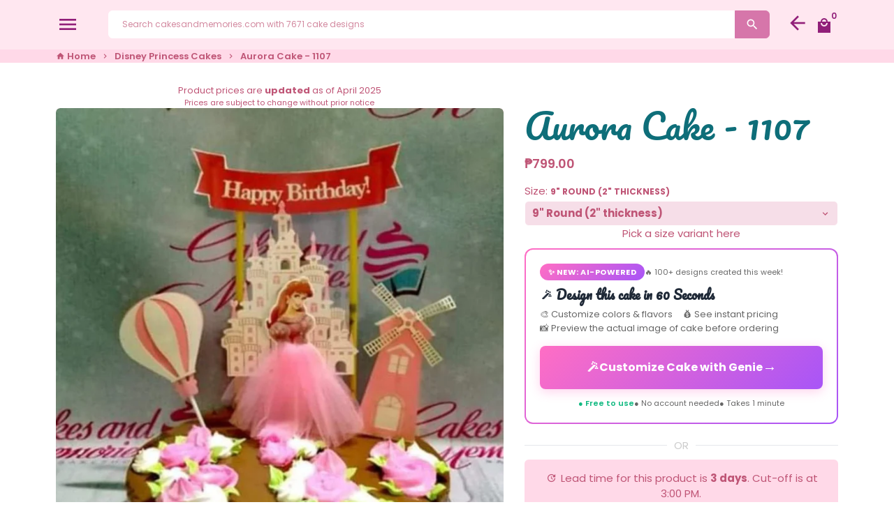

--- FILE ---
content_type: text/html; charset=utf-8
request_url: https://cakesandmemories.com/collections/disney-princess/products/aurora-107
body_size: 52939
content:
<!doctype html>
<html lang="en">
  <head>
    
    
    <script src="//d1liekpayvooaz.cloudfront.net/apps/customizery/customizery.js?shop=cakes-and-memories.myshopify.com"></script>
    <script>GSXMLHttpRequest = XMLHttpRequest;</script>

    
    <!-- Basic page needs -->
    <meta charset="utf-8">
    <meta http-equiv="X-UA-Compatible" content="IE=edge,chrome=1">
    <meta name="viewport" content="width=device-width,initial-scale=1,maximum-scale=1,shrink-to-fit=no">
    <meta name="theme-color" content="#FFFFFF">
    <meta name="apple-mobile-web-app-capable" content="yes">
    <meta name="mobile-web-app-capable" content="yes">
    <meta name="author" content="Debutify">

    <!-- Preconnect external resources -->
    <link rel="preconnect" href="https://cdn.shopify.com" crossorigin>
    <link rel="preconnect" href="https://fonts.shopifycdn.com" crossorigin>
    <link rel="preconnect" href="https://shop.app" crossorigin>
    <link rel="preconnect" href="https://monorail-edge.shopifysvc.com"><link rel="preconnect" href="https://godog.shopifycloud.com"><link rel="preconnect" href="https://www.google.com">
      <link rel="preconnect" href="https://www.gstatic.com">
      <link rel="preconnect" href="https://www.gstatic.com" crossorigin>
      <link rel="preconnect" href="https://fonts.gstatic.com" crossorigin>
      <link rel="preconnect" href="https://www.recaptcha.net" crossorigin><!-- Preload assets -->
    <link rel="preload" href="//cakesandmemories.com/cdn/shop/t/25/assets/theme.scss.css?v=78529815908875891760958819" as="style">
    <link rel="preload" as="font" href="//cakesandmemories.com/cdn/fonts/pacifico/pacifico_n4.70d15be9aa2255257fe626d87fbc1ed38436b047.woff2" type="font/woff2" crossorigin>
    <link rel="preload" as="font" href="//cakesandmemories.com/cdn/fonts/poppins/poppins_n6.aa29d4918bc243723d56b59572e18228ed0786f6.woff2" type="font/woff2" crossorigin>
    <link rel="preload" as="font" href="//cakesandmemories.com/cdn/fonts/poppins/poppins_n4.0ba78fa5af9b0e1a374041b3ceaadf0a43b41362.woff2" type="font/woff2" crossorigin>
    <link rel="preload" as="font" href="//cakesandmemories.com/cdn/shop/t/25/assets/material-icons.woff2?v=162781309590319795501760943455" type="font/woff2" crossorigin>
    <link rel="preload" href="//cakesandmemories.com/cdn/shop/t/25/assets/jquery-2.2.3.min.js?v=40203790232134668251760943455" as="script">
    <link rel="preload" href="//cakesandmemories.com/cdn/shop/t/25/assets/theme.min.js?v=148635367882778281611760943455" as="script">
    <link rel="preload" href="//cakesandmemories.com/cdn/shop/t/25/assets/lazysizes.min.js?v=46221891067352676611760943455" as="script"><link rel="canonical" href="https://cakesandmemories.com/products/aurora-107"><!-- Fav icon --><link sizes="192x192" rel="shortcut icon" type="image/png" id="favicon" href="//cakesandmemories.com/cdn/shop/files/Screen_Shot_2021-09-02_at_10.58.55_PM_100x100_crop_center.png?v=1630594874">

    <!-- Title and description -->
    <title>
      Aurora Cake - 1107 &ndash; Cakes and Memories Bakeshop
    </title>

<meta name="description" content="Indulge in pure enchantment with our Aurora Cake - fit for a princess like you! This 1 layer, 1 tier delight features a dreamy castle design inspired by Disney&#39;s Sleeping Beauty. Moist chocolate cake is the star, but we can whip up vanilla or ube upon your command. Customize the size from 6&quot; to 10&quot; round, and don&#39;t forget the magical Printout Topper featuring a princess, castle, hot air balloon, and windmill. Available for Cebu City, Mandaue, Lapu-lapu, Talisay Area Deliveries, and Molino Bacoor Cavite-Branch Pick-up with Lalamove delivery. Elevate your celebration with our special Yema filling! Spread joy with every bite of Cakes and Memories. Order now and sprinkle some happiness to your loved ones! ‚� #BirthdayCakes #CustomizedCakes #DisneyPrincess #MoistChocolateCake #CebuCakes #CaviteCakes #LalamoveDelivery"><!-- Social meta --><!-- /snippets/social-meta-tags.liquid -->
<meta property="og:site_name" content="Cakes and Memories Bakeshop">
<meta property="og:url" content="https://cakesandmemories.com/products/aurora-107">
<meta property="og:title" content="Aurora Cake - 1107">
<meta property="og:type" content="product">
<meta property="og:description" content="Indulge in pure enchantment with our Aurora Cake - fit for a princess like you! This 1 layer, 1 tier delight features a dreamy castle design inspired by Disney&#39;s Sleeping Beauty. Moist chocolate cake is the star, but we can whip up vanilla or ube upon your command. Customize the size from 6&quot; to 10&quot; round, and don&#39;t forget the magical Printout Topper featuring a princess, castle, hot air balloon, and windmill. Available for Cebu City, Mandaue, Lapu-lapu, Talisay Area Deliveries, and Molino Bacoor Cavite-Branch Pick-up with Lalamove delivery. Elevate your celebration with our special Yema filling! Spread joy with every bite of Cakes and Memories. Order now and sprinkle some happiness to your loved ones! ‚� #BirthdayCakes #CustomizedCakes #DisneyPrincess #MoistChocolateCake #CebuCakes #CaviteCakes #LalamoveDelivery"><meta property="og:price:amount" content="799.00">
  <meta property="og:price:currency" content="PHP"><meta property="og:image" content="http://cakesandmemories.com/cdn/shop/products/aurora-cake-107-172704_1200x1200.jpg?v=1750480468">
<meta property="og:image:secure_url" content="https://cakesandmemories.com/cdn/shop/products/aurora-cake-107-172704_1200x1200.jpg?v=1750480468">
<meta name="twitter:card" content="summary_large_image">
<meta name="twitter:title" content="Aurora Cake - 1107">
<meta name="twitter:description" content="Indulge in pure enchantment with our Aurora Cake - fit for a princess like you! This 1 layer, 1 tier delight features a dreamy castle design inspired by Disney&#39;s Sleeping Beauty. Moist chocolate cake is the star, but we can whip up vanilla or ube upon your command. Customize the size from 6&quot; to 10&quot; round, and don&#39;t forget the magical Printout Topper featuring a princess, castle, hot air balloon, and windmill. Available for Cebu City, Mandaue, Lapu-lapu, Talisay Area Deliveries, and Molino Bacoor Cavite-Branch Pick-up with Lalamove delivery. Elevate your celebration with our special Yema filling! Spread joy with every bite of Cakes and Memories. Order now and sprinkle some happiness to your loved ones! ‚� #BirthdayCakes #CustomizedCakes #DisneyPrincess #MoistChocolateCake #CebuCakes #CaviteCakes #LalamoveDelivery">
<!-- CSS  -->
    <link href="//cakesandmemories.com/cdn/shop/t/25/assets/theme.scss.css?v=78529815908875891760958819" rel="stylesheet" type="text/css" media="all" />
<!-- Load fonts independently to prevent rendering blocks -->
    <style>
      @font-face {
  font-family: Pacifico;
  font-weight: 400;
  font-style: normal;
  font-display: swap;
  src: url("//cakesandmemories.com/cdn/fonts/pacifico/pacifico_n4.70d15be9aa2255257fe626d87fbc1ed38436b047.woff2") format("woff2"),
       url("//cakesandmemories.com/cdn/fonts/pacifico/pacifico_n4.a3007cff6385e4e75c208a720cd121ff3558d293.woff") format("woff");
}

      @font-face {
  font-family: Poppins;
  font-weight: 600;
  font-style: normal;
  font-display: swap;
  src: url("//cakesandmemories.com/cdn/fonts/poppins/poppins_n6.aa29d4918bc243723d56b59572e18228ed0786f6.woff2") format("woff2"),
       url("//cakesandmemories.com/cdn/fonts/poppins/poppins_n6.5f815d845fe073750885d5b7e619ee00e8111208.woff") format("woff");
}

      @font-face {
  font-family: Poppins;
  font-weight: 400;
  font-style: normal;
  font-display: swap;
  src: url("//cakesandmemories.com/cdn/fonts/poppins/poppins_n4.0ba78fa5af9b0e1a374041b3ceaadf0a43b41362.woff2") format("woff2"),
       url("//cakesandmemories.com/cdn/fonts/poppins/poppins_n4.214741a72ff2596839fc9760ee7a770386cf16ca.woff") format("woff");
}

      @font-face {
  font-family: Poppins;
  font-weight: 700;
  font-style: normal;
  font-display: swap;
  src: url("//cakesandmemories.com/cdn/fonts/poppins/poppins_n7.56758dcf284489feb014a026f3727f2f20a54626.woff2") format("woff2"),
       url("//cakesandmemories.com/cdn/fonts/poppins/poppins_n7.f34f55d9b3d3205d2cd6f64955ff4b36f0cfd8da.woff") format("woff");
}

      @font-face {
  font-family: Poppins;
  font-weight: 400;
  font-style: italic;
  font-display: swap;
  src: url("//cakesandmemories.com/cdn/fonts/poppins/poppins_i4.846ad1e22474f856bd6b81ba4585a60799a9f5d2.woff2") format("woff2"),
       url("//cakesandmemories.com/cdn/fonts/poppins/poppins_i4.56b43284e8b52fc64c1fd271f289a39e8477e9ec.woff") format("woff");
}

      @font-face {
  font-family: Poppins;
  font-weight: 700;
  font-style: italic;
  font-display: swap;
  src: url("//cakesandmemories.com/cdn/fonts/poppins/poppins_i7.42fd71da11e9d101e1e6c7932199f925f9eea42d.woff2") format("woff2"),
       url("//cakesandmemories.com/cdn/fonts/poppins/poppins_i7.ec8499dbd7616004e21155106d13837fff4cf556.woff") format("woff");
}

      @font-face {
  font-family: Poppins;
  font-weight: 900;
  font-style: normal;
  font-display: swap;
  src: url("//cakesandmemories.com/cdn/fonts/poppins/poppins_n9.eb6b9ef01b62e777a960bfd02fc9fb4918cd3eab.woff2") format("woff2"),
       url("//cakesandmemories.com/cdn/fonts/poppins/poppins_n9.6501a5bd018e348b6d5d6e8c335f9e7d32a80c36.woff") format("woff");
}

      @font-face {
        font-family: Material Icons;
        font-weight: 400;
        font-style: normal;
        font-display: block;
        src: url(//cakesandmemories.com/cdn/shop/t/25/assets/material-icons.woff2?v=162781309590319795501760943455) format("woff2");
      }
    </style>

    <!-- Google Tag Manager --><!-- Global site tag (gtag.js) - Google Analytics -->
    <script async src="https://www.googletagmanager.com/gtag/js?id=G-R3WW0BP14E"></script>
    <script>
      window.dataLayer = window.dataLayer || [];
      function gtag(){dataLayer.push(arguments);}
      gtag('js', new Date());
    
      gtag('config', 'G-R3WW0BP14E');
    </script>

  

    <!-- Theme strings and settings --><script>window.debutify = false;window.theme = window.theme || {};

  theme.routes = {
    predictive_search_url: "\/search\/suggest",
    cart_url: "\/cart"
  };

  theme.settings = {
    cartType: "page",
    enableCartMessage: false,
    saleType: "amount",
    stickyHeader: true,
    heightHeader: 71,
    heightHeaderMobile: 71,
    icon: "material-icons",
    currencyOriginalPrice: true,
    customCurrency: false,
    facebookPageId: "",
    dbtfyATCAnimationType: "shakeX",
    dbtfyATCAnimationInterval: 10,
    dbtfyShopProtectImage: true,
    dbtfyShopProtectDrag: true,
    dbtfyShopProtectTextProduct: true,
    dbtfyShopProtectTextArticle: true,
    dbtfyShopProtectCollection: true,
    dbtfySkipCart: false,
    isSearchEnabled: true,
    enableHistoryState: true,
    customScript: "",
    dbtfyInactiveTabFirstMessage: "🔥 Don\u0026#39;t forget this...",
    dbtfyInactiveTabSecondMessage: "🔥 Come back!",
    dbtfyInactiveTabDelay: 1,
    faviconImage: "\/\/cakesandmemories.com\/cdn\/shop\/files\/Screen_Shot_2021-09-02_at_10.58.55_PM_100x100_crop_center.png?v=1630594874",
    cartFaviconImage:"",
    dbtfyCartSavings: false,
    dbtfyCookieBoxEUOnly: true,
    dbtfyGiftWrap: false,
    dbtfyDeliveryDateRequired: true,
    dbtfyOrderFeedbackRequired: false
  };

  theme.variables = {
    small: 769,
    postSmall: 769.1,
    animationDuration: 600,
    animationSlow: 1000,
    transitionSpeed: 300,
    fastClickPluginLink: "\/\/cakesandmemories.com\/cdn\/shop\/t\/25\/assets\/FastClick.js?v=80848051190165111191760943455",
    jQueryUIPluginLink: "\/\/cakesandmemories.com\/cdn\/shop\/t\/25\/assets\/jquery-ui.min.js?v=70596825350812787271760943455",
    jQueryUIAutocompletePluginLink: "\/\/cakesandmemories.com\/cdn\/shop\/t\/25\/assets\/jquery.ui.autocomplete.scroll.min.js?v=65694924680175604831760943455",
    jQueryExitIntentPluginLink: "\/\/cakesandmemories.com\/cdn\/shop\/t\/25\/assets\/jquery.exitintent.min.js?v=141936771459652646111760943455",
    trackingPluginLink: "\/\/www.17track.net\/externalcall.js",
    speedBoosterPluginLink: "\/\/cakesandmemories.com\/cdn\/shop\/t\/25\/assets\/instant.page.min.js?v=48382595191374339231760943455",
    ajaxinatePluginLink: "\/\/cakesandmemories.com\/cdn\/shop\/t\/25\/assets\/infinite-scroll.min.js?v=117414503875394727771760943455",
    datePickerPluginLink: "\/\/cakesandmemories.com\/cdn\/shop\/t\/25\/assets\/flatpickr.min.js?v=102895051017460611671760943455",
    cartCount: 0,
    shopLocales: [{"shop_locale":{"locale":"en","enabled":true,"primary":true,"published":true}}],
    productPlaceholderSvg: "\u003csvg class=\"placeholder-svg\" xmlns=\"http:\/\/www.w3.org\/2000\/svg\" viewBox=\"0 0 525.5 525.5\"\u003e\u003cpath d=\"M375.5 345.2c0-.1 0-.1 0 0 0-.1 0-.1 0 0-1.1-2.9-2.3-5.5-3.4-7.8-1.4-4.7-2.4-13.8-.5-19.8 3.4-10.6 3.6-40.6 1.2-54.5-2.3-14-12.3-29.8-18.5-36.9-5.3-6.2-12.8-14.9-15.4-17.9 8.6-5.6 13.3-13.3 14-23 0-.3 0-.6.1-.8.4-4.1-.6-9.9-3.9-13.5-2.1-2.3-4.8-3.5-8-3.5h-54.9c-.8-7.1-3-13-5.2-17.5-6.8-13.9-12.5-16.5-21.2-16.5h-.7c-8.7 0-14.4 2.5-21.2 16.5-2.2 4.5-4.4 10.4-5.2 17.5h-48.5c-3.2 0-5.9 1.2-8 3.5-3.2 3.6-4.3 9.3-3.9 13.5 0 .2 0 .5.1.8.7 9.8 5.4 17.4 14 23-2.6 3.1-10.1 11.7-15.4 17.9-6.1 7.2-16.1 22.9-18.5 36.9-2.2 13.3-1.2 47.4 1 54.9 1.1 3.8 1.4 14.5-.2 19.4-1.2 2.4-2.3 5-3.4 7.9-4.4 11.6-6.2 26.3-5 32.6 1.8 9.9 16.5 14.4 29.4 14.4h176.8c12.9 0 27.6-4.5 29.4-14.4 1.2-6.5-.5-21.1-5-32.7zm-97.7-178c.3-3.2.8-10.6-.2-18 2.4 4.3 5 10.5 5.9 18h-5.7zm-36.3-17.9c-1 7.4-.5 14.8-.2 18h-5.7c.9-7.5 3.5-13.7 5.9-18zm4.5-6.9c0-.1.1-.2.1-.4 4.4-5.3 8.4-5.8 13.1-5.8h.7c4.7 0 8.7.6 13.1 5.8 0 .1 0 .2.1.4 3.2 8.9 2.2 21.2 1.8 25h-30.7c-.4-3.8-1.3-16.1 1.8-25zm-70.7 42.5c0-.3 0-.6-.1-.9-.3-3.4.5-8.4 3.1-11.3 1-1.1 2.1-1.7 3.4-2.1l-.6.6c-2.8 3.1-3.7 8.1-3.3 11.6 0 .2 0 .5.1.8.3 3.5.9 11.7 10.6 18.8.3.2.8.2 1-.2.2-.3.2-.8-.2-1-9.2-6.7-9.8-14.4-10-17.7 0-.3 0-.6-.1-.8-.3-3.2.5-7.7 3-10.5.8-.8 1.7-1.5 2.6-1.9h155.7c1 .4 1.9 1.1 2.6 1.9 2.5 2.8 3.3 7.3 3 10.5 0 .2 0 .5-.1.8-.3 3.6-1 13.1-13.8 20.1-.3.2-.5.6-.3 1 .1.2.4.4.6.4.1 0 .2 0 .3-.1 13.5-7.5 14.3-17.5 14.6-21.3 0-.3 0-.5.1-.8.4-3.5-.5-8.5-3.3-11.6l-.6-.6c1.3.4 2.5 1.1 3.4 2.1 2.6 2.9 3.5 7.9 3.1 11.3 0 .3 0 .6-.1.9-1.5 20.9-23.6 31.4-65.5 31.4h-43.8c-41.8 0-63.9-10.5-65.4-31.4zm91 89.1h-7c0-1.5 0-3-.1-4.2-.2-12.5-2.2-31.1-2.7-35.1h3.6c.8 0 1.4-.6 1.4-1.4v-14.1h2.4v14.1c0 .8.6 1.4 1.4 1.4h3.7c-.4 3.9-2.4 22.6-2.7 35.1v4.2zm65.3 11.9h-16.8c-.4 0-.7.3-.7.7 0 .4.3.7.7.7h16.8v2.8h-62.2c0-.9-.1-1.9-.1-2.8h33.9c.4 0 .7-.3.7-.7 0-.4-.3-.7-.7-.7h-33.9c-.1-3.2-.1-6.3-.1-9h62.5v9zm-12.5 24.4h-6.3l.2-1.6h5.9l.2 1.6zm-5.8-4.5l1.6-12.3h2l1.6 12.3h-5.2zm-57-19.9h-62.4v-9h62.5c0 2.7 0 5.8-.1 9zm-62.4 1.4h62.4c0 .9-.1 1.8-.1 2.8H194v-2.8zm65.2 0h7.3c0 .9.1 1.8.1 2.8H259c.1-.9.1-1.8.1-2.8zm7.2-1.4h-7.2c.1-3.2.1-6.3.1-9h7c0 2.7 0 5.8.1 9zm-7.7-66.7v6.8h-9v-6.8h9zm-8.9 8.3h9v.7h-9v-.7zm0 2.1h9v2.3h-9v-2.3zm26-1.4h-9v-.7h9v.7zm-9 3.7v-2.3h9v2.3h-9zm9-5.9h-9v-6.8h9v6.8zm-119.3 91.1c-2.1-7.1-3-40.9-.9-53.6 2.2-13.5 11.9-28.6 17.8-35.6 5.6-6.5 13.5-15.7 15.7-18.3 11.4 6.4 28.7 9.6 51.8 9.6h6v14.1c0 .8.6 1.4 1.4 1.4h5.4c.3 3.1 2.4 22.4 2.7 35.1 0 1.2.1 2.6.1 4.2h-63.9c-.8 0-1.4.6-1.4 1.4v16.1c0 .8.6 1.4 1.4 1.4H256c-.8 11.8-2.8 24.7-8 33.3-2.6 4.4-4.9 8.5-6.9 12.2-.4.7-.1 1.6.6 1.9.2.1.4.2.6.2.5 0 1-.3 1.3-.8 1.9-3.7 4.2-7.7 6.8-12.1 5.4-9.1 7.6-22.5 8.4-34.7h7.8c.7 11.2 2.6 23.5 7.1 32.4.2.5.8.8 1.3.8.2 0 .4 0 .6-.2.7-.4 1-1.2.6-1.9-4.3-8.5-6.1-20.3-6.8-31.1H312l-2.4 18.6c-.1.4.1.8.3 1.1.3.3.7.5 1.1.5h9.6c.4 0 .8-.2 1.1-.5.3-.3.4-.7.3-1.1l-2.4-18.6H333c.8 0 1.4-.6 1.4-1.4v-16.1c0-.8-.6-1.4-1.4-1.4h-63.9c0-1.5 0-2.9.1-4.2.2-12.7 2.3-32 2.7-35.1h5.2c.8 0 1.4-.6 1.4-1.4v-14.1h6.2c23.1 0 40.4-3.2 51.8-9.6 2.3 2.6 10.1 11.8 15.7 18.3 5.9 6.9 15.6 22.1 17.8 35.6 2.2 13.4 2 43.2-1.1 53.1-1.2 3.9-1.4 8.7-1 13-1.7-2.8-2.9-4.4-3-4.6-.2-.3-.6-.5-.9-.6h-.5c-.2 0-.4.1-.5.2-.6.5-.8 1.4-.3 2 0 0 .2.3.5.8 1.4 2.1 5.6 8.4 8.9 16.7h-42.9v-43.8c0-.8-.6-1.4-1.4-1.4s-1.4.6-1.4 1.4v44.9c0 .1-.1.2-.1.3 0 .1 0 .2.1.3v9c-1.1 2-3.9 3.7-10.5 3.7h-7.5c-.4 0-.7.3-.7.7 0 .4.3.7.7.7h7.5c5 0 8.5-.9 10.5-2.8-.1 3.1-1.5 6.5-10.5 6.5H210.4c-9 0-10.5-3.4-10.5-6.5 2 1.9 5.5 2.8 10.5 2.8h67.4c.4 0 .7-.3.7-.7 0-.4-.3-.7-.7-.7h-67.4c-6.7 0-9.4-1.7-10.5-3.7v-54.5c0-.8-.6-1.4-1.4-1.4s-1.4.6-1.4 1.4v43.8h-43.6c4.2-10.2 9.4-17.4 9.5-17.5.5-.6.3-1.5-.3-2s-1.5-.3-2 .3c-.1.2-1.4 2-3.2 5 .1-4.9-.4-10.2-1.1-12.8zm221.4 60.2c-1.5 8.3-14.9 12-26.6 12H174.4c-11.8 0-25.1-3.8-26.6-12-1-5.7.6-19.3 4.6-30.2H197v9.8c0 6.4 4.5 9.7 13.4 9.7h105.4c8.9 0 13.4-3.3 13.4-9.7v-9.8h44c4 10.9 5.6 24.5 4.6 30.2z\"\/\u003e\u003cpath d=\"M286.1 359.3c0 .4.3.7.7.7h14.7c.4 0 .7-.3.7-.7 0-.4-.3-.7-.7-.7h-14.7c-.3 0-.7.3-.7.7zm5.3-145.6c13.5-.5 24.7-2.3 33.5-5.3.4-.1.6-.5.4-.9-.1-.4-.5-.6-.9-.4-8.6 3-19.7 4.7-33 5.2-.4 0-.7.3-.7.7 0 .4.3.7.7.7zm-11.3.1c.4 0 .7-.3.7-.7 0-.4-.3-.7-.7-.7H242c-19.9 0-35.3-2.5-45.9-7.4-.4-.2-.8 0-.9.3-.2.4 0 .8.3.9 10.8 5 26.4 7.5 46.5 7.5h38.1zm-7.2 116.9c.4.1.9.1 1.4.1 1.7 0 3.4-.7 4.7-1.9 1.4-1.4 1.9-3.2 1.5-5-.2-.8-.9-1.2-1.7-1.1-.8.2-1.2.9-1.1 1.7.3 1.2-.4 2-.7 2.4-.9.9-2.2 1.3-3.4 1-.8-.2-1.5.3-1.7 1.1s.2 1.5 1 1.7z\"\/\u003e\u003cpath d=\"M275.5 331.6c-.8 0-1.4.6-1.5 1.4 0 .8.6 1.4 1.4 1.5h.3c3.6 0 7-2.8 7.7-6.3.2-.8-.4-1.5-1.1-1.7-.8-.2-1.5.4-1.7 1.1-.4 2.3-2.8 4.2-5.1 4zm5.4 1.6c-.6.5-.6 1.4-.1 2 1.1 1.3 2.5 2.2 4.2 2.8.2.1.3.1.5.1.6 0 1.1-.3 1.3-.9.3-.7-.1-1.6-.8-1.8-1.2-.5-2.2-1.2-3-2.1-.6-.6-1.5-.6-2.1-.1zm-38.2 12.7c.5 0 .9 0 1.4-.1.8-.2 1.3-.9 1.1-1.7-.2-.8-.9-1.3-1.7-1.1-1.2.3-2.5-.1-3.4-1-.4-.4-1-1.2-.8-2.4.2-.8-.3-1.5-1.1-1.7-.8-.2-1.5.3-1.7 1.1-.4 1.8.1 3.7 1.5 5 1.2 1.2 2.9 1.9 4.7 1.9z\"\/\u003e\u003cpath d=\"M241.2 349.6h.3c.8 0 1.4-.7 1.4-1.5s-.7-1.4-1.5-1.4c-2.3.1-4.6-1.7-5.1-4-.2-.8-.9-1.3-1.7-1.1-.8.2-1.3.9-1.1 1.7.7 3.5 4.1 6.3 7.7 6.3zm-9.7 3.6c.2 0 .3 0 .5-.1 1.6-.6 3-1.6 4.2-2.8.5-.6.5-1.5-.1-2s-1.5-.5-2 .1c-.8.9-1.8 1.6-3 2.1-.7.3-1.1 1.1-.8 1.8 0 .6.6.9 1.2.9z\"\/\u003e\u003c\/svg\u003e"
  };

  theme.strings = {
    zoomClose: "Close (Esc)",
    zoomPrev: "Previous (Left arrow key)",
    zoomNext: "Next (Right arrow key)",
    moneyFormat: "\u0026#8369;{{amount}}",
    moneyWithCurrencyFormat: "\u0026#8369;{{amount}} PHP",
    currencyFormat: "money_format",
    saveFormat: "Save {{ saved_amount }}",
    addressError: "Error looking up that address",
    addressNoResults: "No results for that address",
    addressQueryLimit: "You have exceeded the Google API usage limit. Consider upgrading to a \u003ca href=\"https:\/\/developers.google.com\/maps\/premium\/usage-limits\"\u003ePremium Plan\u003c\/a\u003e.",
    authError: "There was a problem authenticating your Google Maps account.",
    cartCookie: "Enable cookies to use the shopping cart",
    addToCart: "Add to Cart",
    soldOut: "Sold Out",
    unavailable: "Unavailable",
    regularPrice: "Regular price",
    salePrice: "Sale price",
    saveLabel: "Save {{ saved_amount }}",
    quantityLabel: "Quantity",
    closeText: "close (esc)",
    shopCurrency: "PHP",
    months: {
      full: {
        1: "January",
        2: "February",
        3: "March",
        4: "April",
        5: "May",
        6: "June",
        7: "July",
        8: "August",
        9: "September",
        10: "October",
        11: "November",
        12: "December"
      },
      short: {
        1: "Jan",
        2: "Feb",
        3: "Mar",
        4: "Apr",
        5: "May",
        6: "Jun",
        7: "Jul",
        8: "Aug",
        9: "Sep",
        10: "Oct",
        11: "Nov",
        12: "Dec"
      }
    },
    weekdays: {
      full: {
        0: "Sunday",
        1: "Monday",
        2: "Tuesday",
        3: "Wednesday",
        4: "Thursday",
        5: "Friday",
        6: "Saturday"
      },
      short: {
        0: "Sun",
        1: "Mon",
        2: "Tue",
        3: "Wed",
        4: "Thu",
        5: "Fri",
        6: "Sat"
      }
    },
    agreeTermsWarningMessage: "You must agree with the terms and conditions of sales to check out.",
    deliveryDateWarningMessage: "Make a selection to continue",shopPrimaryLocale: "en",};

  theme.addons = {"addons": {"dbtfy_addtocart_animation": false,"dbtfy_age_check": false, "dbtfy_agree_to_terms": false,"dbtfy_automatic_geolocation": false,"dbtfy_back_in_stock": false ,"dbtfy_cart_favicon": false,"dbtfy_cart_discount": false,"dbtfy_cart_goal": false,"dbtfy_cart_reminder": false,"dbtfy_cart_savings": false,"dbtfy_cart_upsell": false,"dbtfy_collection_addtocart": false,"dbtfy_collection_filters": false,"dbtfy_color_swatches": false,"dbtfy_cookie_box": false,"dbtfy_custom_currencies": false,"dbtfy_customizable_products": false,"dbtfy_delivery_date": false,"dbtfy_delivery_time": false,"dbtfy_discount_saved": false,"dbtfy_facebook_messenger": false,"dbtfy_faq_page": false,"dbtfy_gift_wrap": false,"dbtfy_infinite_scroll": false,"dbtfy_inactive_tab_message": false,"dbtfy_instagram_feed": false,"dbtfy_inventory_quantity": false,"dbtfy_linked_options": false ,"dbtfy_mega_menu": false,"dbtfy_menu_bar": false,"dbtfy_minimum_order": false,"dbtfy_newsletter_popup": false,"dbtfy_order_feedback": false,"dbtfy_order_tracking": false,"dbtfy_page_speed_booster": false,"dbtfy_page_transition": false,"dbtfy_pricing_table": false,"dbtfy_product_bullet_points": false,"dbtfy_product_image_crop": false,"dbtfy_product_swatches": false,"dbtfy_product_tabs": false,"dbtfy_quantity_breaks": false,"dbtfy_quick_compare": false,"dbtfy_quick_view": false,"dbtfy_recently_viewed": false,"dbtfy_sales_countdown": false,"dbtfy_shop_protect": false,"dbtfy_skip_cart": false,"dbtfy_size_chart": false,"dbtfy_smart_search": false,"dbtfy_social_discount": false,"dbtfy_sticky_addtocart": false,"dbtfy_synced_variant_image": false,"dbtfy_trust_badge": false,"dbtfy_upsell_bundles": false,"dbtfy_upsell_popup": false,"dbtfy_wish_list": false}}



  window.lazySizesConfig = window.lazySizesConfig || {};
  window.lazySizesConfig.customMedia = {
    "--small": `(max-width: ${theme.variables.small}px)`
  };
</script>
<!-- JS -->
    <script src="//cakesandmemories.com/cdn/shop/t/25/assets/jquery-2.2.3.min.js?v=40203790232134668251760943455" type="text/javascript"></script>

    <script src="//cakesandmemories.com/cdn/shop/t/25/assets/theme.min.js?v=148635367882778281611760943455" defer="defer"></script>

    <script src="//cakesandmemories.com/cdn/shop/t/25/assets/lazysizes.min.js?v=46221891067352676611760943455" async="async"></script><!-- Header hook for plugins --><script>window.performance && window.performance.mark && window.performance.mark('shopify.content_for_header.start');</script><meta name="google-site-verification" content="qjeIWzqfrR06jDBzvdDc7DrbvVdJAK87k3GItcffCzA">
<meta name="facebook-domain-verification" content="gifurd0vrzt90yvkv3tiz11xavpeap">
<meta id="shopify-digital-wallet" name="shopify-digital-wallet" content="/11754972/digital_wallets/dialog">
<link rel="alternate" type="application/json+oembed" href="https://cakesandmemories.com/products/aurora-107.oembed">
<script async="async" src="/checkouts/internal/preloads.js?locale=en-PH"></script>
<script id="shopify-features" type="application/json">{"accessToken":"293fa0a361556e46ed137007bbf281b6","betas":["rich-media-storefront-analytics"],"domain":"cakesandmemories.com","predictiveSearch":true,"shopId":11754972,"locale":"en"}</script>
<script>var Shopify = Shopify || {};
Shopify.shop = "cakes-and-memories.myshopify.com";
Shopify.locale = "en";
Shopify.currency = {"active":"PHP","rate":"1.0"};
Shopify.country = "PH";
Shopify.theme = {"name":"Copy of [Boost134910]Debutify 4.10.0","id":156057239808,"schema_name":"Debutify","schema_version":"4.10.0","theme_store_id":null,"role":"main"};
Shopify.theme.handle = "null";
Shopify.theme.style = {"id":null,"handle":null};
Shopify.cdnHost = "cakesandmemories.com/cdn";
Shopify.routes = Shopify.routes || {};
Shopify.routes.root = "/";</script>
<script type="module">!function(o){(o.Shopify=o.Shopify||{}).modules=!0}(window);</script>
<script>!function(o){function n(){var o=[];function n(){o.push(Array.prototype.slice.apply(arguments))}return n.q=o,n}var t=o.Shopify=o.Shopify||{};t.loadFeatures=n(),t.autoloadFeatures=n()}(window);</script>
<script id="shop-js-analytics" type="application/json">{"pageType":"product"}</script>
<script defer="defer" async type="module" src="//cakesandmemories.com/cdn/shopifycloud/shop-js/modules/v2/client.init-shop-cart-sync_BdyHc3Nr.en.esm.js"></script>
<script defer="defer" async type="module" src="//cakesandmemories.com/cdn/shopifycloud/shop-js/modules/v2/chunk.common_Daul8nwZ.esm.js"></script>
<script type="module">
  await import("//cakesandmemories.com/cdn/shopifycloud/shop-js/modules/v2/client.init-shop-cart-sync_BdyHc3Nr.en.esm.js");
await import("//cakesandmemories.com/cdn/shopifycloud/shop-js/modules/v2/chunk.common_Daul8nwZ.esm.js");

  window.Shopify.SignInWithShop?.initShopCartSync?.({"fedCMEnabled":true,"windoidEnabled":true});

</script>
<script>(function() {
  var isLoaded = false;
  function asyncLoad() {
    if (isLoaded) return;
    isLoaded = true;
    var urls = ["\/\/d1liekpayvooaz.cloudfront.net\/apps\/customizery\/customizery.js?shop=cakes-and-memories.myshopify.com","https:\/\/static2.rapidsearch.dev\/resultpage.js?shop=cakes-and-memories.myshopify.com","?shop=cakes-and-memories.myshopify.com","https:\/\/plugin.brevo.com\/integrations\/api\/automation\/script?user_connection_id=64328cbaca1b947a3013aed8\u0026ma-key=go35vtuys6yhhbk3c40sqrl7\u0026shop=cakes-and-memories.myshopify.com","https:\/\/plugin.brevo.com\/integrations\/api\/sy\/cart_tracking\/script?ma-key=go35vtuys6yhhbk3c40sqrl7\u0026user_connection_id=64328cbaca1b947a3013aed8\u0026shop=cakes-and-memories.myshopify.com","https:\/\/cdn.hextom.com\/js\/eventpromotionbar.js?shop=cakes-and-memories.myshopify.com"];
    for (var i = 0; i < urls.length; i++) {
      var s = document.createElement('script');
      s.type = 'text/javascript';
      s.async = true;
      s.src = urls[i];
      var x = document.getElementsByTagName('script')[0];
      x.parentNode.insertBefore(s, x);
    }
  };
  if(window.attachEvent) {
    window.attachEvent('onload', asyncLoad);
  } else {
    window.addEventListener('load', asyncLoad, false);
  }
})();</script>
<script id="__st">var __st={"a":11754972,"offset":28800,"reqid":"fe1a7c37-d215-4072-87c0-d3f8519ee747-1768993897","pageurl":"cakesandmemories.com\/collections\/disney-princess\/products\/aurora-107","u":"069a81000e95","p":"product","rtyp":"product","rid":6879794430124};</script>
<script>window.ShopifyPaypalV4VisibilityTracking = true;</script>
<script id="form-persister">!function(){'use strict';const t='contact',e='new_comment',n=[[t,t],['blogs',e],['comments',e],[t,'customer']],o='password',r='form_key',c=['recaptcha-v3-token','g-recaptcha-response','h-captcha-response',o],s=()=>{try{return window.sessionStorage}catch{return}},i='__shopify_v',u=t=>t.elements[r],a=function(){const t=[...n].map((([t,e])=>`form[action*='/${t}']:not([data-nocaptcha='true']) input[name='form_type'][value='${e}']`)).join(',');var e;return e=t,()=>e?[...document.querySelectorAll(e)].map((t=>t.form)):[]}();function m(t){const e=u(t);a().includes(t)&&(!e||!e.value)&&function(t){try{if(!s())return;!function(t){const e=s();if(!e)return;const n=u(t);if(!n)return;const o=n.value;o&&e.removeItem(o)}(t);const e=Array.from(Array(32),(()=>Math.random().toString(36)[2])).join('');!function(t,e){u(t)||t.append(Object.assign(document.createElement('input'),{type:'hidden',name:r})),t.elements[r].value=e}(t,e),function(t,e){const n=s();if(!n)return;const r=[...t.querySelectorAll(`input[type='${o}']`)].map((({name:t})=>t)),u=[...c,...r],a={};for(const[o,c]of new FormData(t).entries())u.includes(o)||(a[o]=c);n.setItem(e,JSON.stringify({[i]:1,action:t.action,data:a}))}(t,e)}catch(e){console.error('failed to persist form',e)}}(t)}const f=t=>{if('true'===t.dataset.persistBound)return;const e=function(t,e){const n=function(t){return'function'==typeof t.submit?t.submit:HTMLFormElement.prototype.submit}(t).bind(t);return function(){let t;return()=>{t||(t=!0,(()=>{try{e(),n()}catch(t){(t=>{console.error('form submit failed',t)})(t)}})(),setTimeout((()=>t=!1),250))}}()}(t,(()=>{m(t)}));!function(t,e){if('function'==typeof t.submit&&'function'==typeof e)try{t.submit=e}catch{}}(t,e),t.addEventListener('submit',(t=>{t.preventDefault(),e()})),t.dataset.persistBound='true'};!function(){function t(t){const e=(t=>{const e=t.target;return e instanceof HTMLFormElement?e:e&&e.form})(t);e&&m(e)}document.addEventListener('submit',t),document.addEventListener('DOMContentLoaded',(()=>{const e=a();for(const t of e)f(t);var n;n=document.body,new window.MutationObserver((t=>{for(const e of t)if('childList'===e.type&&e.addedNodes.length)for(const t of e.addedNodes)1===t.nodeType&&'FORM'===t.tagName&&a().includes(t)&&f(t)})).observe(n,{childList:!0,subtree:!0,attributes:!1}),document.removeEventListener('submit',t)}))}()}();</script>
<script integrity="sha256-4kQ18oKyAcykRKYeNunJcIwy7WH5gtpwJnB7kiuLZ1E=" data-source-attribution="shopify.loadfeatures" defer="defer" src="//cakesandmemories.com/cdn/shopifycloud/storefront/assets/storefront/load_feature-a0a9edcb.js" crossorigin="anonymous"></script>
<script data-source-attribution="shopify.dynamic_checkout.dynamic.init">var Shopify=Shopify||{};Shopify.PaymentButton=Shopify.PaymentButton||{isStorefrontPortableWallets:!0,init:function(){window.Shopify.PaymentButton.init=function(){};var t=document.createElement("script");t.src="https://cakesandmemories.com/cdn/shopifycloud/portable-wallets/latest/portable-wallets.en.js",t.type="module",document.head.appendChild(t)}};
</script>
<script data-source-attribution="shopify.dynamic_checkout.buyer_consent">
  function portableWalletsHideBuyerConsent(e){var t=document.getElementById("shopify-buyer-consent"),n=document.getElementById("shopify-subscription-policy-button");t&&n&&(t.classList.add("hidden"),t.setAttribute("aria-hidden","true"),n.removeEventListener("click",e))}function portableWalletsShowBuyerConsent(e){var t=document.getElementById("shopify-buyer-consent"),n=document.getElementById("shopify-subscription-policy-button");t&&n&&(t.classList.remove("hidden"),t.removeAttribute("aria-hidden"),n.addEventListener("click",e))}window.Shopify?.PaymentButton&&(window.Shopify.PaymentButton.hideBuyerConsent=portableWalletsHideBuyerConsent,window.Shopify.PaymentButton.showBuyerConsent=portableWalletsShowBuyerConsent);
</script>
<script data-source-attribution="shopify.dynamic_checkout.cart.bootstrap">document.addEventListener("DOMContentLoaded",(function(){function t(){return document.querySelector("shopify-accelerated-checkout-cart, shopify-accelerated-checkout")}if(t())Shopify.PaymentButton.init();else{new MutationObserver((function(e,n){t()&&(Shopify.PaymentButton.init(),n.disconnect())})).observe(document.body,{childList:!0,subtree:!0})}}));
</script>

<script>window.performance && window.performance.mark && window.performance.mark('shopify.content_for_header.end');</script>

  
    <link href="//cakesandmemories.com/cdn/shop/t/25/assets/fancybox.min.css?v=178684395451874162921760943455" rel="stylesheet" type="text/css" media="all" /> <script>
                            window.Shoppad = window.Shoppad || {},
                            window.Shoppad.apps = window.Shoppad.apps || {},
                            window.Shoppad.apps.infiniteoptions = {
                              ready: function() {
                
                                function callback() {
                                  $('#infiniteoptions-container .datepicker').datepicker({
                                    inline: true,
                
                
                                         altFormat: "D, M d yy",
                                          maxDate: "120",
                                          minDate: 3,
                
                                          prevText: "<< Prev Month >",
                                            nextText: "< Next Month >>",
                
                                              beforeShowDay: function(date) {
                                      var array = ["11-01-2022","11-02-2021"];
                                      var string = jQuery.datepicker.formatDate('mm-dd-yy', date);
                                      return [array.indexOf(string) == -1];
                                    },
                
                
                                    altField: '#infiniteoptions-container .datepicker input[type=text]',
                                    onSelect: function() {
                                      $('#infiniteoptions-container .ui-datepicker-inline').hide();
                                    }
                                  });
                
                                  $('#infiniteoptions-container .datepicker input[type=text]').change(function(){
                                    $('#infiniteoptions-container .datepicker').datepicker('setDate', $(this).val());
                                  });
                
                                  $('#infiniteoptions-container .datepicker').datepicker( "setDate", '' );
                
                                  $('#infiniteoptions-container .datepicker input[type=text]').attr('readonly','true');
                
                                  $('#infiniteoptions-container .ui-datepicker').addClass('notranslate');
                                  $('#infiniteoptions-container .ui-datepicker').attr('translate', 'no');
                
                                  $('#infiniteoptions-container .ui-datepicker-inline').hide();
                
                                  $('#infiniteoptions-container .datepicker input[type=text]').on('click touchstart', function (e) {
                                        $('#infiniteoptions-container .ui-datepicker-inline').show();
                                  });
                                }
                
                                $(document).on('mouseup touchstart', function(e) {
                                  var isDatePickerInput = $('#infiniteoptions-container .datepicker input').is(e.target);
                                  var isDatePicker = $('#infiniteoptions-container .ui-datepicker-inline').is(e.target);
                                  var isChildOfDatePicker = $('#infiniteoptions-container .ui-datepicker-inline').has(e.target).length;
                
                                  // If the target of the click isn't the text input, the date picker, or a descendant of the date picker
                                  if (!isDatePickerInput && !isDatePicker && !isChildOfDatePicker) {
                                    $('#infiniteoptions-container .ui-datepicker-inline').hide();
                                  }
                                });
                
                                if (window.jQuery.fn.datepicker) {
                                  callback();
                                } else {
                                  var script = document.createElement('script');
                                  script.src = '//code.jquery.com/ui/1.10.2/jquery-ui.js';
                                  script.onload = callback;
                                  document.getElementsByTagName('head')[0].appendChild(script);
                                }
                              }
                            };
                          </script><link rel="stylesheet" href="//code.jquery.com/ui/1.12.1/themes/smoothness/jquery-ui.css">

    


  


  <script type="text/javascript">
    window.RapidSearchAdmin = false;
  </script>


<!-- Added by TinyIMG -->
<script type="application/ld+json">{
 "@context": "https://schema.org",
 "@type": "WebSite",
 "name": "Cakes and Memories Bakeshop",
 "url": "cakesandmemories.com","sameAs": ["https://www.facebook.com/cakesandmemoriescebu","https://www.instagram.com/cakesandmemoriescebu/","https://www.pinterest.ph/cakesandmemories/"],"potentialAction": {
      "@type": "SearchAction",
      "target": "https://cakesandmemories.com/search?q={query}",
      "query-input": "required name=query",
      "url": "https://cakesandmemories.com"
 }
}
</script>
    
<script type="application/ld+json">{
 "@context": "https://schema.org",
 "@type": "WholesaleStore",
 "name":"Cakes and Memories Bakeshop","openingHours":"Mo-Su 00:00-00:00","url": "https://cakesandmemories.com","description": "Online marketplace and delivery service for decorated cakes.
We accept rush orders and scheduled deliveries for different occasions (birthdays, christenings, weddings, anniversaries and simple gatherings).
We have over 5000 customizable cake designs to choose from so","telephone": "+639176225107","image": "https://image-optimizer.salessquad.co.uk/images/json-ld/c276dc0e98563c7f82bce7e7e5aa688e.png","priceRange": "10PHP - 100PHP",
"address": {
 	"@type": "PostalAddress","streetAddress": "262 Skyview Village, Nivel Hills, Busay","addressLocality": "Cebu City","addressRegion": "Cebu","addressCountry": "Philippines, Republic of the"},"contactPoint": {
       "@type": "ContactPoint",
       "contactType": "customer support","telephone": "+639176225107","email": "apcaballes@gmail.com"}}
 </script>
    

<script type="application/ld+json">
    {
      "@context": "https://schema.org/",
      "@type": "Product",
"mpn": "nonrush",

           "sku": "nonrush",
              "category": "Cakes \u0026 Dessert Bars",
              "weight": "21.0kg","offers" : [
           {
               "@type" : "Offer" ,
                   "mpn": 46556658336000,

                   "sku": "nonrush",
               "priceCurrency" : "PHP" ,
               "price": "799.0",
               "priceValidUntil": "2026-04-21",
               "availability" : "http://schema.org/InStock",
               "itemCondition": "http://schema.org/NewCondition",
                   "name": "9&quot; Round (2&quot; thickness)",
                   "url" : "https://cakesandmemories.com/products/aurora-107?variant=46556658336000",
                   "seller" : {
                       "@type" : "Organization",
                       "name" : "Cakes and Memories Bakeshop"
                   }
               }
           ],

        "name": "Aurora Cake - 1107","image": "https://cakesandmemories.com/cdn/shop/products/aurora-cake-107-172704.jpg?v=1750480468",
    
    
    
    
    

    
    
    
    
    
"description": "\u0026lt;p\u0026gt;Indulge in pure enchantment with our Aurora Cake - fit for a princess like you! This 1 layer, 1 tier delight features a dreamy castle design inspired by Disney\u0026#39;s Sleeping Beauty. Moist chocolate cake is the star, but we can whip up vanilla or ube upon your command. Customize the size from 6\u0026quot; to 10\u0026quot; round, and don\u0026#39;t forget the magical Printout Topper featuring a princess, castle, hot air balloon, and windmill. Available for Cebu City, Mandaue, Lapu-lapu, Talisay Area Deliveries, and Molino Bacoor Cavite-Branch Pick-up with Lalamove delivery. Elevate your celebration with our special Yema filling! Spread joy with every bite of Cakes and Memories. Order now and sprinkle some happiness to your loved ones! ‚� #BirthdayCakes #CustomizedCakes #DisneyPrincess #MoistChocolateCake #CebuCakes #CaviteCakes #LalamoveDelivery\u0026lt;\/p\u0026gt;",
    "itemCondition": "NewCondition",
    "manufacturer": "Cakes and Memories Bakeshop",
    "material": "",
    "url": "https://cakesandmemories.com/products/aurora-107",
    
        "additionalProperty":
        [
        
            
                {
                    "@type": "PropertyValue",
                    "name" : "Size",
                    "value": [
                    "9&quot; Round (2&quot; thickness)"
                    ]
                }
            
        
        ],
    
    "brand": {
      "@type": "Brand",
      "name": "Cakes and Memories Bakeshop"
    }
   }
</script><!-- Added by TinyIMG -->

<link href="//cakesandmemories.com/cdn/shop/t/25/assets/shopyapps-product-labels.css?v=94809568636486207571760943455" rel="stylesheet" type="text/css" media="all" />




  


<script type="text/javascript">

window.shopyappsProductLabels = {}
window.shopyappsProductLabels.productBadgeMap = {};




window.shopyappsProductLabels.type = "PRODUCT-PAGE"

if(typeof jQuery=='undefined') {
  var headTag = document.getElementsByTagName("head")[0];
  var jqTag = document.createElement('script');
  jqTag.type = 'text/javascript';
  jqTag.src = 'https://code.jquery.com/jquery-3.2.1.min.js ';
  jqTag.onload = function(){
    jQuery.noConflict();
    if (window.setupShopyAppsProductLabels){
      window.setupShopyAppsProductLabels();
    }
  };
  headTag.appendChild(jqTag);
}

</script>






<script type="text/javascript">
    (function(c,l,a,r,i,t,y){
        c[a]=c[a]||function(){(c[a].q=c[a].q||[]).push(arguments)};
        t=l.createElement(r);t.async=1;t.src="https://www.clarity.ms/tag/"+i;
        y=l.getElementsByTagName(r)[0];y.parentNode.insertBefore(t,y);
    })(window, document, "clarity", "script", "r5lqyr9a2m");
    
    // Wait for Clarity to fully load
    window.addEventListener('load', function() {
      if (window.clarity) {
        // Configure Clarity for Shopify
        clarity('set', 'cssRules', 'true');
        clarity('set', 'animations', 'true');
        clarity('set', 'captureFullSnapshot', 'true');
        
        // Mask drawer menus that might cause issues
        clarity('mask', '.drawer-menu');
        clarity('mask', '.drawer-cart');
      }
    });
</script>

    
<script src="https://unpkg.com/@supabase/supabase-js@2"></script>
   



  <!-- BEGIN app block: shopify://apps/judge-me-reviews/blocks/judgeme_core/61ccd3b1-a9f2-4160-9fe9-4fec8413e5d8 --><!-- Start of Judge.me Core -->






<link rel="dns-prefetch" href="https://cdnwidget.judge.me">
<link rel="dns-prefetch" href="https://cdn.judge.me">
<link rel="dns-prefetch" href="https://cdn1.judge.me">
<link rel="dns-prefetch" href="https://api.judge.me">

<script data-cfasync='false' class='jdgm-settings-script'>window.jdgmSettings={"pagination":5,"disable_web_reviews":false,"badge_no_review_text":"No reviews","badge_n_reviews_text":"{{ n }} review/reviews","badge_star_color":"#FFE041","hide_badge_preview_if_no_reviews":true,"badge_hide_text":false,"enforce_center_preview_badge":false,"widget_title":"Customer Reviews","widget_open_form_text":"Write a review","widget_close_form_text":"Cancel review","widget_refresh_page_text":"Refresh page","widget_summary_text":"Based on {{ number_of_reviews }} review/reviews","widget_no_review_text":"Be the first to write a review","widget_name_field_text":"Display name","widget_verified_name_field_text":"Verified Name (public)","widget_name_placeholder_text":"Display name","widget_required_field_error_text":"This field is required.","widget_email_field_text":"Email address","widget_verified_email_field_text":"Verified Email (private, can not be edited)","widget_email_placeholder_text":"Your email address","widget_email_field_error_text":"Please enter a valid email address.","widget_rating_field_text":"Rating","widget_review_title_field_text":"Review Title","widget_review_title_placeholder_text":"Give your review a title","widget_review_body_field_text":"Review content","widget_review_body_placeholder_text":"Start writing here...","widget_pictures_field_text":"Picture/Video (optional)","widget_submit_review_text":"Submit Review","widget_submit_verified_review_text":"Submit Verified Review","widget_submit_success_msg_with_auto_publish":"Thank you! Please refresh the page in a few moments to see your review. You can remove or edit your review by logging into \u003ca href='https://judge.me/login' target='_blank' rel='nofollow noopener'\u003eJudge.me\u003c/a\u003e","widget_submit_success_msg_no_auto_publish":"Thank you! Your review will be published as soon as it is approved by the shop admin. You can remove or edit your review by logging into \u003ca href='https://judge.me/login' target='_blank' rel='nofollow noopener'\u003eJudge.me\u003c/a\u003e","widget_show_default_reviews_out_of_total_text":"Showing {{ n_reviews_shown }} out of {{ n_reviews }} reviews.","widget_show_all_link_text":"Show all","widget_show_less_link_text":"Show less","widget_author_said_text":"{{ reviewer_name }} said:","widget_days_text":"{{ n }} days ago","widget_weeks_text":"{{ n }} week/weeks ago","widget_months_text":"{{ n }} month/months ago","widget_years_text":"{{ n }} year/years ago","widget_yesterday_text":"Yesterday","widget_today_text":"Today","widget_replied_text":"\u003e\u003e {{ shop_name }} replied:","widget_read_more_text":"Read more","widget_reviewer_name_as_initial":"","widget_rating_filter_color":"#fbcd0a","widget_rating_filter_see_all_text":"See all reviews","widget_sorting_most_recent_text":"Most Recent","widget_sorting_highest_rating_text":"Highest Rating","widget_sorting_lowest_rating_text":"Lowest Rating","widget_sorting_with_pictures_text":"Only Pictures","widget_sorting_most_helpful_text":"Most Helpful","widget_open_question_form_text":"Ask a question","widget_reviews_subtab_text":"Reviews","widget_questions_subtab_text":"Questions","widget_question_label_text":"Question","widget_answer_label_text":"Answer","widget_question_placeholder_text":"Write your question here","widget_submit_question_text":"Submit Question","widget_question_submit_success_text":"Thank you for your question! We will notify you once it gets answered.","widget_star_color":"#FFE041","verified_badge_text":"Verified","verified_badge_bg_color":"","verified_badge_text_color":"","verified_badge_placement":"left-of-reviewer-name","widget_review_max_height":"","widget_hide_border":false,"widget_social_share":false,"widget_thumb":false,"widget_review_location_show":false,"widget_location_format":"","all_reviews_include_out_of_store_products":true,"all_reviews_out_of_store_text":"(out of store)","all_reviews_pagination":100,"all_reviews_product_name_prefix_text":"about","enable_review_pictures":true,"enable_question_anwser":false,"widget_theme":"default","review_date_format":"mm/dd/yyyy","default_sort_method":"most-recent","widget_product_reviews_subtab_text":"Product Reviews","widget_shop_reviews_subtab_text":"Shop Reviews","widget_other_products_reviews_text":"Reviews for other products","widget_store_reviews_subtab_text":"Store reviews","widget_no_store_reviews_text":"This store hasn't received any reviews yet","widget_web_restriction_product_reviews_text":"This product hasn't received any reviews yet","widget_no_items_text":"No items found","widget_show_more_text":"Show more","widget_write_a_store_review_text":"Write a Store Review","widget_other_languages_heading":"Reviews in Other Languages","widget_translate_review_text":"Translate review to {{ language }}","widget_translating_review_text":"Translating...","widget_show_original_translation_text":"Show original ({{ language }})","widget_translate_review_failed_text":"Review couldn't be translated.","widget_translate_review_retry_text":"Retry","widget_translate_review_try_again_later_text":"Try again later","show_product_url_for_grouped_product":false,"widget_sorting_pictures_first_text":"Pictures First","show_pictures_on_all_rev_page_mobile":false,"show_pictures_on_all_rev_page_desktop":false,"floating_tab_hide_mobile_install_preference":false,"floating_tab_button_name":"★ Reviews","floating_tab_title":"Let customers speak for us","floating_tab_button_color":"","floating_tab_button_background_color":"","floating_tab_url":"","floating_tab_url_enabled":false,"floating_tab_tab_style":"text","all_reviews_text_badge_text":"Customers rate us {{ shop.metafields.judgeme.all_reviews_rating | round: 1 }}/5 based on {{ shop.metafields.judgeme.all_reviews_count }} reviews.","all_reviews_text_badge_text_branded_style":"{{ shop.metafields.judgeme.all_reviews_rating | round: 1 }} out of 5 stars based on {{ shop.metafields.judgeme.all_reviews_count }} reviews","is_all_reviews_text_badge_a_link":false,"show_stars_for_all_reviews_text_badge":false,"all_reviews_text_badge_url":"/pages/reviews","all_reviews_text_style":"branded","all_reviews_text_color_style":"custom","all_reviews_text_color":"#FFFFFF","all_reviews_text_show_jm_brand":false,"featured_carousel_show_header":true,"featured_carousel_title":"Let customers speak for us","testimonials_carousel_title":"Customers are saying","videos_carousel_title":"Real customer stories","cards_carousel_title":"Customers are saying","featured_carousel_count_text":"from {{ n }} reviews","featured_carousel_add_link_to_all_reviews_page":false,"featured_carousel_url":"","featured_carousel_show_images":true,"featured_carousel_autoslide_interval":5,"featured_carousel_arrows_on_the_sides":false,"featured_carousel_height":250,"featured_carousel_width":80,"featured_carousel_image_size":0,"featured_carousel_image_height":250,"featured_carousel_arrow_color":"#FF3B9A","verified_count_badge_style":"branded","verified_count_badge_orientation":"horizontal","verified_count_badge_color_style":"judgeme_brand_color","verified_count_badge_color":"#108474","is_verified_count_badge_a_link":false,"verified_count_badge_url":"","verified_count_badge_show_jm_brand":true,"widget_rating_preset_default":5,"widget_first_sub_tab":"product-reviews","widget_show_histogram":true,"widget_histogram_use_custom_color":false,"widget_pagination_use_custom_color":false,"widget_star_use_custom_color":false,"widget_verified_badge_use_custom_color":false,"widget_write_review_use_custom_color":false,"picture_reminder_submit_button":"Upload Pictures","enable_review_videos":false,"mute_video_by_default":false,"widget_sorting_videos_first_text":"Videos First","widget_review_pending_text":"Pending","featured_carousel_items_for_large_screen":3,"social_share_options_order":"Facebook,Twitter","remove_microdata_snippet":false,"disable_json_ld":false,"enable_json_ld_products":false,"preview_badge_show_question_text":false,"preview_badge_no_question_text":"No questions","preview_badge_n_question_text":"{{ number_of_questions }} question/questions","qa_badge_show_icon":false,"qa_badge_position":"same-row","remove_judgeme_branding":true,"widget_add_search_bar":false,"widget_search_bar_placeholder":"Search","widget_sorting_verified_only_text":"Verified only","featured_carousel_theme":"default","featured_carousel_show_rating":true,"featured_carousel_show_title":true,"featured_carousel_show_body":true,"featured_carousel_show_date":true,"featured_carousel_show_reviewer":true,"featured_carousel_show_product":false,"featured_carousel_header_background_color":"#108474","featured_carousel_header_text_color":"#ffffff","featured_carousel_name_product_separator":"reviewed","featured_carousel_full_star_background":"#108474","featured_carousel_empty_star_background":"#dadada","featured_carousel_vertical_theme_background":"#f9fafb","featured_carousel_verified_badge_enable":true,"featured_carousel_verified_badge_color":"#108474","featured_carousel_border_style":"round","featured_carousel_review_line_length_limit":3,"featured_carousel_more_reviews_button_text":"Read more reviews","featured_carousel_view_product_button_text":"View product","all_reviews_page_load_reviews_on":"scroll","all_reviews_page_load_more_text":"Load More Reviews","disable_fb_tab_reviews":false,"enable_ajax_cdn_cache":false,"widget_advanced_speed_features":5,"widget_public_name_text":"displayed publicly like","default_reviewer_name":"John Smith","default_reviewer_name_has_non_latin":true,"widget_reviewer_anonymous":"Anonymous","medals_widget_title":"Judge.me Review Medals","medals_widget_background_color":"#f9fafb","medals_widget_position":"footer_all_pages","medals_widget_border_color":"#f9fafb","medals_widget_verified_text_position":"left","medals_widget_use_monochromatic_version":false,"medals_widget_elements_color":"#108474","show_reviewer_avatar":true,"widget_invalid_yt_video_url_error_text":"Not a YouTube video URL","widget_max_length_field_error_text":"Please enter no more than {0} characters.","widget_show_country_flag":false,"widget_show_collected_via_shop_app":true,"widget_verified_by_shop_badge_style":"light","widget_verified_by_shop_text":"Verified by Shop","widget_show_photo_gallery":false,"widget_load_with_code_splitting":true,"widget_ugc_install_preference":false,"widget_ugc_title":"Made by us, Shared by you","widget_ugc_subtitle":"Tag us to see your picture featured in our page","widget_ugc_arrows_color":"#ffffff","widget_ugc_primary_button_text":"Buy Now","widget_ugc_primary_button_background_color":"#108474","widget_ugc_primary_button_text_color":"#ffffff","widget_ugc_primary_button_border_width":"0","widget_ugc_primary_button_border_style":"none","widget_ugc_primary_button_border_color":"#108474","widget_ugc_primary_button_border_radius":"25","widget_ugc_secondary_button_text":"Load More","widget_ugc_secondary_button_background_color":"#ffffff","widget_ugc_secondary_button_text_color":"#108474","widget_ugc_secondary_button_border_width":"2","widget_ugc_secondary_button_border_style":"solid","widget_ugc_secondary_button_border_color":"#108474","widget_ugc_secondary_button_border_radius":"25","widget_ugc_reviews_button_text":"View Reviews","widget_ugc_reviews_button_background_color":"#ffffff","widget_ugc_reviews_button_text_color":"#108474","widget_ugc_reviews_button_border_width":"2","widget_ugc_reviews_button_border_style":"solid","widget_ugc_reviews_button_border_color":"#108474","widget_ugc_reviews_button_border_radius":"25","widget_ugc_reviews_button_link_to":"judgeme-reviews-page","widget_ugc_show_post_date":true,"widget_ugc_max_width":"800","widget_rating_metafield_value_type":true,"widget_primary_color":"#E85D8F","widget_enable_secondary_color":false,"widget_secondary_color":"#edf5f5","widget_summary_average_rating_text":"{{ average_rating }} out of 5","widget_media_grid_title":"Customer photos \u0026 videos","widget_media_grid_see_more_text":"See more","widget_round_style":false,"widget_show_product_medals":true,"widget_verified_by_judgeme_text":"Verified by Judge.me","widget_show_store_medals":true,"widget_verified_by_judgeme_text_in_store_medals":"Verified by Judge.me","widget_media_field_exceed_quantity_message":"Sorry, we can only accept {{ max_media }} for one review.","widget_media_field_exceed_limit_message":"{{ file_name }} is too large, please select a {{ media_type }} less than {{ size_limit }}MB.","widget_review_submitted_text":"Review Submitted!","widget_question_submitted_text":"Question Submitted!","widget_close_form_text_question":"Cancel","widget_write_your_answer_here_text":"Write your answer here","widget_enabled_branded_link":true,"widget_show_collected_by_judgeme":false,"widget_reviewer_name_color":"","widget_write_review_text_color":"","widget_write_review_bg_color":"","widget_collected_by_judgeme_text":"collected by Judge.me","widget_pagination_type":"standard","widget_load_more_text":"Load More","widget_load_more_color":"#108474","widget_full_review_text":"Full Review","widget_read_more_reviews_text":"Read More Reviews","widget_read_questions_text":"Read Questions","widget_questions_and_answers_text":"Questions \u0026 Answers","widget_verified_by_text":"Verified by","widget_verified_text":"Verified","widget_number_of_reviews_text":"{{ number_of_reviews }} reviews","widget_back_button_text":"Back","widget_next_button_text":"Next","widget_custom_forms_filter_button":"Filters","custom_forms_style":"horizontal","widget_show_review_information":false,"how_reviews_are_collected":"How reviews are collected?","widget_show_review_keywords":false,"widget_gdpr_statement":"How we use your data: We'll only contact you about the review you left, and only if necessary. By submitting your review, you agree to Judge.me's \u003ca href='https://judge.me/terms' target='_blank' rel='nofollow noopener'\u003eterms\u003c/a\u003e, \u003ca href='https://judge.me/privacy' target='_blank' rel='nofollow noopener'\u003eprivacy\u003c/a\u003e and \u003ca href='https://judge.me/content-policy' target='_blank' rel='nofollow noopener'\u003econtent\u003c/a\u003e policies.","widget_multilingual_sorting_enabled":false,"widget_translate_review_content_enabled":false,"widget_translate_review_content_method":"manual","popup_widget_review_selection":"automatically_with_pictures","popup_widget_round_border_style":true,"popup_widget_show_title":true,"popup_widget_show_body":true,"popup_widget_show_reviewer":false,"popup_widget_show_product":true,"popup_widget_show_pictures":true,"popup_widget_use_review_picture":true,"popup_widget_show_on_home_page":true,"popup_widget_show_on_product_page":true,"popup_widget_show_on_collection_page":true,"popup_widget_show_on_cart_page":true,"popup_widget_position":"bottom_left","popup_widget_first_review_delay":5,"popup_widget_duration":5,"popup_widget_interval":5,"popup_widget_review_count":5,"popup_widget_hide_on_mobile":true,"review_snippet_widget_round_border_style":true,"review_snippet_widget_card_color":"#FFFFFF","review_snippet_widget_slider_arrows_background_color":"#FFFFFF","review_snippet_widget_slider_arrows_color":"#000000","review_snippet_widget_star_color":"#108474","show_product_variant":false,"all_reviews_product_variant_label_text":"Variant: ","widget_show_verified_branding":true,"widget_ai_summary_title":"Customers say","widget_ai_summary_disclaimer":"AI-powered review summary based on recent customer reviews","widget_show_ai_summary":false,"widget_show_ai_summary_bg":false,"widget_show_review_title_input":true,"redirect_reviewers_invited_via_email":"external_form","request_store_review_after_product_review":false,"request_review_other_products_in_order":false,"review_form_color_scheme":"default","review_form_corner_style":"square","review_form_star_color":{},"review_form_text_color":"#333333","review_form_background_color":"#ffffff","review_form_field_background_color":"#fafafa","review_form_button_color":{},"review_form_button_text_color":"#ffffff","review_form_modal_overlay_color":"#000000","review_content_screen_title_text":"How would you rate this product?","review_content_introduction_text":"We would love it if you would share a bit about your experience.","store_review_form_title_text":"How would you rate this store?","store_review_form_introduction_text":"We would love it if you would share a bit about your experience.","show_review_guidance_text":true,"one_star_review_guidance_text":"Poor","five_star_review_guidance_text":"Great","customer_information_screen_title_text":"About you","customer_information_introduction_text":"Please tell us more about you.","custom_questions_screen_title_text":"Your experience in more detail","custom_questions_introduction_text":"Here are a few questions to help us understand more about your experience.","review_submitted_screen_title_text":"Thanks for your review!","review_submitted_screen_thank_you_text":"We are processing it and it will appear on the store soon.","review_submitted_screen_email_verification_text":"Please confirm your email by clicking the link we just sent you. This helps us keep reviews authentic.","review_submitted_request_store_review_text":"Would you like to share your experience of shopping with us?","review_submitted_review_other_products_text":"Would you like to review these products?","store_review_screen_title_text":"Would you like to share your experience of shopping with us?","store_review_introduction_text":"We value your feedback and use it to improve. Please share any thoughts or suggestions you have.","reviewer_media_screen_title_picture_text":"Share a picture","reviewer_media_introduction_picture_text":"Upload a photo to support your review.","reviewer_media_screen_title_video_text":"Share a video","reviewer_media_introduction_video_text":"Upload a video to support your review.","reviewer_media_screen_title_picture_or_video_text":"Share a picture or video","reviewer_media_introduction_picture_or_video_text":"Upload a photo or video to support your review.","reviewer_media_youtube_url_text":"Paste your Youtube URL here","advanced_settings_next_step_button_text":"Next","advanced_settings_close_review_button_text":"Close","modal_write_review_flow":false,"write_review_flow_required_text":"Required","write_review_flow_privacy_message_text":"We respect your privacy.","write_review_flow_anonymous_text":"Post review as anonymous","write_review_flow_visibility_text":"This won't be visible to other customers.","write_review_flow_multiple_selection_help_text":"Select as many as you like","write_review_flow_single_selection_help_text":"Select one option","write_review_flow_required_field_error_text":"This field is required","write_review_flow_invalid_email_error_text":"Please enter a valid email address","write_review_flow_max_length_error_text":"Max. {{ max_length }} characters.","write_review_flow_media_upload_text":"\u003cb\u003eClick to upload\u003c/b\u003e or drag and drop","write_review_flow_gdpr_statement":"We'll only contact you about your review if necessary. By submitting your review, you agree to our \u003ca href='https://judge.me/terms' target='_blank' rel='nofollow noopener'\u003eterms and conditions\u003c/a\u003e and \u003ca href='https://judge.me/privacy' target='_blank' rel='nofollow noopener'\u003eprivacy policy\u003c/a\u003e.","rating_only_reviews_enabled":false,"show_negative_reviews_help_screen":false,"new_review_flow_help_screen_rating_threshold":3,"negative_review_resolution_screen_title_text":"Tell us more","negative_review_resolution_text":"Your experience matters to us. If there were issues with your purchase, we're here to help. Feel free to reach out to us, we'd love the opportunity to make things right.","negative_review_resolution_button_text":"Contact us","negative_review_resolution_proceed_with_review_text":"Leave a review","negative_review_resolution_subject":"Issue with purchase from {{ shop_name }}.{{ order_name }}","preview_badge_collection_page_install_status":false,"widget_review_custom_css":"","preview_badge_custom_css":"","preview_badge_stars_count":"5-stars","featured_carousel_custom_css":"","floating_tab_custom_css":"","all_reviews_widget_custom_css":"","medals_widget_custom_css":"","verified_badge_custom_css":"","all_reviews_text_custom_css":"","transparency_badges_collected_via_store_invite":false,"transparency_badges_from_another_provider":false,"transparency_badges_collected_from_store_visitor":false,"transparency_badges_collected_by_verified_review_provider":false,"transparency_badges_earned_reward":false,"transparency_badges_collected_via_store_invite_text":"Review collected via store invitation","transparency_badges_from_another_provider_text":"Review collected from another provider","transparency_badges_collected_from_store_visitor_text":"Review collected from a store visitor","transparency_badges_written_in_google_text":"Review written in Google","transparency_badges_written_in_etsy_text":"Review written in Etsy","transparency_badges_written_in_shop_app_text":"Review written in Shop App","transparency_badges_earned_reward_text":"Review earned a reward for future purchase","product_review_widget_per_page":10,"widget_store_review_label_text":"Review about the store","checkout_comment_extension_title_on_product_page":"Customer Comments","checkout_comment_extension_num_latest_comment_show":5,"checkout_comment_extension_format":"name_and_timestamp","checkout_comment_customer_name":"last_initial","checkout_comment_comment_notification":true,"preview_badge_collection_page_install_preference":false,"preview_badge_home_page_install_preference":false,"preview_badge_product_page_install_preference":false,"review_widget_install_preference":"","review_carousel_install_preference":false,"floating_reviews_tab_install_preference":"none","verified_reviews_count_badge_install_preference":false,"all_reviews_text_install_preference":false,"review_widget_best_location":false,"judgeme_medals_install_preference":false,"review_widget_revamp_enabled":false,"review_widget_qna_enabled":false,"review_widget_header_theme":"minimal","review_widget_widget_title_enabled":true,"review_widget_header_text_size":"medium","review_widget_header_text_weight":"regular","review_widget_average_rating_style":"compact","review_widget_bar_chart_enabled":true,"review_widget_bar_chart_type":"numbers","review_widget_bar_chart_style":"standard","review_widget_expanded_media_gallery_enabled":false,"review_widget_reviews_section_theme":"standard","review_widget_image_style":"thumbnails","review_widget_review_image_ratio":"square","review_widget_stars_size":"medium","review_widget_verified_badge":"standard_text","review_widget_review_title_text_size":"medium","review_widget_review_text_size":"medium","review_widget_review_text_length":"medium","review_widget_number_of_columns_desktop":3,"review_widget_carousel_transition_speed":5,"review_widget_custom_questions_answers_display":"always","review_widget_button_text_color":"#FFFFFF","review_widget_text_color":"#000000","review_widget_lighter_text_color":"#7B7B7B","review_widget_corner_styling":"soft","review_widget_review_word_singular":"review","review_widget_review_word_plural":"reviews","review_widget_voting_label":"Helpful?","review_widget_shop_reply_label":"Reply from {{ shop_name }}:","review_widget_filters_title":"Filters","qna_widget_question_word_singular":"Question","qna_widget_question_word_plural":"Questions","qna_widget_answer_reply_label":"Answer from {{ answerer_name }}:","qna_content_screen_title_text":"Ask a question about this product","qna_widget_question_required_field_error_text":"Please enter your question.","qna_widget_flow_gdpr_statement":"We'll only contact you about your question if necessary. By submitting your question, you agree to our \u003ca href='https://judge.me/terms' target='_blank' rel='nofollow noopener'\u003eterms and conditions\u003c/a\u003e and \u003ca href='https://judge.me/privacy' target='_blank' rel='nofollow noopener'\u003eprivacy policy\u003c/a\u003e.","qna_widget_question_submitted_text":"Thanks for your question!","qna_widget_close_form_text_question":"Close","qna_widget_question_submit_success_text":"We’ll notify you by email when your question is answered.","all_reviews_widget_v2025_enabled":false,"all_reviews_widget_v2025_header_theme":"default","all_reviews_widget_v2025_widget_title_enabled":true,"all_reviews_widget_v2025_header_text_size":"medium","all_reviews_widget_v2025_header_text_weight":"regular","all_reviews_widget_v2025_average_rating_style":"compact","all_reviews_widget_v2025_bar_chart_enabled":true,"all_reviews_widget_v2025_bar_chart_type":"numbers","all_reviews_widget_v2025_bar_chart_style":"standard","all_reviews_widget_v2025_expanded_media_gallery_enabled":false,"all_reviews_widget_v2025_show_store_medals":true,"all_reviews_widget_v2025_show_photo_gallery":true,"all_reviews_widget_v2025_show_review_keywords":false,"all_reviews_widget_v2025_show_ai_summary":false,"all_reviews_widget_v2025_show_ai_summary_bg":false,"all_reviews_widget_v2025_add_search_bar":false,"all_reviews_widget_v2025_default_sort_method":"most-recent","all_reviews_widget_v2025_reviews_per_page":10,"all_reviews_widget_v2025_reviews_section_theme":"default","all_reviews_widget_v2025_image_style":"thumbnails","all_reviews_widget_v2025_review_image_ratio":"square","all_reviews_widget_v2025_stars_size":"medium","all_reviews_widget_v2025_verified_badge":"bold_badge","all_reviews_widget_v2025_review_title_text_size":"medium","all_reviews_widget_v2025_review_text_size":"medium","all_reviews_widget_v2025_review_text_length":"medium","all_reviews_widget_v2025_number_of_columns_desktop":3,"all_reviews_widget_v2025_carousel_transition_speed":5,"all_reviews_widget_v2025_custom_questions_answers_display":"always","all_reviews_widget_v2025_show_product_variant":false,"all_reviews_widget_v2025_show_reviewer_avatar":true,"all_reviews_widget_v2025_reviewer_name_as_initial":"","all_reviews_widget_v2025_review_location_show":false,"all_reviews_widget_v2025_location_format":"","all_reviews_widget_v2025_show_country_flag":false,"all_reviews_widget_v2025_verified_by_shop_badge_style":"light","all_reviews_widget_v2025_social_share":false,"all_reviews_widget_v2025_social_share_options_order":"Facebook,Twitter,LinkedIn,Pinterest","all_reviews_widget_v2025_pagination_type":"standard","all_reviews_widget_v2025_button_text_color":"#FFFFFF","all_reviews_widget_v2025_text_color":"#000000","all_reviews_widget_v2025_lighter_text_color":"#7B7B7B","all_reviews_widget_v2025_corner_styling":"soft","all_reviews_widget_v2025_title":"Customer reviews","all_reviews_widget_v2025_ai_summary_title":"Customers say about this store","all_reviews_widget_v2025_no_review_text":"Be the first to write a review","platform":"shopify","branding_url":"https://app.judge.me/reviews","branding_text":"Powered by Judge.me","locale":"en","reply_name":"Cakes and Memories Bakeshop","widget_version":"3.0","footer":true,"autopublish":true,"review_dates":true,"enable_custom_form":false,"shop_locale":"en","enable_multi_locales_translations":false,"show_review_title_input":true,"review_verification_email_status":"always","can_be_branded":false,"reply_name_text":"Cakes and Memories Bakeshop"};</script> <style class='jdgm-settings-style'>.jdgm-xx{left:0}:root{--jdgm-primary-color: #E85D8F;--jdgm-secondary-color: rgba(232,93,143,0.1);--jdgm-star-color: #FFE041;--jdgm-write-review-text-color: white;--jdgm-write-review-bg-color: #E85D8F;--jdgm-paginate-color: #E85D8F;--jdgm-border-radius: 0;--jdgm-reviewer-name-color: #E85D8F}.jdgm-histogram__bar-content{background-color:#E85D8F}.jdgm-rev[data-verified-buyer=true] .jdgm-rev__icon.jdgm-rev__icon:after,.jdgm-rev__buyer-badge.jdgm-rev__buyer-badge{color:white;background-color:#E85D8F}.jdgm-review-widget--small .jdgm-gallery.jdgm-gallery .jdgm-gallery__thumbnail-link:nth-child(8) .jdgm-gallery__thumbnail-wrapper.jdgm-gallery__thumbnail-wrapper:before{content:"See more"}@media only screen and (min-width: 768px){.jdgm-gallery.jdgm-gallery .jdgm-gallery__thumbnail-link:nth-child(8) .jdgm-gallery__thumbnail-wrapper.jdgm-gallery__thumbnail-wrapper:before{content:"See more"}}.jdgm-preview-badge .jdgm-star.jdgm-star{color:#FFE041}.jdgm-prev-badge[data-average-rating='0.00']{display:none !important}.jdgm-author-all-initials{display:none !important}.jdgm-author-last-initial{display:none !important}.jdgm-rev-widg__title{visibility:hidden}.jdgm-rev-widg__summary-text{visibility:hidden}.jdgm-prev-badge__text{visibility:hidden}.jdgm-rev__prod-link-prefix:before{content:'about'}.jdgm-rev__variant-label:before{content:'Variant: '}.jdgm-rev__out-of-store-text:before{content:'(out of store)'}@media only screen and (min-width: 768px){.jdgm-rev__pics .jdgm-rev_all-rev-page-picture-separator,.jdgm-rev__pics .jdgm-rev__product-picture{display:none}}@media only screen and (max-width: 768px){.jdgm-rev__pics .jdgm-rev_all-rev-page-picture-separator,.jdgm-rev__pics .jdgm-rev__product-picture{display:none}}.jdgm-preview-badge[data-template="product"]{display:none !important}.jdgm-preview-badge[data-template="collection"]{display:none !important}.jdgm-preview-badge[data-template="index"]{display:none !important}.jdgm-review-widget[data-from-snippet="true"]{display:none !important}.jdgm-verified-count-badget[data-from-snippet="true"]{display:none !important}.jdgm-carousel-wrapper[data-from-snippet="true"]{display:none !important}.jdgm-all-reviews-text[data-from-snippet="true"]{display:none !important}.jdgm-medals-section[data-from-snippet="true"]{display:none !important}.jdgm-ugc-media-wrapper[data-from-snippet="true"]{display:none !important}.jdgm-rev__transparency-badge[data-badge-type="review_collected_via_store_invitation"]{display:none !important}.jdgm-rev__transparency-badge[data-badge-type="review_collected_from_another_provider"]{display:none !important}.jdgm-rev__transparency-badge[data-badge-type="review_collected_from_store_visitor"]{display:none !important}.jdgm-rev__transparency-badge[data-badge-type="review_written_in_etsy"]{display:none !important}.jdgm-rev__transparency-badge[data-badge-type="review_written_in_google_business"]{display:none !important}.jdgm-rev__transparency-badge[data-badge-type="review_written_in_shop_app"]{display:none !important}.jdgm-rev__transparency-badge[data-badge-type="review_earned_for_future_purchase"]{display:none !important}.jdgm-review-snippet-widget .jdgm-rev-snippet-widget__cards-container .jdgm-rev-snippet-card{border-radius:8px;background:#fff}.jdgm-review-snippet-widget .jdgm-rev-snippet-widget__cards-container .jdgm-rev-snippet-card__rev-rating .jdgm-star{color:#108474}.jdgm-review-snippet-widget .jdgm-rev-snippet-widget__prev-btn,.jdgm-review-snippet-widget .jdgm-rev-snippet-widget__next-btn{border-radius:50%;background:#fff}.jdgm-review-snippet-widget .jdgm-rev-snippet-widget__prev-btn>svg,.jdgm-review-snippet-widget .jdgm-rev-snippet-widget__next-btn>svg{fill:#000}.jdgm-full-rev-modal.rev-snippet-widget .jm-mfp-container .jm-mfp-content,.jdgm-full-rev-modal.rev-snippet-widget .jm-mfp-container .jdgm-full-rev__icon,.jdgm-full-rev-modal.rev-snippet-widget .jm-mfp-container .jdgm-full-rev__pic-img,.jdgm-full-rev-modal.rev-snippet-widget .jm-mfp-container .jdgm-full-rev__reply{border-radius:8px}.jdgm-full-rev-modal.rev-snippet-widget .jm-mfp-container .jdgm-full-rev[data-verified-buyer="true"] .jdgm-full-rev__icon::after{border-radius:8px}.jdgm-full-rev-modal.rev-snippet-widget .jm-mfp-container .jdgm-full-rev .jdgm-rev__buyer-badge{border-radius:calc( 8px / 2 )}.jdgm-full-rev-modal.rev-snippet-widget .jm-mfp-container .jdgm-full-rev .jdgm-full-rev__replier::before{content:'Cakes and Memories Bakeshop'}.jdgm-full-rev-modal.rev-snippet-widget .jm-mfp-container .jdgm-full-rev .jdgm-full-rev__product-button{border-radius:calc( 8px * 6 )}
</style> <style class='jdgm-settings-style'></style>

  
  
  
  <style class='jdgm-miracle-styles'>
  @-webkit-keyframes jdgm-spin{0%{-webkit-transform:rotate(0deg);-ms-transform:rotate(0deg);transform:rotate(0deg)}100%{-webkit-transform:rotate(359deg);-ms-transform:rotate(359deg);transform:rotate(359deg)}}@keyframes jdgm-spin{0%{-webkit-transform:rotate(0deg);-ms-transform:rotate(0deg);transform:rotate(0deg)}100%{-webkit-transform:rotate(359deg);-ms-transform:rotate(359deg);transform:rotate(359deg)}}@font-face{font-family:'JudgemeStar';src:url("[data-uri]") format("woff");font-weight:normal;font-style:normal}.jdgm-star{font-family:'JudgemeStar';display:inline !important;text-decoration:none !important;padding:0 4px 0 0 !important;margin:0 !important;font-weight:bold;opacity:1;-webkit-font-smoothing:antialiased;-moz-osx-font-smoothing:grayscale}.jdgm-star:hover{opacity:1}.jdgm-star:last-of-type{padding:0 !important}.jdgm-star.jdgm--on:before{content:"\e000"}.jdgm-star.jdgm--off:before{content:"\e001"}.jdgm-star.jdgm--half:before{content:"\e002"}.jdgm-widget *{margin:0;line-height:1.4;-webkit-box-sizing:border-box;-moz-box-sizing:border-box;box-sizing:border-box;-webkit-overflow-scrolling:touch}.jdgm-hidden{display:none !important;visibility:hidden !important}.jdgm-temp-hidden{display:none}.jdgm-spinner{width:40px;height:40px;margin:auto;border-radius:50%;border-top:2px solid #eee;border-right:2px solid #eee;border-bottom:2px solid #eee;border-left:2px solid #ccc;-webkit-animation:jdgm-spin 0.8s infinite linear;animation:jdgm-spin 0.8s infinite linear}.jdgm-spinner:empty{display:block}.jdgm-prev-badge{display:block !important}

</style>


  
  
   


<script data-cfasync='false' class='jdgm-script'>
!function(e){window.jdgm=window.jdgm||{},jdgm.CDN_HOST="https://cdnwidget.judge.me/",jdgm.CDN_HOST_ALT="https://cdn2.judge.me/cdn/widget_frontend/",jdgm.API_HOST="https://api.judge.me/",jdgm.CDN_BASE_URL="https://cdn.shopify.com/extensions/019bdc9e-9889-75cc-9a3d-a887384f20d4/judgeme-extensions-301/assets/",
jdgm.docReady=function(d){(e.attachEvent?"complete"===e.readyState:"loading"!==e.readyState)?
setTimeout(d,0):e.addEventListener("DOMContentLoaded",d)},jdgm.loadCSS=function(d,t,o,a){
!o&&jdgm.loadCSS.requestedUrls.indexOf(d)>=0||(jdgm.loadCSS.requestedUrls.push(d),
(a=e.createElement("link")).rel="stylesheet",a.class="jdgm-stylesheet",a.media="nope!",
a.href=d,a.onload=function(){this.media="all",t&&setTimeout(t)},e.body.appendChild(a))},
jdgm.loadCSS.requestedUrls=[],jdgm.loadJS=function(e,d){var t=new XMLHttpRequest;
t.onreadystatechange=function(){4===t.readyState&&(Function(t.response)(),d&&d(t.response))},
t.open("GET",e),t.onerror=function(){if(e.indexOf(jdgm.CDN_HOST)===0&&jdgm.CDN_HOST_ALT!==jdgm.CDN_HOST){var f=e.replace(jdgm.CDN_HOST,jdgm.CDN_HOST_ALT);jdgm.loadJS(f,d)}},t.send()},jdgm.docReady((function(){(window.jdgmLoadCSS||e.querySelectorAll(
".jdgm-widget, .jdgm-all-reviews-page").length>0)&&(jdgmSettings.widget_load_with_code_splitting?
parseFloat(jdgmSettings.widget_version)>=3?jdgm.loadCSS(jdgm.CDN_HOST+"widget_v3/base.css"):
jdgm.loadCSS(jdgm.CDN_HOST+"widget/base.css"):jdgm.loadCSS(jdgm.CDN_HOST+"shopify_v2.css"),
jdgm.loadJS(jdgm.CDN_HOST+"loa"+"der.js"))}))}(document);
</script>
<noscript><link rel="stylesheet" type="text/css" media="all" href="https://cdnwidget.judge.me/shopify_v2.css"></noscript>

<!-- BEGIN app snippet: theme_fix_tags --><script>
  (function() {
    var jdgmThemeFixes = null;
    if (!jdgmThemeFixes) return;
    var thisThemeFix = jdgmThemeFixes[Shopify.theme.id];
    if (!thisThemeFix) return;

    if (thisThemeFix.html) {
      document.addEventListener("DOMContentLoaded", function() {
        var htmlDiv = document.createElement('div');
        htmlDiv.classList.add('jdgm-theme-fix-html');
        htmlDiv.innerHTML = thisThemeFix.html;
        document.body.append(htmlDiv);
      });
    };

    if (thisThemeFix.css) {
      var styleTag = document.createElement('style');
      styleTag.classList.add('jdgm-theme-fix-style');
      styleTag.innerHTML = thisThemeFix.css;
      document.head.append(styleTag);
    };

    if (thisThemeFix.js) {
      var scriptTag = document.createElement('script');
      scriptTag.classList.add('jdgm-theme-fix-script');
      scriptTag.innerHTML = thisThemeFix.js;
      document.head.append(scriptTag);
    };
  })();
</script>
<!-- END app snippet -->
<!-- End of Judge.me Core -->



<!-- END app block --><!-- BEGIN app block: shopify://apps/upload-lift/blocks/app-embed/3c98bdcb-7587-4ade-bfe4-7d8af00d05ca -->
<script src="https://assets.cloudlift.app/api/assets/upload.js?shop=cakes-and-memories.myshopify.com" defer="defer"></script>

<!-- END app block --><script src="https://cdn.shopify.com/extensions/019bdc9e-9889-75cc-9a3d-a887384f20d4/judgeme-extensions-301/assets/loader.js" type="text/javascript" defer="defer"></script>
<link href="https://monorail-edge.shopifysvc.com" rel="dns-prefetch">
<script>(function(){if ("sendBeacon" in navigator && "performance" in window) {try {var session_token_from_headers = performance.getEntriesByType('navigation')[0].serverTiming.find(x => x.name == '_s').description;} catch {var session_token_from_headers = undefined;}var session_cookie_matches = document.cookie.match(/_shopify_s=([^;]*)/);var session_token_from_cookie = session_cookie_matches && session_cookie_matches.length === 2 ? session_cookie_matches[1] : "";var session_token = session_token_from_headers || session_token_from_cookie || "";function handle_abandonment_event(e) {var entries = performance.getEntries().filter(function(entry) {return /monorail-edge.shopifysvc.com/.test(entry.name);});if (!window.abandonment_tracked && entries.length === 0) {window.abandonment_tracked = true;var currentMs = Date.now();var navigation_start = performance.timing.navigationStart;var payload = {shop_id: 11754972,url: window.location.href,navigation_start,duration: currentMs - navigation_start,session_token,page_type: "product"};window.navigator.sendBeacon("https://monorail-edge.shopifysvc.com/v1/produce", JSON.stringify({schema_id: "online_store_buyer_site_abandonment/1.1",payload: payload,metadata: {event_created_at_ms: currentMs,event_sent_at_ms: currentMs}}));}}window.addEventListener('pagehide', handle_abandonment_event);}}());</script>
<script id="web-pixels-manager-setup">(function e(e,d,r,n,o){if(void 0===o&&(o={}),!Boolean(null===(a=null===(i=window.Shopify)||void 0===i?void 0:i.analytics)||void 0===a?void 0:a.replayQueue)){var i,a;window.Shopify=window.Shopify||{};var t=window.Shopify;t.analytics=t.analytics||{};var s=t.analytics;s.replayQueue=[],s.publish=function(e,d,r){return s.replayQueue.push([e,d,r]),!0};try{self.performance.mark("wpm:start")}catch(e){}var l=function(){var e={modern:/Edge?\/(1{2}[4-9]|1[2-9]\d|[2-9]\d{2}|\d{4,})\.\d+(\.\d+|)|Firefox\/(1{2}[4-9]|1[2-9]\d|[2-9]\d{2}|\d{4,})\.\d+(\.\d+|)|Chrom(ium|e)\/(9{2}|\d{3,})\.\d+(\.\d+|)|(Maci|X1{2}).+ Version\/(15\.\d+|(1[6-9]|[2-9]\d|\d{3,})\.\d+)([,.]\d+|)( \(\w+\)|)( Mobile\/\w+|) Safari\/|Chrome.+OPR\/(9{2}|\d{3,})\.\d+\.\d+|(CPU[ +]OS|iPhone[ +]OS|CPU[ +]iPhone|CPU IPhone OS|CPU iPad OS)[ +]+(15[._]\d+|(1[6-9]|[2-9]\d|\d{3,})[._]\d+)([._]\d+|)|Android:?[ /-](13[3-9]|1[4-9]\d|[2-9]\d{2}|\d{4,})(\.\d+|)(\.\d+|)|Android.+Firefox\/(13[5-9]|1[4-9]\d|[2-9]\d{2}|\d{4,})\.\d+(\.\d+|)|Android.+Chrom(ium|e)\/(13[3-9]|1[4-9]\d|[2-9]\d{2}|\d{4,})\.\d+(\.\d+|)|SamsungBrowser\/([2-9]\d|\d{3,})\.\d+/,legacy:/Edge?\/(1[6-9]|[2-9]\d|\d{3,})\.\d+(\.\d+|)|Firefox\/(5[4-9]|[6-9]\d|\d{3,})\.\d+(\.\d+|)|Chrom(ium|e)\/(5[1-9]|[6-9]\d|\d{3,})\.\d+(\.\d+|)([\d.]+$|.*Safari\/(?![\d.]+ Edge\/[\d.]+$))|(Maci|X1{2}).+ Version\/(10\.\d+|(1[1-9]|[2-9]\d|\d{3,})\.\d+)([,.]\d+|)( \(\w+\)|)( Mobile\/\w+|) Safari\/|Chrome.+OPR\/(3[89]|[4-9]\d|\d{3,})\.\d+\.\d+|(CPU[ +]OS|iPhone[ +]OS|CPU[ +]iPhone|CPU IPhone OS|CPU iPad OS)[ +]+(10[._]\d+|(1[1-9]|[2-9]\d|\d{3,})[._]\d+)([._]\d+|)|Android:?[ /-](13[3-9]|1[4-9]\d|[2-9]\d{2}|\d{4,})(\.\d+|)(\.\d+|)|Mobile Safari.+OPR\/([89]\d|\d{3,})\.\d+\.\d+|Android.+Firefox\/(13[5-9]|1[4-9]\d|[2-9]\d{2}|\d{4,})\.\d+(\.\d+|)|Android.+Chrom(ium|e)\/(13[3-9]|1[4-9]\d|[2-9]\d{2}|\d{4,})\.\d+(\.\d+|)|Android.+(UC? ?Browser|UCWEB|U3)[ /]?(15\.([5-9]|\d{2,})|(1[6-9]|[2-9]\d|\d{3,})\.\d+)\.\d+|SamsungBrowser\/(5\.\d+|([6-9]|\d{2,})\.\d+)|Android.+MQ{2}Browser\/(14(\.(9|\d{2,})|)|(1[5-9]|[2-9]\d|\d{3,})(\.\d+|))(\.\d+|)|K[Aa][Ii]OS\/(3\.\d+|([4-9]|\d{2,})\.\d+)(\.\d+|)/},d=e.modern,r=e.legacy,n=navigator.userAgent;return n.match(d)?"modern":n.match(r)?"legacy":"unknown"}(),u="modern"===l?"modern":"legacy",c=(null!=n?n:{modern:"",legacy:""})[u],f=function(e){return[e.baseUrl,"/wpm","/b",e.hashVersion,"modern"===e.buildTarget?"m":"l",".js"].join("")}({baseUrl:d,hashVersion:r,buildTarget:u}),m=function(e){var d=e.version,r=e.bundleTarget,n=e.surface,o=e.pageUrl,i=e.monorailEndpoint;return{emit:function(e){var a=e.status,t=e.errorMsg,s=(new Date).getTime(),l=JSON.stringify({metadata:{event_sent_at_ms:s},events:[{schema_id:"web_pixels_manager_load/3.1",payload:{version:d,bundle_target:r,page_url:o,status:a,surface:n,error_msg:t},metadata:{event_created_at_ms:s}}]});if(!i)return console&&console.warn&&console.warn("[Web Pixels Manager] No Monorail endpoint provided, skipping logging."),!1;try{return self.navigator.sendBeacon.bind(self.navigator)(i,l)}catch(e){}var u=new XMLHttpRequest;try{return u.open("POST",i,!0),u.setRequestHeader("Content-Type","text/plain"),u.send(l),!0}catch(e){return console&&console.warn&&console.warn("[Web Pixels Manager] Got an unhandled error while logging to Monorail."),!1}}}}({version:r,bundleTarget:l,surface:e.surface,pageUrl:self.location.href,monorailEndpoint:e.monorailEndpoint});try{o.browserTarget=l,function(e){var d=e.src,r=e.async,n=void 0===r||r,o=e.onload,i=e.onerror,a=e.sri,t=e.scriptDataAttributes,s=void 0===t?{}:t,l=document.createElement("script"),u=document.querySelector("head"),c=document.querySelector("body");if(l.async=n,l.src=d,a&&(l.integrity=a,l.crossOrigin="anonymous"),s)for(var f in s)if(Object.prototype.hasOwnProperty.call(s,f))try{l.dataset[f]=s[f]}catch(e){}if(o&&l.addEventListener("load",o),i&&l.addEventListener("error",i),u)u.appendChild(l);else{if(!c)throw new Error("Did not find a head or body element to append the script");c.appendChild(l)}}({src:f,async:!0,onload:function(){if(!function(){var e,d;return Boolean(null===(d=null===(e=window.Shopify)||void 0===e?void 0:e.analytics)||void 0===d?void 0:d.initialized)}()){var d=window.webPixelsManager.init(e)||void 0;if(d){var r=window.Shopify.analytics;r.replayQueue.forEach((function(e){var r=e[0],n=e[1],o=e[2];d.publishCustomEvent(r,n,o)})),r.replayQueue=[],r.publish=d.publishCustomEvent,r.visitor=d.visitor,r.initialized=!0}}},onerror:function(){return m.emit({status:"failed",errorMsg:"".concat(f," has failed to load")})},sri:function(e){var d=/^sha384-[A-Za-z0-9+/=]+$/;return"string"==typeof e&&d.test(e)}(c)?c:"",scriptDataAttributes:o}),m.emit({status:"loading"})}catch(e){m.emit({status:"failed",errorMsg:(null==e?void 0:e.message)||"Unknown error"})}}})({shopId: 11754972,storefrontBaseUrl: "https://cakesandmemories.com",extensionsBaseUrl: "https://extensions.shopifycdn.com/cdn/shopifycloud/web-pixels-manager",monorailEndpoint: "https://monorail-edge.shopifysvc.com/unstable/produce_batch",surface: "storefront-renderer",enabledBetaFlags: ["2dca8a86"],webPixelsConfigList: [{"id":"888733952","configuration":"{\"webPixelName\":\"Judge.me\"}","eventPayloadVersion":"v1","runtimeContext":"STRICT","scriptVersion":"34ad157958823915625854214640f0bf","type":"APP","apiClientId":683015,"privacyPurposes":["ANALYTICS"],"dataSharingAdjustments":{"protectedCustomerApprovalScopes":["read_customer_email","read_customer_name","read_customer_personal_data","read_customer_phone"]}},{"id":"790692096","configuration":"{\"myshopifyDomain\":\"cakes-and-memories.myshopify.com\"}","eventPayloadVersion":"v1","runtimeContext":"STRICT","scriptVersion":"23b97d18e2aa74363140dc29c9284e87","type":"APP","apiClientId":2775569,"privacyPurposes":["ANALYTICS","MARKETING","SALE_OF_DATA"],"dataSharingAdjustments":{"protectedCustomerApprovalScopes":["read_customer_address","read_customer_email","read_customer_name","read_customer_phone","read_customer_personal_data"]}},{"id":"772079872","configuration":"{\"storeId\":\"cakes-and-memories.myshopify.com\"}","eventPayloadVersion":"v1","runtimeContext":"STRICT","scriptVersion":"e7ff4835c2df0be089f361b898b8b040","type":"APP","apiClientId":3440817,"privacyPurposes":["ANALYTICS"],"dataSharingAdjustments":{"protectedCustomerApprovalScopes":["read_customer_personal_data"]}},{"id":"497189120","configuration":"{\"config\":\"{\\\"pixel_id\\\":\\\"G-8VWR13RBMT\\\",\\\"target_country\\\":\\\"PH\\\",\\\"gtag_events\\\":[{\\\"type\\\":\\\"begin_checkout\\\",\\\"action_label\\\":\\\"G-8VWR13RBMT\\\"},{\\\"type\\\":\\\"search\\\",\\\"action_label\\\":\\\"G-8VWR13RBMT\\\"},{\\\"type\\\":\\\"view_item\\\",\\\"action_label\\\":[\\\"G-8VWR13RBMT\\\",\\\"MC-BQLVBD1Y5X\\\"]},{\\\"type\\\":\\\"purchase\\\",\\\"action_label\\\":[\\\"G-8VWR13RBMT\\\",\\\"MC-BQLVBD1Y5X\\\"]},{\\\"type\\\":\\\"page_view\\\",\\\"action_label\\\":[\\\"G-8VWR13RBMT\\\",\\\"MC-BQLVBD1Y5X\\\"]},{\\\"type\\\":\\\"add_payment_info\\\",\\\"action_label\\\":\\\"G-8VWR13RBMT\\\"},{\\\"type\\\":\\\"add_to_cart\\\",\\\"action_label\\\":\\\"G-8VWR13RBMT\\\"}],\\\"enable_monitoring_mode\\\":false}\"}","eventPayloadVersion":"v1","runtimeContext":"OPEN","scriptVersion":"b2a88bafab3e21179ed38636efcd8a93","type":"APP","apiClientId":1780363,"privacyPurposes":[],"dataSharingAdjustments":{"protectedCustomerApprovalScopes":["read_customer_address","read_customer_email","read_customer_name","read_customer_personal_data","read_customer_phone"]}},{"id":"402981120","configuration":"{\"pixelCode\":\"CBMV2PBC77U1CRU9R4A0\"}","eventPayloadVersion":"v1","runtimeContext":"STRICT","scriptVersion":"22e92c2ad45662f435e4801458fb78cc","type":"APP","apiClientId":4383523,"privacyPurposes":["ANALYTICS","MARKETING","SALE_OF_DATA"],"dataSharingAdjustments":{"protectedCustomerApprovalScopes":["read_customer_address","read_customer_email","read_customer_name","read_customer_personal_data","read_customer_phone"]}},{"id":"247890176","configuration":"{\"pixel_id\":\"1646436782276143\",\"pixel_type\":\"facebook_pixel\"}","eventPayloadVersion":"v1","runtimeContext":"OPEN","scriptVersion":"ca16bc87fe92b6042fbaa3acc2fbdaa6","type":"APP","apiClientId":2329312,"privacyPurposes":["ANALYTICS","MARKETING","SALE_OF_DATA"],"dataSharingAdjustments":{"protectedCustomerApprovalScopes":["read_customer_address","read_customer_email","read_customer_name","read_customer_personal_data","read_customer_phone"]}},{"id":"shopify-app-pixel","configuration":"{}","eventPayloadVersion":"v1","runtimeContext":"STRICT","scriptVersion":"0450","apiClientId":"shopify-pixel","type":"APP","privacyPurposes":["ANALYTICS","MARKETING"]},{"id":"shopify-custom-pixel","eventPayloadVersion":"v1","runtimeContext":"LAX","scriptVersion":"0450","apiClientId":"shopify-pixel","type":"CUSTOM","privacyPurposes":["ANALYTICS","MARKETING"]}],isMerchantRequest: false,initData: {"shop":{"name":"Cakes and Memories Bakeshop","paymentSettings":{"currencyCode":"PHP"},"myshopifyDomain":"cakes-and-memories.myshopify.com","countryCode":"PH","storefrontUrl":"https:\/\/cakesandmemories.com"},"customer":null,"cart":null,"checkout":null,"productVariants":[{"price":{"amount":799.0,"currencyCode":"PHP"},"product":{"title":"Aurora Cake - 1107","vendor":"Cakes and Memories Bakeshop","id":"6879794430124","untranslatedTitle":"Aurora Cake - 1107","url":"\/products\/aurora-107","type":"Cakes \u0026 Dessert Bars"},"id":"46556658336000","image":{"src":"\/\/cakesandmemories.com\/cdn\/shop\/products\/aurora-cake-107-172704.jpg?v=1750480468"},"sku":"nonrush","title":"9\" Round (2\" thickness)","untranslatedTitle":"9\" Round (2\" thickness)"}],"purchasingCompany":null},},"https://cakesandmemories.com/cdn","fcfee988w5aeb613cpc8e4bc33m6693e112",{"modern":"","legacy":""},{"shopId":"11754972","storefrontBaseUrl":"https:\/\/cakesandmemories.com","extensionBaseUrl":"https:\/\/extensions.shopifycdn.com\/cdn\/shopifycloud\/web-pixels-manager","surface":"storefront-renderer","enabledBetaFlags":"[\"2dca8a86\"]","isMerchantRequest":"false","hashVersion":"fcfee988w5aeb613cpc8e4bc33m6693e112","publish":"custom","events":"[[\"page_viewed\",{}],[\"product_viewed\",{\"productVariant\":{\"price\":{\"amount\":799.0,\"currencyCode\":\"PHP\"},\"product\":{\"title\":\"Aurora Cake - 1107\",\"vendor\":\"Cakes and Memories Bakeshop\",\"id\":\"6879794430124\",\"untranslatedTitle\":\"Aurora Cake - 1107\",\"url\":\"\/products\/aurora-107\",\"type\":\"Cakes \u0026 Dessert Bars\"},\"id\":\"46556658336000\",\"image\":{\"src\":\"\/\/cakesandmemories.com\/cdn\/shop\/products\/aurora-cake-107-172704.jpg?v=1750480468\"},\"sku\":\"nonrush\",\"title\":\"9\\\" Round (2\\\" thickness)\",\"untranslatedTitle\":\"9\\\" Round (2\\\" thickness)\"}}]]"});</script><script>
  window.ShopifyAnalytics = window.ShopifyAnalytics || {};
  window.ShopifyAnalytics.meta = window.ShopifyAnalytics.meta || {};
  window.ShopifyAnalytics.meta.currency = 'PHP';
  var meta = {"product":{"id":6879794430124,"gid":"gid:\/\/shopify\/Product\/6879794430124","vendor":"Cakes and Memories Bakeshop","type":"Cakes \u0026 Dessert Bars","handle":"aurora-107","variants":[{"id":46556658336000,"price":79900,"name":"Aurora Cake - 1107 - 9\" Round (2\" thickness)","public_title":"9\" Round (2\" thickness)","sku":"nonrush"}],"remote":false},"page":{"pageType":"product","resourceType":"product","resourceId":6879794430124,"requestId":"fe1a7c37-d215-4072-87c0-d3f8519ee747-1768993897"}};
  for (var attr in meta) {
    window.ShopifyAnalytics.meta[attr] = meta[attr];
  }
</script>
<script class="analytics">
  (function () {
    var customDocumentWrite = function(content) {
      var jquery = null;

      if (window.jQuery) {
        jquery = window.jQuery;
      } else if (window.Checkout && window.Checkout.$) {
        jquery = window.Checkout.$;
      }

      if (jquery) {
        jquery('body').append(content);
      }
    };

    var hasLoggedConversion = function(token) {
      if (token) {
        return document.cookie.indexOf('loggedConversion=' + token) !== -1;
      }
      return false;
    }

    var setCookieIfConversion = function(token) {
      if (token) {
        var twoMonthsFromNow = new Date(Date.now());
        twoMonthsFromNow.setMonth(twoMonthsFromNow.getMonth() + 2);

        document.cookie = 'loggedConversion=' + token + '; expires=' + twoMonthsFromNow;
      }
    }

    var trekkie = window.ShopifyAnalytics.lib = window.trekkie = window.trekkie || [];
    if (trekkie.integrations) {
      return;
    }
    trekkie.methods = [
      'identify',
      'page',
      'ready',
      'track',
      'trackForm',
      'trackLink'
    ];
    trekkie.factory = function(method) {
      return function() {
        var args = Array.prototype.slice.call(arguments);
        args.unshift(method);
        trekkie.push(args);
        return trekkie;
      };
    };
    for (var i = 0; i < trekkie.methods.length; i++) {
      var key = trekkie.methods[i];
      trekkie[key] = trekkie.factory(key);
    }
    trekkie.load = function(config) {
      trekkie.config = config || {};
      trekkie.config.initialDocumentCookie = document.cookie;
      var first = document.getElementsByTagName('script')[0];
      var script = document.createElement('script');
      script.type = 'text/javascript';
      script.onerror = function(e) {
        var scriptFallback = document.createElement('script');
        scriptFallback.type = 'text/javascript';
        scriptFallback.onerror = function(error) {
                var Monorail = {
      produce: function produce(monorailDomain, schemaId, payload) {
        var currentMs = new Date().getTime();
        var event = {
          schema_id: schemaId,
          payload: payload,
          metadata: {
            event_created_at_ms: currentMs,
            event_sent_at_ms: currentMs
          }
        };
        return Monorail.sendRequest("https://" + monorailDomain + "/v1/produce", JSON.stringify(event));
      },
      sendRequest: function sendRequest(endpointUrl, payload) {
        // Try the sendBeacon API
        if (window && window.navigator && typeof window.navigator.sendBeacon === 'function' && typeof window.Blob === 'function' && !Monorail.isIos12()) {
          var blobData = new window.Blob([payload], {
            type: 'text/plain'
          });

          if (window.navigator.sendBeacon(endpointUrl, blobData)) {
            return true;
          } // sendBeacon was not successful

        } // XHR beacon

        var xhr = new XMLHttpRequest();

        try {
          xhr.open('POST', endpointUrl);
          xhr.setRequestHeader('Content-Type', 'text/plain');
          xhr.send(payload);
        } catch (e) {
          console.log(e);
        }

        return false;
      },
      isIos12: function isIos12() {
        return window.navigator.userAgent.lastIndexOf('iPhone; CPU iPhone OS 12_') !== -1 || window.navigator.userAgent.lastIndexOf('iPad; CPU OS 12_') !== -1;
      }
    };
    Monorail.produce('monorail-edge.shopifysvc.com',
      'trekkie_storefront_load_errors/1.1',
      {shop_id: 11754972,
      theme_id: 156057239808,
      app_name: "storefront",
      context_url: window.location.href,
      source_url: "//cakesandmemories.com/cdn/s/trekkie.storefront.cd680fe47e6c39ca5d5df5f0a32d569bc48c0f27.min.js"});

        };
        scriptFallback.async = true;
        scriptFallback.src = '//cakesandmemories.com/cdn/s/trekkie.storefront.cd680fe47e6c39ca5d5df5f0a32d569bc48c0f27.min.js';
        first.parentNode.insertBefore(scriptFallback, first);
      };
      script.async = true;
      script.src = '//cakesandmemories.com/cdn/s/trekkie.storefront.cd680fe47e6c39ca5d5df5f0a32d569bc48c0f27.min.js';
      first.parentNode.insertBefore(script, first);
    };
    trekkie.load(
      {"Trekkie":{"appName":"storefront","development":false,"defaultAttributes":{"shopId":11754972,"isMerchantRequest":null,"themeId":156057239808,"themeCityHash":"6389142255347716368","contentLanguage":"en","currency":"PHP","eventMetadataId":"07e62376-2559-4ae7-bf60-2fd13818ba23"},"isServerSideCookieWritingEnabled":true,"monorailRegion":"shop_domain","enabledBetaFlags":["65f19447"]},"Session Attribution":{},"S2S":{"facebookCapiEnabled":true,"source":"trekkie-storefront-renderer","apiClientId":580111}}
    );

    var loaded = false;
    trekkie.ready(function() {
      if (loaded) return;
      loaded = true;

      window.ShopifyAnalytics.lib = window.trekkie;

      var originalDocumentWrite = document.write;
      document.write = customDocumentWrite;
      try { window.ShopifyAnalytics.merchantGoogleAnalytics.call(this); } catch(error) {};
      document.write = originalDocumentWrite;

      window.ShopifyAnalytics.lib.page(null,{"pageType":"product","resourceType":"product","resourceId":6879794430124,"requestId":"fe1a7c37-d215-4072-87c0-d3f8519ee747-1768993897","shopifyEmitted":true});

      var match = window.location.pathname.match(/checkouts\/(.+)\/(thank_you|post_purchase)/)
      var token = match? match[1]: undefined;
      if (!hasLoggedConversion(token)) {
        setCookieIfConversion(token);
        window.ShopifyAnalytics.lib.track("Viewed Product",{"currency":"PHP","variantId":46556658336000,"productId":6879794430124,"productGid":"gid:\/\/shopify\/Product\/6879794430124","name":"Aurora Cake - 1107 - 9\" Round (2\" thickness)","price":"799.00","sku":"nonrush","brand":"Cakes and Memories Bakeshop","variant":"9\" Round (2\" thickness)","category":"Cakes \u0026 Dessert Bars","nonInteraction":true,"remote":false},undefined,undefined,{"shopifyEmitted":true});
      window.ShopifyAnalytics.lib.track("monorail:\/\/trekkie_storefront_viewed_product\/1.1",{"currency":"PHP","variantId":46556658336000,"productId":6879794430124,"productGid":"gid:\/\/shopify\/Product\/6879794430124","name":"Aurora Cake - 1107 - 9\" Round (2\" thickness)","price":"799.00","sku":"nonrush","brand":"Cakes and Memories Bakeshop","variant":"9\" Round (2\" thickness)","category":"Cakes \u0026 Dessert Bars","nonInteraction":true,"remote":false,"referer":"https:\/\/cakesandmemories.com\/collections\/disney-princess\/products\/aurora-107"});
      }
    });


        var eventsListenerScript = document.createElement('script');
        eventsListenerScript.async = true;
        eventsListenerScript.src = "//cakesandmemories.com/cdn/shopifycloud/storefront/assets/shop_events_listener-3da45d37.js";
        document.getElementsByTagName('head')[0].appendChild(eventsListenerScript);

})();</script>
  <script>
  if (!window.ga || (window.ga && typeof window.ga !== 'function')) {
    window.ga = function ga() {
      (window.ga.q = window.ga.q || []).push(arguments);
      if (window.Shopify && window.Shopify.analytics && typeof window.Shopify.analytics.publish === 'function') {
        window.Shopify.analytics.publish("ga_stub_called", {}, {sendTo: "google_osp_migration"});
      }
      console.error("Shopify's Google Analytics stub called with:", Array.from(arguments), "\nSee https://help.shopify.com/manual/promoting-marketing/pixels/pixel-migration#google for more information.");
    };
    if (window.Shopify && window.Shopify.analytics && typeof window.Shopify.analytics.publish === 'function') {
      window.Shopify.analytics.publish("ga_stub_initialized", {}, {sendTo: "google_osp_migration"});
    }
  }
</script>
<script
  defer
  src="https://cakesandmemories.com/cdn/shopifycloud/perf-kit/shopify-perf-kit-3.0.4.min.js"
  data-application="storefront-renderer"
  data-shop-id="11754972"
  data-render-region="gcp-us-central1"
  data-page-type="product"
  data-theme-instance-id="156057239808"
  data-theme-name="Debutify"
  data-theme-version="4.10.0"
  data-monorail-region="shop_domain"
  data-resource-timing-sampling-rate="10"
  data-shs="true"
  data-shs-beacon="true"
  data-shs-export-with-fetch="true"
  data-shs-logs-sample-rate="1"
  data-shs-beacon-endpoint="https://cakesandmemories.com/api/collect"
></script>
</head>

                            
  <body id="aurora-cake-1107"
        class="sticky-header
                 
                 
                 transparent-header--no-mobile
                 
                 
                 template-product">
    
              <script src="//cakesandmemories.com/cdn/shop/t/25/assets/fancybox.min.js?v=21420772457045656331760943455" type="text/javascript"></script>

                      <style>
                      .content {
                        padding: 0 18px;
                        display: none;
                        overflow: hidden;
                      }
                      </style>


    <!-- Google Tag Manager (noscript) --><div class="toasts">
  <div class="toasts-group"></div>
</div>

<div class="overlay-backdrop overlay-toasts"></div>
<div id="SearchDrawer" class="drawer drawer--top overlay-content" aria-hidden="true" tabindex="-1">
  <div class="drawer__inner"><form action="/search" method="get" class="search-bar " role="search">
    <div class="drawer__inner-section">
      <div class="grid grid-small flex-nowrap align-center">
        <div class="grid__item flex-fill"><!-- /snippets/search-bar.liquid --><form action="/search" method="get" class="search-bar " role="search" >
  <div class="input-group" ><input type="search"
           name="q"
           value=""placeholder= "Search cakesandmemories.com with 7671 cake designs"class="search-input input-group-field"
           aria-label="Search our store"
           required="required"data-focus>

    <input type="hidden" name="options[prefix]" value="last" aria-hidden="true"  />
    
    <button type="submit" class="btn btn--primary btn--square input-group-btn" aria-label="general.search.submit" title="general.search.submit">
      <div class="btn__text" >
        <span class="material-icons" aria-hidden="true" >search</span>
      </div>
    </button>
  </div>
</form></div>
        <div class="grid__item flex-auto">
          <button type="button" class="btn btn-square-small drawer__close-button js-drawer-close"  aria-label="Close menu" title="Close menu">
            <span class="material-icons" aria-hidden="true">close</span>
          </button>
        </div>
      </div>
    </div><div class="dbtfy dbtfy-smart_search"
      tabindex="-1"
      data-limit="4"
      data-resources-type="collection,product,article,page">

  <div class="dbtfy-smart-search-wrapper">
    <div class="ss-section-title ss-loading text-center" hidden></div>

    <div id="ss-section-wrapper" class="ss-section-wrapper" hidden></div>
  </div>
</div>
</form>
</div>
</div>
<div class="overlay-backdrop overlay-drawer"></div>

<div id="shopify-section-dbtfy-bullet-points" class="shopify-section dbtfy-product-bullet-points"></div><div id="shopify-section-dbtfy-cart-goal" class="shopify-section">
</div><div id="shopify-section-dbtfy-cart-upsell" class="shopify-section">
</div><div id="shopify-section-dbtfy-color-swatches" class="shopify-section">
</div><div id="shopify-section-dbtfy-customizable-products" class="shopify-section">
</div><div id="shopify-section-dbtfy-delivery-time" class="shopify-section"></div><div id="shopify-section-dbtfy-product-tabs" class="shopify-section"></div><div id="shopify-section-dbtfy-product-swatches" class="shopify-section dbtfy-product-swatches-section"><div class="dbtfy-product_swatches"
     data-show-in-product-grid="true"
     hidden></div>


</div><div id="shopify-section-dbtfy-quantity-breaks" class="shopify-section"></div><div id="shopify-section-dbtfy-sales-countdown" class="shopify-section sales-countdown-section">
</div><div id="shopify-section-dbtfy-size-chart" class="shopify-section">
</div><div id="shopify-section-dbtfy-upsell-popup" class="shopify-section">
</div><div id="shopify-section-drawer-menu" class="shopify-section drawer-menu-section"><div id="NavDrawer" class="drawer drawer--left overlay-content" data-section-id="drawer-menu" data-section-type="drawer-menu-section" aria-hidden="true" tabindex="-1">
  <div class="drawer__header">
    <div class="drawer__title">
      <span class="material-icons"
            
            aria-hidden="true">menu</span>

      <span class="spacer-left-xs">Cakes and Memories</span>
    </div>
    <div class="drawer__close">
      <button type="button" class="btn btn-square-small drawer__close-button js-drawer-close"  aria-label="Close menu" title="Close menu">
        <span class="material-icons" aria-hidden="true">close</span>
      </button>
    </div>
  </div>

  <div class="drawer__inner drawer-left__inner"><div class="drawer__inner-section">
      <ul class="mobile-nav"><li class="mobile-nav__item">
          <a href="/"
             class="mobile-nav__link"
             >
            Home
          </a>
        </li><li class="mobile-nav__item">
          <a href="/pages/cake-price-calculator"
             class="mobile-nav__link"
             >
            Instant Cake Price Calculator
          </a>
        </li><li class="mobile-nav__item">
          <a href="/pages/how-to-order"
             class="mobile-nav__link"
             >
            How to order
          </a>
        </li><li class="mobile-nav__item">
          <a href="/pages/help-center-faq"
             class="mobile-nav__link"
             >
            Help Center / FAQ
          </a>
        </li><li class="mobile-nav__item">
          <a href="/pages/payments"
             class="mobile-nav__link"
             >
            Payment Options
          </a>
        </li><li class="mobile-nav__item">
          <div class="mobile-nav__has-sublist">
            <a href="/collections"
               class="mobile-nav__link mobile-nav__toggle-link"
               id="Label-6"
               >Shop by Event</a>
            <div class="mobile-nav__toggle">
              <button type="button" class="btn btn-square-small mobile-nav__toggle-btn" aria-controls="Linklist-6" aria-expanded="false">
                <span class="mobile-nav__toggle-open" aria-label="Expand submenu Shop by Event" title="Expand submenu Shop by Event">
                  <span class="material-icons" aria-hidden="true">add</span>
                </span>
                <span class="mobile-nav__toggle-close" aria-label="Collapse submenu Shop by Event" title="Collapse submenu Shop by Event">
                  <span class="material-icons" aria-hidden="true">remove</span>
                </span>
              </button>
            </div>
          </div>
          <ul class="mobile-nav__sublist" id="Linklist-6" aria-labelledby="Label-6" role="navigation"><li class="mobile-nav__item">
              <div class="mobile-nav__has-sublist">
                <a
                   href="/collections/18th-birthday-cakes"
                   class="mobile-nav__link mobile-nav__toggle-link"
                   id="Label-6-1"
                   >
                  Birthdays
                </a>
                <div class="mobile-nav__toggle">
                  <button type="button" class="btn btn-square-small mobile-nav__toggle-btn" aria-controls="Linklist-6-1" aria-expanded="false">
                    <span class="mobile-nav__toggle-open" aria-label="Expand submenu Birthdays" title="Expand submenu Birthdays">
                      <span class="material-icons" aria-hidden="true">add</span>
                    </span>
                    <span class="mobile-nav__toggle-close" aria-label="Collapse submenu Birthdays" title="Collapse submenu Birthdays">
                      <span class="material-icons" aria-hidden="true">remove</span>
                    </span>
                  </button>
                </div>
              </div>
              <ul class="mobile-nav__sublist mobile-nav__subsublist" id="Linklist-6-1" aria-labelledby="Label-6-1" role="navigation"><li class="mobile-nav__item">
                  <a
                     href="/collections/18th-birthday-cakes"
                     class="mobile-nav__link"
                     >
                    18th Birthday
                  </a>
                </li><li class="mobile-nav__item">
                  <a
                     href="/collections/50th-birthday-cakes"
                     class="mobile-nav__link"
                     >
                    Senior Birthday cakes
                  </a>
                </li><li class="mobile-nav__item">
                  <a
                     href="/pages/kids-decorated-cakes"
                     class="mobile-nav__link"
                     >
                    Kids Birthdays
                  </a>
                </li><li class="mobile-nav__item">
                  <a
                     href="/collections/fathers-day-cakes"
                     class="mobile-nav__link"
                     >
                    Tito Birthday Cakes
                  </a>
                </li><li class="mobile-nav__item">
                  <a
                     href="/collections/tita-cakes"
                     class="mobile-nav__link"
                     >
                    Tita Birthday Cakes
                  </a>
                </li></ul>
            </li><li class="mobile-nav__item">
              <a
                 href="/collections/christening"
                 class="mobile-nav__link"
                 >
                Christening
              </a>
            </li><li class="mobile-nav__item">
              <a
                 href="/collections/gender-reveal"
                 class="mobile-nav__link"
                 >
                Gender Reveal
              </a>
            </li><li class="mobile-nav__item">
              <a
                 href="/collections/anniversary-hearts"
                 class="mobile-nav__link"
                 >
                Anniversaries
              </a>
            </li><li class="mobile-nav__item">
              <a
                 href="/collections/wedding-cakes"
                 class="mobile-nav__link"
                 >
                Weddings
              </a>
            </li><li class="mobile-nav__item">
              <a
                 href="/collections/mothers-day-sweets"
                 class="mobile-nav__link"
                 >
                Mother&#39;s Day
              </a>
            </li><li class="mobile-nav__item">
              <a
                 href="/collections/fathers-day-cakes"
                 class="mobile-nav__link"
                 >
                Father&#39;s Day
              </a>
            </li><li class="mobile-nav__item">
              <a
                 href="/collections/valentines-day-cakes"
                 class="mobile-nav__link"
                 >
                Valentines Day
              </a>
            </li></ul>
        </li><li class="mobile-nav__item">
          <div class="mobile-nav__has-sublist">
            <a href="/collections"
               class="mobile-nav__link mobile-nav__toggle-link"
               id="Label-7"
               >Shop by Age</a>
            <div class="mobile-nav__toggle">
              <button type="button" class="btn btn-square-small mobile-nav__toggle-btn" aria-controls="Linklist-7" aria-expanded="false">
                <span class="mobile-nav__toggle-open" aria-label="Expand submenu Shop by Age" title="Expand submenu Shop by Age">
                  <span class="material-icons" aria-hidden="true">add</span>
                </span>
                <span class="mobile-nav__toggle-close" aria-label="Collapse submenu Shop by Age" title="Collapse submenu Shop by Age">
                  <span class="material-icons" aria-hidden="true">remove</span>
                </span>
              </button>
            </div>
          </div>
          <ul class="mobile-nav__sublist" id="Linklist-7" aria-labelledby="Label-7" role="navigation"><li class="mobile-nav__item">
              <a
                 href="/collections/fathers-day-cakes"
                 class="mobile-nav__link"
                 >
                For Dads and Titos
              </a>
            </li><li class="mobile-nav__item">
              <a
                 href="/collections/tita-cakes"
                 class="mobile-nav__link"
                 >
                For Moms and Titas
              </a>
            </li><li class="mobile-nav__item">
              <a
                 href="/collections/cake-designs-for-lolo-and-lola"
                 class="mobile-nav__link"
                 >
                For Grandparents
              </a>
            </li><li class="mobile-nav__item">
              <a
                 href="/collections/anniversary-hearts"
                 class="mobile-nav__link"
                 >
                For your special someone &lt;3
              </a>
            </li><li class="mobile-nav__item">
              <a
                 href="/pages/kids-decorated-cakes"
                 class="mobile-nav__link"
                 >
                For your kids
              </a>
            </li></ul>
        </li></ul>
    </div><div class="drawer__inner-section"><a href="/account/login" class="btn btn--small btn--full spacer-bottom">
          <span class="material-icons icon-width">exit_to_app</span>
          Log In
        </a>
        <a href="/account/register" class="btn btn--primary btn--small btn--full">
          <span class="material-icons icon-width">person_add</span>
          Create Account
        </a></div><div class="drawer__inner-section">
      <ul class="mobile-nav"><li class="mobile-nav__item mobile-nav__item--secondary">
          <a href="mailto:order@cakesandmemories.com">
            <span class="material-icons icon-width" aria-hidden="true">email</span>
            order@cakesandmemories.com
          </a>
        </li><li class="mobile-nav__item mobile-nav__item--secondary">
          <a href="tel:+639171533820">
            <span class="material-icons icon-width" aria-hidden="true">phone</span>
            +639171533820
          </a>
        </li></ul>
    </div><div class="drawer__inner-section">
      <ul class="mobile-nav"><li class="mobile-nav__item mobile-nav__item--secondary"><a href="/blogs/news">Blogs and Promos</a></li><li class="mobile-nav__item mobile-nav__item--secondary"><a href="/pages/location">Our Branches</a></li><li class="mobile-nav__item mobile-nav__item--secondary"><a href="/policies/terms-of-service">Terms of Service</a></li><li class="mobile-nav__item mobile-nav__item--secondary"><a href="/policies/refund-policy">Refund policy</a></li><li class="mobile-nav__item mobile-nav__item--secondary"><a href="/policies/privacy-policy">Privacy Policy</a></li></ul>
    </div></div><div class="drawer__footer"><ul class="social-medias inline-list"><li>
      <a style="margin-right:15px" class="" target="_blank" href="https://www.facebook.com/cakesandmemoriescebu?loadIn=defaultBrowser" title="Cakes and Memories Bakeshop on Facebook"><svg role="img" xmlns="http://www.w3.org/2000/svg" viewBox="0 0 24 24" class="icon-svg facebook-svg" fill="currentColor"><path d="M24 12.073c0-6.627-5.373-12-12-12s-12 5.373-12 12c0 5.99 4.388 10.954 10.125 11.854v-8.385H7.078v-3.47h3.047V9.43c0-3.007 1.792-4.669 4.533-4.669 1.312 0 2.686.235 2.686.235v2.953H15.83c-1.491 0-1.956.925-1.956 1.874v2.25h3.328l-.532 3.47h-2.796v8.385C19.612 23.027 24 18.062 24 12.073z"/></svg></a>
    </li><li>
      <a style="margin-right:15px" class="" target="_blank" href="https://www.pinterest.ph/cakesandmemories/_saved?loadIn=defaultBrowser" title="Cakes and Memories Bakeshop on Pinterest"><svg role="img" viewBox="0 0 24 24" xmlns="http://www.w3.org/2000/svg" class="icon-svg pinterest-svg" fill="currentColor"><path d="M12.017 0C5.396 0 .029 5.367.029 11.987c0 5.079 3.158 9.417 7.618 11.162-.105-.949-.199-2.403.041-3.439.219-.937 1.406-5.957 1.406-5.957s-.359-.72-.359-1.781c0-1.663.967-2.911 2.168-2.911 1.024 0 1.518.769 1.518 1.688 0 1.029-.653 2.567-.992 3.992-.285 1.193.6 2.165 1.775 2.165 2.128 0 3.768-2.245 3.768-5.487 0-2.861-2.063-4.869-5.008-4.869-3.41 0-5.409 2.562-5.409 5.199 0 1.033.394 2.143.889 2.741.099.12.112.225.085.345-.09.375-.293 1.199-.334 1.363-.053.225-.172.271-.401.165-1.495-.69-2.433-2.878-2.433-4.646 0-3.776 2.748-7.252 7.92-7.252 4.158 0 7.392 2.967 7.392 6.923 0 4.135-2.607 7.462-6.233 7.462-1.214 0-2.354-.629-2.758-1.379l-.749 2.848c-.269 1.045-1.004 2.352-1.498 3.146 1.123.345 2.306.535 3.55.535 6.607 0 11.985-5.365 11.985-11.987C23.97 5.39 18.592.026 11.985.026L12.017 0z"/></svg></a>
    </li><li>
      <a style="margin-right:15px" class="" target="_blank" href="https://www.instagram.com/cakesandmemoriescebu?loadIn=defaultBrowser" title="Cakes and Memories Bakeshop on Instagram"><svg role="img" viewBox="0 0 24 24" xmlns="http://www.w3.org/2000/svg" class="icon-svg instagram-svg" fill="currentColor"><path d="M12 0C8.74 0 8.333.015 7.053.072 5.775.132 4.905.333 4.14.63c-.789.306-1.459.717-2.126 1.384S.935 3.35.63 4.14C.333 4.905.131 5.775.072 7.053.012 8.333 0 8.74 0 12s.015 3.667.072 4.947c.06 1.277.261 2.148.558 2.913.306.788.717 1.459 1.384 2.126.667.666 1.336 1.079 2.126 1.384.766.296 1.636.499 2.913.558C8.333 23.988 8.74 24 12 24s3.667-.015 4.947-.072c1.277-.06 2.148-.262 2.913-.558.788-.306 1.459-.718 2.126-1.384.666-.667 1.079-1.335 1.384-2.126.296-.765.499-1.636.558-2.913.06-1.28.072-1.687.072-4.947s-.015-3.667-.072-4.947c-.06-1.277-.262-2.149-.558-2.913-.306-.789-.718-1.459-1.384-2.126C21.319 1.347 20.651.935 19.86.63c-.765-.297-1.636-.499-2.913-.558C15.667.012 15.26 0 12 0zm0 2.16c3.203 0 3.585.016 4.85.071 1.17.055 1.805.249 2.227.415.562.217.96.477 1.382.896.419.42.679.819.896 1.381.164.422.36 1.057.413 2.227.057 1.266.07 1.646.07 4.85s-.015 3.585-.074 4.85c-.061 1.17-.256 1.805-.421 2.227-.224.562-.479.96-.899 1.382-.419.419-.824.679-1.38.896-.42.164-1.065.36-2.235.413-1.274.057-1.649.07-4.859.07-3.211 0-3.586-.015-4.859-.074-1.171-.061-1.816-.256-2.236-.421-.569-.224-.96-.479-1.379-.899-.421-.419-.69-.824-.9-1.38-.165-.42-.359-1.065-.42-2.235-.045-1.26-.061-1.649-.061-4.844 0-3.196.016-3.586.061-4.861.061-1.17.255-1.814.42-2.234.21-.57.479-.96.9-1.381.419-.419.81-.689 1.379-.898.42-.166 1.051-.361 2.221-.421 1.275-.045 1.65-.06 4.859-.06l.045.03zm0 3.678c-3.405 0-6.162 2.76-6.162 6.162 0 3.405 2.76 6.162 6.162 6.162 3.405 0 6.162-2.76 6.162-6.162 0-3.405-2.76-6.162-6.162-6.162zM12 16c-2.21 0-4-1.79-4-4s1.79-4 4-4 4 1.79 4 4-1.79 4-4 4zm7.846-10.405c0 .795-.646 1.44-1.44 1.44-.795 0-1.44-.646-1.44-1.44 0-.794.646-1.439 1.44-1.439.793-.001 1.44.645 1.44 1.439z"/></svg></a>
    </li><li>
      <a style="margin-right:15px" class="" target="_blank" href="https://www.youtube.com/watch?v=CxKOkKubFQI?loadIn=defaultBrowser" title="Cakes and Memories Bakeshop on Youtube"><svg role="img" xmlns="http://www.w3.org/2000/svg" viewBox="0 0 24 24" class="icon-svg youtube-svg" fill="currentColor"><path d="M23.499 6.203a3.008 3.008 0 00-2.089-2.089c-1.87-.501-9.4-.501-9.4-.501s-7.509-.01-9.399.501a3.008 3.008 0 00-2.088 2.09A31.258 31.26 0 000 12.01a31.258 31.26 0 00.523 5.785 3.008 3.008 0 002.088 2.089c1.869.502 9.4.502 9.4.502s7.508 0 9.399-.502a3.008 3.008 0 002.089-2.09 31.258 31.26 0 00.5-5.784 31.258 31.26 0 00-.5-5.808zm-13.891 9.4V8.407l6.266 3.604z"/></svg></a>
    </li><li>
      <a style="margin-right:15px" class="" target="_blank" href="https://www.tiktok.com/@cakesandmemories?loadIn=defaultBrowser" title="Cakes and Memories Bakeshop on Tiktok"><svg role="img" viewBox="0 0 24 24" xmlns="http://www.w3.org/2000/svg" class="icon-svg tiktok-svg" fill="currentColor"><path d="M12.525.02c1.31-.02 2.61-.01 3.91-.02.08 1.53.63 3.09 1.75 4.17 1.12 1.11 2.7 1.62 4.24 1.79v4.03c-1.44-.05-2.89-.35-4.2-.97-.57-.26-1.1-.59-1.62-.93-.01 2.92.01 5.84-.02 8.75-.08 1.4-.54 2.79-1.35 3.94-1.31 1.92-3.58 3.17-5.91 3.21-1.43.08-2.86-.31-4.08-1.03-2.02-1.19-3.44-3.37-3.65-5.71-.02-.5-.03-1-.01-1.49.18-1.9 1.12-3.72 2.58-4.96 1.66-1.44 3.98-2.13 6.15-1.72.02 1.48-.04 2.96-.04 4.44-.99-.32-2.15-.23-3.02.37-.63.41-1.11 1.04-1.36 1.75-.21.51-.15 1.07-.14 1.61.24 1.64 1.82 3.02 3.5 2.87 1.12-.01 2.19-.66 2.77-1.61.19-.33.4-.67.41-1.06.1-1.79.06-3.57.07-5.36.01-4.03-.01-8.05.02-12.07z"/></svg></a>
    </li><li>
      <a style="margin-right:15px" class="" target="_blank" href="https://m.me/cakesandmemoriescebu?loadIn=defaultBrowser" title="Cakes and Memories Bakeshop on Messenger"><svg role="img" xmlns="http://www.w3.org/2000/svg" viewBox="0 0 24 24" class="icon-svg messenger-svg" fill="currentColor"><path d="M.001 11.639C.001 4.949 5.241 0 12.001 0S24 4.95 24 11.639c0 6.689-5.24 11.638-12 11.638-1.21 0-2.38-.16-3.47-.46a.96.96 0 00-.64.05l-2.39 1.05a.96.96 0 01-1.35-.85l-.07-2.14a.97.97 0 00-.32-.68A11.39 11.389 0 01.002 11.64zm8.32-2.19l-3.52 5.6c-.35.53.32 1.139.82.75l3.79-2.87c.26-.2.6-.2.87 0l2.8 2.1c.84.63 2.04.4 2.6-.48l3.52-5.6c.35-.53-.32-1.13-.82-.75l-3.79 2.87c-.25.2-.6.2-.86 0l-2.8-2.1a1.8 1.8 0 00-2.61.48z"/></svg></a>
    </li></ul></div></div>
<div class="overlay-backdrop overlay-drawer"></div>


</div><div id="PageContainer" class="page-container">
      <a class="visually-hidden event-focus-box" href="#mainContent">Skip to content</a><div id="shopify-section-announcement" class="shopify-section announcement-section stacked-on-top-of-content">
</div><div id="shopify-section-header" class="shopify-section header-section stacked-on-top-of-content"><div class="header-container nav-hidden"
     data-section-id="header"
     data-section-type="header-section"
     data-template="product">

  <!-- Header -->
  <header class="site-header flex align-center fadeIn" role="banner">
    <div class="wrapper header-wrapper full">
      <div class="grid grid-small flex-nowrap align-center header-grid">

        <!-- left icons -->
        <div class="grid__item large--hide flex-fill whitespace-nowrap nav-containers nav-container-left-icons">
          <ul class="inner-nav-containers">
            <li class="site-nav__item site-nav--open" style="left:-7px">
                                                   
            
              <a href="" class="site-nav__link site-nav__link--icon js-drawer-open-button-left" aria-controls="NavDrawer" aria-label="Menu" title="Menu">
                <span class="material-icons" aria-hidden="true" style="font-size:32px">menu</span>
              </a>

             
            
            </li><li class="site-nav__item hide">
                <a href="/search" class="site-nav__link site-nav__link--icon js-drawer-open-button-top" aria-controls="SearchDrawer" aria-label="Search" title="Search">
                  <span class="material-icons" aria-hidden="true">search</span>
                </a>
              </li></ul>
        </div><div class="center large--ten-twelfths medium--ten-twelfths small--nine-twelfths nav-containers nav-container-logo" >
         <ul class="inner-nav-containers" style="left:55px; margin-top:15px">
           <li class="site-nav__item site-nav--open" style="width:100%" ><!-- /snippets/search-bar.liquid --><form action="/search" method="get" class="search-bar " role="search" >
  <div class="input-group" ><input type="search"
           name="q"
           value=""placeholder= "Search cakesandmemories.com with 7671 cake designs"class="search-input input-group-field"
           aria-label="Search our store"
           required="required">

    <input type="hidden" name="options[prefix]" value="last" aria-hidden="true"  />
    
    <button type="submit" class="btn btn--primary btn--square input-group-btn" aria-label="general.search.submit" title="general.search.submit">
      <div class="btn__text" >
        <span class="material-icons" aria-hidden="true" >search</span>
      </div>
    </button>
  </div>
</form></li>
        </ul>
        </div><!-- Navigation menu -->
        <div class="grid__item large--flex-fill medium--hide small--hide nav-containers nav-container-menu">
          <ul class="inner-nav-containers"><!-- only 1 link, no dropdown -->
                <li class="site-nav__item ">
                  <a href="/"
                    class="site-nav__link"
                    >
                    Home
                  </a>
                </li><!-- only 1 link, no dropdown -->
                <li class="site-nav__item ">
                  <a href="/pages/cake-price-calculator"
                    class="site-nav__link"
                    >
                    Instant Cake Price Calculator
                  </a>
                </li><!-- only 1 link, no dropdown -->
                <li class="site-nav__item ">
                  <a href="/pages/how-to-order"
                    class="site-nav__link"
                    >
                    How to order
                  </a>
                </li><!-- only 1 link, no dropdown -->
                <li class="site-nav__item ">
                  <a href="/pages/help-center-faq"
                    class="site-nav__link"
                    >
                    Help Center / FAQ
                  </a>
                </li><!-- only 1 link, no dropdown -->
                <li class="site-nav__item ">
                  <a href="/pages/payments"
                    class="site-nav__link"
                    >
                    Payment Options
                  </a>
                </li><li class="dropdown site-nav__item">
                  <a id="MenuParentToggle-6" href="/collections"
                     class="dropdown-toggle site-nav__link"
                     aria-controls="MenuParent-6"
                     aria-haspopup="true"
                     aria-expanded="false"
                     >
                     Shop by Event
                    <span class="material-icons" aria-hidden="true">keyboard_arrow_down</span>
                  </a>

                  <ul id="MenuParent-6" class="dropdown-menu dropdown-list-parent" aria-labelledby="MenuParentToggle-6"><!-- 2 level dropdown -->
                        <li class="dropdown-item dropdown dropdown-item-has-grandchild">
                          <a id="MenuChildrenToggle-6-1"
                            href="/collections/18th-birthday-cakes"
                            class="dropdown-link dropdown-toggle site-nav__dropdown-link "
                            aria-controls="MenuChildren-6-1"
                            aria-haspopup="true"
                            aria-expanded="false"
                            >
                            Birthdays
                          </a>

                          <ul id="MenuChildren-6-1" class="dropdown-menu dropdown-menu-grandchild" aria-labelledby="MenuChildrenToggle-6-1"><li class="dropdown-item">
                                <a href="/collections/18th-birthday-cakes"
                                  class="dropdown-link"
                                  >
                                  18th Birthday
                                </a>
                              </li><li class="dropdown-item">
                                <a href="/collections/50th-birthday-cakes"
                                  class="dropdown-link"
                                  >
                                  Senior Birthday cakes
                                </a>
                              </li><li class="dropdown-item">
                                <a href="/pages/kids-decorated-cakes"
                                  class="dropdown-link"
                                  >
                                  Kids Birthdays
                                </a>
                              </li><li class="dropdown-item">
                                <a href="/collections/fathers-day-cakes"
                                  class="dropdown-link"
                                  >
                                  Tito Birthday Cakes
                                </a>
                              </li><li class="dropdown-item">
                                <a href="/collections/tita-cakes"
                                  class="dropdown-link"
                                  >
                                  Tita Birthday Cakes
                                </a>
                              </li></ul>
                        </li><!-- 1 level dropdown -->
                        <li class="dropdown-item">
                          <a href="/collections/christening"
                            class="dropdown-link"
                            >
                            Christening
                          </a>
                        </li><!-- 1 level dropdown -->
                        <li class="dropdown-item">
                          <a href="/collections/gender-reveal"
                            class="dropdown-link"
                            >
                            Gender Reveal
                          </a>
                        </li><!-- 1 level dropdown -->
                        <li class="dropdown-item">
                          <a href="/collections/anniversary-hearts"
                            class="dropdown-link"
                            >
                            Anniversaries
                          </a>
                        </li><!-- 1 level dropdown -->
                        <li class="dropdown-item">
                          <a href="/collections/wedding-cakes"
                            class="dropdown-link"
                            >
                            Weddings
                          </a>
                        </li><!-- 1 level dropdown -->
                        <li class="dropdown-item">
                          <a href="/collections/mothers-day-sweets"
                            class="dropdown-link"
                            >
                            Mother&#39;s Day
                          </a>
                        </li><!-- 1 level dropdown -->
                        <li class="dropdown-item">
                          <a href="/collections/fathers-day-cakes"
                            class="dropdown-link"
                            >
                            Father&#39;s Day
                          </a>
                        </li><!-- 1 level dropdown -->
                        <li class="dropdown-item">
                          <a href="/collections/valentines-day-cakes"
                            class="dropdown-link"
                            >
                            Valentines Day
                          </a>
                        </li></ul>
                </li><li class="dropdown site-nav__item">
                  <a id="MenuParentToggle-7" href="/collections"
                     class="dropdown-toggle site-nav__link"
                     aria-controls="MenuParent-7"
                     aria-haspopup="true"
                     aria-expanded="false"
                     >
                     Shop by Age
                    <span class="material-icons" aria-hidden="true">keyboard_arrow_down</span>
                  </a>

                  <ul id="MenuParent-7" class="dropdown-menu dropdown-list-parent" aria-labelledby="MenuParentToggle-7"><!-- 1 level dropdown -->
                        <li class="dropdown-item">
                          <a href="/collections/fathers-day-cakes"
                            class="dropdown-link"
                            >
                            For Dads and Titos
                          </a>
                        </li><!-- 1 level dropdown -->
                        <li class="dropdown-item">
                          <a href="/collections/tita-cakes"
                            class="dropdown-link"
                            >
                            For Moms and Titas
                          </a>
                        </li><!-- 1 level dropdown -->
                        <li class="dropdown-item">
                          <a href="/collections/cake-designs-for-lolo-and-lola"
                            class="dropdown-link"
                            >
                            For Grandparents
                          </a>
                        </li><!-- 1 level dropdown -->
                        <li class="dropdown-item">
                          <a href="/collections/anniversary-hearts"
                            class="dropdown-link"
                            >
                            For your special someone &lt;3
                          </a>
                        </li><!-- 1 level dropdown -->
                        <li class="dropdown-item">
                          <a href="/pages/kids-decorated-cakes"
                            class="dropdown-link"
                            >
                            For your kids
                          </a>
                        </li></ul>
                </li></ul>
        </div>

        
        
        <!-- right icons -->
        <div class="grid__item large--flex-fill medium--flex-fill small--flex-fill whitespace-nowrap text-right nav-containers nav-container-right-icons">
          <ul class="inner-nav-containers">
           
                                <!--<li class="site-nav__item">
                                    <div class="dropdown">
                                      <button type="button"
                                        id="HeaderAccountToggle"
                                        class="dropdown-toggle localization-toggle site-nav__link site-nav__link--icon account-link"
                                        title="Log In"
                                        aria-label="Log In"
                                        aria-controls="HeaderAccountMenu"
                                        aria-haspopup="true"
                                        aria-expanded="false"><span class="material-icons" aria-hidden="true">account_circle</span>
                                      </button>

                                      <ul id="HeaderAccountMenu" class="dropdown-menu dropdown-parent" aria-labelledby="HeaderAccountToggle"><li class="dropdown-item">
                                            <a href="/account/login"
                                              class="dropdown-link"
                                              >
                                              <span class="material-icons icon-width">exit_to_app</span>
                                              Log In
                                            </a>
                                          </li>

                                          <li class="dropdown-item">
                                            <a href="/account/register"
                                              class="dropdown-link"
                                              >
                                              <span class="material-icons icon-width">person_add</span>
                                              Create Account
                                            </a>
                                          </li></ul>
                                    </div>
                                  </li>--><li class="site-nav__item" >
                <a onclick="history.go(-1)" class="site-nav__link site-nav__link--icon" style="">
                <span class="material-icons" aria-hidden="true" style="font-size:32px">arrow_back</span>
              
                </a>
              </li>

                    <li class="site-nav__item small--hide" style="margin-left:-10px; margin-bottom:4px">
            
                                      <a href="/cart" class="site-nav__link site-nav__link--icon cart-link js-drawer-open-button-right" aria-controls="CartDrawer" aria-label="Cart" title="Cart">
                                        <span class="material-icons" aria-hidden="true">local_mall</span><span class="cart-link__bubble rubberBand infinite slow "></span><span class="cart-count">0
</span></a>
                            
                        </li></ul>
        </div>
      </div>
    </div>
  </header>
  
  
<style>
    @media screen and (min-width: 767px) {
      .nav-container-menu > li > a,
      .nav-container-menu .inner-nav-containers > li > a {
        font-size: px;
      }
    }
</style>
  
  
</div>


</div><nav class="breadcrumbs text-accent text-small">
      <div class="wrapper" style="font-size: 13px">
        <div class="grid grid-small overflow-hidden flex-nowrap align-center breadcrumbs-wrap-small">
          <div class="grid__item  flex-fill small--text-center large--overflow-hidden medium--overflow-hidden">
            <ul class="breadcrumb-nav inline-list" role="navigation" aria-label="breadcrumbs">
              <li>
                <a href="/" aria-label="Cakes and memories bakeshop" title="Cakes and memories bakeshop">
                  <span class="material-icons" aria-hidden="true">home</span> Home
                </a>
              </li><li>
        <span class="material-icons" aria-hidden="true">keyboard_arrow_right</span>
      </li><li>
                    <a href="/collections/disney-princess" title="">Disney Princess Cakes</a>
                  </li><li>
        <span class="material-icons" aria-hidden="true">keyboard_arrow_right</span>
      </li><li>
                  <a href="/products/aurora-107" aria-current="page">Aurora Cake - 1107</a>
                </li></ul>
          </div>

          <div class="small--flex-fill small--text-center grid__item flex-auto text-right"></div>
        </div>
      </div>
    </nav><main id="mainContent" class="main-content fadeIn" role="main"><div id="shopify-section-template--20629211382016__main" class="shopify-section product-section"><div itemscope itemtype="http://schema.org/Product"
     id="section-template--20629211382016__main"
     data-picker-type="select"
     data-section-id="template--20629211382016__main"
     data-product-id="6879794430124"
     data-product-handle="aurora-107"
     data-section-type="product-template"
     data-thumbs-location="bottom_center"
     data-product-first-available-variant="ProductVariantDrop"
     data-image-zoom-type="image_zoom"
     data-enable-history-state="true"
     data-stacked-layout="false"
     data-product-selector="select"
     data-enable-arrows="false">  <!-- Preload Genie preview image for instant hover -->
<link rel="preload" href="https://cdn.shopify.com/s/files/1/1175/4972/files/live_cake_customization.jpg?v=1763202512" as="image">
  <!-- /snippets/product-template.liquid --><meta itemprop="url" content="https://cakesandmemories.com/products/aurora-107">
  <meta itemprop="image" content="//cakesandmemories.com/cdn/shop/products/aurora-cake-107-172704_grande.jpg?v=1750480468">
  <meta itemprop="productID" content="6879794430124">
  
  
  
  <div class="product-single" data-product-handle="aurora-107" data-product-id="6879794430124" data-product-collections="disney-princess,non-rush-1-layer,normal-products,z1-layer-cakes">
    <div class="box">
      <div class="wrapper">
        <div class="grid product-single" style="margin-top:-30px"><!-- left grid item  -->
         

          

          
          <div id="ProductMedia-template--20629211382016__main" class="grid__item large--seven-twelfths text-center" style="margin-bottom:-50px"><!-- media group (main media + thumbnails) -->

              <div style="font-size:13px"><center>Product prices are <b>updated</b> as of April 2025</center></div>
              <div style="font-size:11px"><center>Prices are subject to change without prior notice</center></div>
              
            <div id="ProductMediaGroup-template--20629211382016__main" class="product-single__media-group-wrapper" data-product-single-media-group-wrapper>
                <div class="grid grid-small product-single__media-group product-single__media-group--single-xr"
                     data-product-single-media-group
                     ><div class="grid__item product-single__media-flex-wrapper" data-slick-media-label="Load image into Gallery viewer, Single-tier round cake with brown frosting, adorned with pink and white flowers. Features a princess, castle topper, hot air balloon, and windmill." data-product-single-media-flex-wrapper>
                      <div class="product-single__media-flex">




<div id="ProductMediaWrapper-template--20629211382016__main-30043411874048" class="product-single__media-wrapper featured-media"



data-product-single-media-wrapper
data-media-id="template--20629211382016__main-30043411874048"
tabindex="-1">
  
    <div class="product--wrapper product-single__media media-wrapper thumbnail-bottom_center"
    style="padding-top:128.22757111597377%;"
    data-zoom="//cakesandmemories.com/cdn/shop/products/aurora-cake-107-172704@2x.jpg?v=1750480468"> 
      
      
      <img class="product--image media lazyload product-single__media-template--20629211382016__main-30043411874048"src="//cakesandmemories.com/cdn/shop/products/aurora-cake-107-172704_small.jpg?v=1750480468"data-src="//cakesandmemories.com/cdn/shop/products/aurora-cake-107-172704_{width}x{height}.jpg?v=1750480468"
    data-sizes="auto"
    data-widths="[180, 360, 540, 720, 900, 1080, 1296, 1512, 1728, 2048]"data-aspectratio="0.7798634812286689"alt="Single-tier round cake with brown frosting, adorned with pink and white flowers. Features a princess, castle topper, hot air balloon, and windmill."
      data-media-id="30043411874048">
      
      
    </div><button data-image-index="0" type="button" class="btn-zoom-template--20629211382016__main btn-zoom">
      <span class="zoom-icon icon-md"></span>
    </button>
  <noscript>
    <img class="product-single__media media-wrapper" src="//cakesandmemories.com/cdn/shop/products/aurora-cake-107-172704.jpg?v=1750480468"
      alt="Single-tier round cake with brown frosting, adorned with pink and white flowers. Features a princess, castle topper, hot air balloon, and windmill.">
  </noscript>
</div></div>
                    </div></div>              
              <div style="font-size:12px"><center>You may change the colors of this cake design<br>Use the live cake customization with Genie</center></div>

              </div><hr class="hr-divider hr-rev product-single-divider medium--hide large--hide">
          </div>
          



  
          <!-- right grid item -->
          
          
          <div id="ProductMeta-template--20629211382016__main" class="grid__item product-single__meta--wrapper large--five-twelfths ">
            <div class="product-single__meta" ><div class="">
                  <div class="grid grid-xsmall flex-nowrap product-title-container">
      <div class="grid__item flex-fill"><h1 class="product-single__title page-title"
              itemprop="name">
            Aurora Cake - 1107
          </h1></div>
  
    </div>
                </div><div class=""></div>
                <div class="dbtfy-product-sales-countdown-box main-product-block" ></div><div itemprop="offers" itemscope itemtype="http://schema.org/Offer" class="product-single__meta-info"><meta itemprop="url" content="https://cakesandmemories.com/products/aurora-107">
                <meta itemprop="description" content="Indulge in pure enchantment with our Aurora Cake - fit for a princess like you! This 1 layer, 1 tier delight features a dreamy castle design inspired by Disney's Sleeping Beauty. Moist chocolate cake is the star, but we can whip up vanilla or ube upon your command. Customize the size from 6" to 10" round, and don't forget the magical Printout Topper featuring a princess, castle, hot air balloon, and windmill. Available for Cebu City, Mandaue, Lapu-lapu, Talisay Area Deliveries, and Molino Bacoor Cavite-Branch Pick-up with Lalamove delivery. Elevate your celebration with our special Yema filling! Spread joy with every bite of Cakes and Memories. Order now and sprinkle some happiness to your loved ones! ‚� #BirthdayCakes #CustomizedCakes #DisneyPrincess #MoistChocolateCake #CebuCakes #CaviteCakes #LalamoveDelivery">
                <meta itemprop="priceCurrency" content="PHP">
                <link itemprop="availability" href="http://schema.org/InStock"><div class="price-container-desktop">
                    <div class="price-container-wrapper">
      <div class="price-container text-money text-large spacer-bottom flex align-center" data-price-container>
        <span id="ProductPrice"
          class="product-single__price"
          itemprop="price"
          content="799.0"
          
          aria-label="Regular price"
          >
          <span class="money">&#8369;799.00</span>
        </span>
  
        <span id="ComparePrice"
          class="product-single__price--compare-at text-muted text-strike hide"
          aria-label="Regular price">
          <span class="money"></span>
        </span><div class="product-single__unit"><span class="product-unit-price">
            <span class="visually-hidden">Unit price</span>
            <span data-unit-price><span class="money"></span></span><span aria-hidden="true">/</span><span class="visually-hidden">&nbsp;per&nbsp;</span><span data-unit-price-base-unit></span></span>
        </div>
      </div>
    </div>
                  </div><div class="dbtfy-size-chart-box"></div><form method="post" action="/cart/add" id="AddToCartForm--template--20629211382016__main" accept-charset="UTF-8" class="product-single__form" enctype="multipart/form-data" data-product-form=""><input type="hidden" name="form_type" value="product" /><input type="hidden" name="utf8" value="✓" /><div class="grid grid-small"><div class="grid__item radio-wrapper product-form__item"style="margin-bottom:-10px">
                          <label class="single-option-radio__label"
                                 for="ProductSelect-option-0"
                                 data-option-name="Size">
                            Size: <span class="variant-label-option-value">9&quot; Round (2&quot; thickness)</span>
                          </label>
  
                       <b><select name="option1"
                                    class="single-option-list-type single-option-selector__radio single-option-selector-template--20629211382016__main product-form__input select--small js-single-option-selector"
                                    id="SingleOptionSelector-0"
                                    data-index="option1"
                                     style="background-color:#F6DEE8"><option value="9&quot; Round (2&quot; thickness)" selected="selected">9&quot; Round (2&quot; thickness)</option></select></b>



                    <div><center>Pick a size variant here</center></div>

                        </div></div><select name="id"
                            id="MainProductSelect-6879794430124"
                            class="product-single__variants no-js product-form__item"
                            data-section-id="template--20629211382016__main">
  
                      
<option
                            selected="selected"
                            
                            data-sku="nonrush"
                            data-image="//cakesandmemories.com/cdn/shopifycloud/storefront/assets/no-image-100-2a702f30_small.gif"
                            data-inventory-policy="deny"
                            data-inventory-quantity="99999"
                            data-product-qty="99999"
                            data-option-1="9" Round (2" thickness)"
                            data-option-2=""
                            data-option-3=""
                            value="46556658336000">9" Round (2" thickness) - &#8369;799.00 PHP
</option>
                      
                    </select>
<!-- ============================================ -->
<!-- OPTION 1: HERO GENIE CTA (Above Add to Cart Container) -->
<!-- ============================================ -->
<div class="genie-hero-cta" style="margin-top: 20px; margin-bottom: 15px;">
  <!-- Outer wrapper for gradient border effect -->
  <div style="
    background: linear-gradient(135deg, #ff6ec4 0%, #a855f7 100%);
    padding: 2px;
    border-radius: 12px;
  ">
    <!-- Inner container: now solid white -->
    <div style="
      background: white;
      border-radius: 10px;
      padding: 20px;
      position: relative;
      overflow: hidden;
    ">
      <!-- Animated shine effect -->
      <div class="genie-shine" style="
        position: absolute;
        top: -50%;
        left: -50%;
        width: 200%;
        height: 200%;
        background: linear-gradient(45deg, transparent, rgba(255,255,255,0.2), transparent);
        animation: shine 3s infinite;
        pointer-events: none;
      "></div>
      
      <div style="position: relative; z-index: 1;">
        <!-- Badge and social proof -->
        <div style="display: flex; align-items: center; gap: 8px; margin-bottom: 10px; flex-wrap: wrap;">
          <span style="
            background: linear-gradient(135deg, #ff6ec4 0%, #a855f7 100%);
            color: white;
            padding: 4px 12px;
            border-radius: 20px;
            font-size: 11px;
            font-weight: bold;
            text-transform: uppercase;
            letter-spacing: 0.5px;
          ">✨ NEW: AI-Powered</span>
          <span style="font-size: 11px; color: #666;">🔥 100+ designs created this week!</span>
        </div>
        
        <!-- Main heading -->
        <h3 style="margin: 0 0 8px 0; font-size: 18px; color: #1f2937; font-weight: bold;">
          🪄 Design this cake in 60 Seconds
        </h3>
        
        <!-- Benefits list -->
        <p style="margin: 0 0 15px 0; font-size: 13px; color: #666; line-height: 1.6;">
          <span style="display: inline-block; margin-right: 12px;">🎨 Customize colors & flavors</span>
          <span style="display: inline-block; margin-right: 12px;">💰 See instant pricing</span>
          <span style="display: inline-block;">📸 Preview the actual image of cake before ordering</span>
        </p>
        
        <!-- Main CTA Button -->
        <button type="button" id="genie-customize-btn" style="
          width: 100%;
          background: linear-gradient(135deg, #ff6ec4 0%, #a855f7 100%);
          border: none;
          color: white;
          font-weight: bold;
          font-size: 16px;
          padding: 16px;
          border-radius: 8px;
          cursor: pointer;
          transition: all 0.3s ease;
          box-shadow: 0 4px 15px rgba(255, 110, 196, 0.3);
          display: flex;
          align-items: center;
          justify-content: center;
          gap: 8px;
        " onmouseover="this.style.transform='translateY(-2px)'; this.style.boxShadow='0 6px 20px rgba(255, 110, 196, 0.5)';" onmouseout="this.style.transform='translateY(0)'; this.style.boxShadow='0 4px 15px rgba(255, 110, 196, 0.3)';">
          <span style="font-size: 20px;">🪄</span>
          <span>Customize Cake with Genie</span>
          <span style="font-size: 20px;">→</span>
        </button>
        
        <!-- Trust indicators -->
        <div style="
          margin-top: 12px;
          text-align: center;
          font-size: 11px;
          color: #666;
          display: flex;
          justify-content: center;
          gap: 15px;
          flex-wrap: wrap;
        ">
          <span style="color: #10b981; font-weight: 600;">● Free to use</span>
          <span>● No account needed</span>
          <span>● Takes 1 minute</span>
        </div>
      </div>
    </div>
  </div>
</div>

<style>
  @keyframes shine {
    0% { transform: translateX(-100%) translateY(-100%) rotate(45deg); }
    100% { transform: translateX(100%) translateY(100%) rotate(45deg); }
  }
  
  /* Mobile optimization */
  @media (max-width: 768px) {
    .genie-hero-cta h3 {
      font-size: 16px !important;
    }
    .genie-hero-cta p {
      font-size: 12px !important;
    }
  }
</style>

<!-- Separator line -->
<div style="text-align: center; margin: 20px 0; color: #ccc;">
  <span style="background: white; padding: 0 10px; position: relative; z-index: 1;">OR</span>
  <hr style="margin-top: -12px; border: none; border-top: 1px solid #e5e7eb;">
</div>
<!-- ============================================ -->
<!-- End of Option 1 -->
<!-- ============================================ -->

                 

                                      <div class="card cart-promo card-body"  style="margin-top:20px;margin-bottom:10px"><center><span class="material-icons icon-width">update</span>
                                        Lead time for this product is <b>3 days</b>. Cut-off is at 3:00 PM. 
                                        </center></div>

  
<div class="card cart-promo card-body" style="margin-top:15px; margin-bottom:10px; background-color: lightblue; opacity: 0.9;">
<button type="button" class="collapsible"><b> <span class="material-icons button-cart-icon">local_mall</span> ADD TO CART HERE </b></button>
<div  style=" padding:10px 0 10px 0"> 
                    
                    
                	<div id="infiniteoptions-container" style="margin-top:10px; margin-bottom:-30px"></div><div class="product-single__add-to-cart" style="margin-top:40px">
                      <button type="submit" name="add" id="AddToCart--template--20629211382016__main" class="btn btn--primary btn--add-to-cart full">
                        <span class="btn__text">
                          <span class="material-icons button-cart-icon">local_mall</span>
                          <span class="btn__add-to-cart-text">Add to Cart</span>
                        </span>
                      </button></div>
                
                 					 <div class="product-single__add-to-cart" style="margin-top:-8px;"><input type="hidden" name="product-id" value="6879794430124" /><input type="hidden" name="section-id" value="template--20629211382016__main" /></form>
</div>
</div>            
</div><div class="card cart-promo card-body" style="margin-bottom:10px">
                    <button type="button" class="collapsible"><b> Description </b></button>
                    <div>      
                            <div id="productDescription" class="product-single__description spacer-bottom-none rte spacer-top text-center small--text-center">
                            <p>Indulge in pure enchantment with our Aurora Cake - fit for a princess like you! This 1 layer, 1 tier delight features a dreamy castle design inspired by Disney's Sleeping Beauty. Moist chocolate cake is the star, but we can whip up vanilla or ube upon your command. Customize the size from 6" to 10" round, and don't forget the magical Printout Topper featuring a princess, castle, hot air balloon, and windmill. Available for Cebu City, Mandaue, Lapu-lapu, Talisay Area Deliveries, and Molino Bacoor Cavite-Branch Pick-up with Lalamove delivery. Elevate your celebration with our special Yema filling! Spread joy with every bite of Cakes and Memories. Order now and sprinkle some happiness to your loved ones! ‚� #BirthdayCakes #CustomizedCakes #DisneyPrincess #MoistChocolateCake #CebuCakes #CaviteCakes #LalamoveDelivery</p>
                            </div>
                    </div>
                    </div>
            </div>
          </div><script class="product-info-JSON" type="application/json">
    {
      "id": 6879794430124,
      "handle": "aurora-107",
      "type": "Cakes \u0026 Dessert Bars",
      "tags": ["1 layer","1 tier","1layer","1tier","baby","Birthday Cakes","castle","Customized Cakes","disney princess","Non Rush","NonRush","P250delivery","Printout Topper","Sheet3","Sleeping Beauty","Yema"],
      "collections": [{"id":274273829036,"handle":"disney-princess","title":"Disney Princess Cakes","updated_at":"2026-01-18T20:01:33+08:00","body_html":"\u003cp\u003e\u003cspan data-mce-fragment=\"1\"\u003eDisney princess cake designs \u003c\/span\u003e\u003cspan data-mce-fragment=\"1\"\u003e\/ decorated cakes.\u003c\/span\u003e\u003c\/p\u003e\n\u003cp\u003e\u003cspan style=\"font-size: 13px; color: #000000; font-weight: normal; text-decoration: none; font-family: 'Arial'; font-style: normal; text-decoration-skip-ink: none;\" data-mce-fragment=\"1\" data-mce-style=\"font-size: 13px; color: #000000; font-weight: normal; text-decoration: none; font-family: 'Arial'; font-style: normal; text-decoration-skip-ink: none;\"\u003eOur cake collection features a variety of customized cakes fit for a princess, including our popular Princess Cake and Disney Princess Cake. Whether you're celebrating a baby's first birthday or a royal occasion, our Birthday Cakes are sure to impress. Each cake is expertly decorated with a personalized touch, making them the perfect addition to any special event. Choose from our selection of Royal-inspired designs or create your own Customized Cake to make your celebration truly unique.\u003c\/span\u003e\u003c\/p\u003e\n\u003cp\u003e\u003cbr data-mce-fragment=\"1\"\u003e\u003cspan data-mce-fragment=\"1\"\u003eAvailable for Cebu and Cavite customized cake customers.\u003c\/span\u003e\u003c\/p\u003e","published_at":"2021-08-12T01:17:15+08:00","sort_order":"alpha-asc","template_suffix":"","disjunctive":false,"rules":[{"column":"tag","relation":"equals","condition":"disney princess"}],"published_scope":"web","image":{"created_at":"2022-08-01T13:51:30+08:00","alt":"Disney Princess Cakes | Cakes and Memories Bakeshop","width":930,"height":1311,"src":"\/\/cakesandmemories.com\/cdn\/shop\/collections\/disney-princess-cakes-400372.jpg?v=1659333090"}},{"id":399458205952,"handle":"non-rush-1-layer","title":"non rush 1 layer","updated_at":"2026-01-19T20:01:23+08:00","body_html":"","published_at":"2022-11-03T20:26:04+08:00","sort_order":"best-selling","template_suffix":"","disjunctive":false,"rules":[{"column":"tag","relation":"equals","condition":"Non Rush"},{"column":"tag","relation":"equals","condition":"1 layer"}],"published_scope":"web"},{"id":277671379116,"handle":"normal-products","title":"Normal Custom Cake Products","updated_at":"2026-01-21T18:04:29+08:00","body_html":"","published_at":"2022-10-09T19:53:56+08:00","sort_order":"alpha-asc","template_suffix":"","disjunctive":true,"rules":[{"column":"vendor","relation":"equals","condition":"Cakes and Memories Bakeshop"},{"column":"vendor","relation":"equals","condition":"Cakes and Memories Rush"}],"published_scope":"web","image":{"created_at":"2022-08-01T13:52:46+08:00","alt":"Normal Products | Cakes and Memories Bakeshop","width":686,"height":842,"src":"\/\/cakesandmemories.com\/cdn\/shop\/collections\/normal-products-822619.jpg?v=1659333167"}},{"id":384113639680,"handle":"z1-layer-cakes","title":"z-All 1 layer cake designs","updated_at":"2026-01-21T18:04:29+08:00","body_html":"\u003cp data-mce-fragment=\"1\"\u003eAll 1\u003cspan data-mce-fragment=\"1\"\u003e \u003c\/span\u003elayer cake designs available in this website. \u003cbr data-mce-fragment=\"1\"\u003eSoft icing and Fondant with moist chocolate cake on the inside.\u003c\/p\u003e\n\u003cp data-mce-fragment=\"1\"\u003eFor Birthdays, Christening, Baptismal, Anniversary, Weddings and other special gatherings.\u003cbr data-mce-fragment=\"1\"\u003e\u003cbr data-mce-fragment=\"1\"\u003eAvailable for for rush orders and delivery in Cebu City, Mandaue, Mactan, and Talisay.\u003c\/p\u003e\n\u003cp data-mce-fragment=\"1\"\u003eAvailable for rush orders \u0026amp; Store Pick up in Molino, Bacoor, Cavite.\u003c\/p\u003e\n\u003cp data-mce-fragment=\"1\"\u003e \u003c\/p\u003e","published_at":"2021-11-10T19:15:35+08:00","sort_order":"alpha-asc","template_suffix":"","disjunctive":false,"rules":[{"column":"tag","relation":"equals","condition":"1 layer"}],"published_scope":"web","image":{"created_at":"2022-08-01T13:54:03+08:00","alt":"z-All 1 layer cake designs | Cakes and Memories Bakeshop","width":923,"height":1312,"src":"\/\/cakesandmemories.com\/cdn\/shop\/collections\/z-all-1-layer-cake-designs-989540.jpg?v=1659333243"}}]
    }
  </script></div>
  
      </div><!-- /.wrapper -->
    </div><!-- /.box -->
  </div><!-- /.product-single --><div class="section-description box section-default text-center small--text-center">
    <div class="wrapper">
      <div class="grid">
        <div class="grid__item"></div>
      </div>
    </div>
  </div><script type="application/json" id="ProductJson-template--20629211382016__main" class="mainProductJson">
  {
    "available": true,
    "collections": [{"id":274273829036,"handle":"disney-princess","title":"Disney Princess Cakes","updated_at":"2026-01-18T20:01:33+08:00","body_html":"\u003cp\u003e\u003cspan data-mce-fragment=\"1\"\u003eDisney princess cake designs \u003c\/span\u003e\u003cspan data-mce-fragment=\"1\"\u003e\/ decorated cakes.\u003c\/span\u003e\u003c\/p\u003e\n\u003cp\u003e\u003cspan style=\"font-size: 13px; color: #000000; font-weight: normal; text-decoration: none; font-family: 'Arial'; font-style: normal; text-decoration-skip-ink: none;\" data-mce-fragment=\"1\" data-mce-style=\"font-size: 13px; color: #000000; font-weight: normal; text-decoration: none; font-family: 'Arial'; font-style: normal; text-decoration-skip-ink: none;\"\u003eOur cake collection features a variety of customized cakes fit for a princess, including our popular Princess Cake and Disney Princess Cake. Whether you're celebrating a baby's first birthday or a royal occasion, our Birthday Cakes are sure to impress. Each cake is expertly decorated with a personalized touch, making them the perfect addition to any special event. Choose from our selection of Royal-inspired designs or create your own Customized Cake to make your celebration truly unique.\u003c\/span\u003e\u003c\/p\u003e\n\u003cp\u003e\u003cbr data-mce-fragment=\"1\"\u003e\u003cspan data-mce-fragment=\"1\"\u003eAvailable for Cebu and Cavite customized cake customers.\u003c\/span\u003e\u003c\/p\u003e","published_at":"2021-08-12T01:17:15+08:00","sort_order":"alpha-asc","template_suffix":"","disjunctive":false,"rules":[{"column":"tag","relation":"equals","condition":"disney princess"}],"published_scope":"web","image":{"created_at":"2022-08-01T13:51:30+08:00","alt":"Disney Princess Cakes | Cakes and Memories Bakeshop","width":930,"height":1311,"src":"\/\/cakesandmemories.com\/cdn\/shop\/collections\/disney-princess-cakes-400372.jpg?v=1659333090"}},{"id":399458205952,"handle":"non-rush-1-layer","title":"non rush 1 layer","updated_at":"2026-01-19T20:01:23+08:00","body_html":"","published_at":"2022-11-03T20:26:04+08:00","sort_order":"best-selling","template_suffix":"","disjunctive":false,"rules":[{"column":"tag","relation":"equals","condition":"Non Rush"},{"column":"tag","relation":"equals","condition":"1 layer"}],"published_scope":"web"},{"id":277671379116,"handle":"normal-products","title":"Normal Custom Cake Products","updated_at":"2026-01-21T18:04:29+08:00","body_html":"","published_at":"2022-10-09T19:53:56+08:00","sort_order":"alpha-asc","template_suffix":"","disjunctive":true,"rules":[{"column":"vendor","relation":"equals","condition":"Cakes and Memories Bakeshop"},{"column":"vendor","relation":"equals","condition":"Cakes and Memories Rush"}],"published_scope":"web","image":{"created_at":"2022-08-01T13:52:46+08:00","alt":"Normal Products | Cakes and Memories Bakeshop","width":686,"height":842,"src":"\/\/cakesandmemories.com\/cdn\/shop\/collections\/normal-products-822619.jpg?v=1659333167"}},{"id":384113639680,"handle":"z1-layer-cakes","title":"z-All 1 layer cake designs","updated_at":"2026-01-21T18:04:29+08:00","body_html":"\u003cp data-mce-fragment=\"1\"\u003eAll 1\u003cspan data-mce-fragment=\"1\"\u003e \u003c\/span\u003elayer cake designs available in this website. \u003cbr data-mce-fragment=\"1\"\u003eSoft icing and Fondant with moist chocolate cake on the inside.\u003c\/p\u003e\n\u003cp data-mce-fragment=\"1\"\u003eFor Birthdays, Christening, Baptismal, Anniversary, Weddings and other special gatherings.\u003cbr data-mce-fragment=\"1\"\u003e\u003cbr data-mce-fragment=\"1\"\u003eAvailable for for rush orders and delivery in Cebu City, Mandaue, Mactan, and Talisay.\u003c\/p\u003e\n\u003cp data-mce-fragment=\"1\"\u003eAvailable for rush orders \u0026amp; Store Pick up in Molino, Bacoor, Cavite.\u003c\/p\u003e\n\u003cp data-mce-fragment=\"1\"\u003e \u003c\/p\u003e","published_at":"2021-11-10T19:15:35+08:00","sort_order":"alpha-asc","template_suffix":"","disjunctive":false,"rules":[{"column":"tag","relation":"equals","condition":"1 layer"}],"published_scope":"web","image":{"created_at":"2022-08-01T13:54:03+08:00","alt":"z-All 1 layer cake designs | Cakes and Memories Bakeshop","width":923,"height":1312,"src":"\/\/cakesandmemories.com\/cdn\/shop\/collections\/z-all-1-layer-cake-designs-989540.jpg?v=1659333243"}}],
    "compare_at_price": null,
    "compare_at_price_max": 0,
    "compare_at_price_min": 0,
    "compare_at_price_varies": false,
    "content": "\u003cp\u003eIndulge in pure enchantment with our Aurora Cake - fit for a princess like you! This 1 layer, 1 tier delight features a dreamy castle design inspired by Disney's Sleeping Beauty. Moist chocolate cake is the star, but we can whip up vanilla or ube upon your command. Customize the size from 6\" to 10\" round, and don't forget the magical Printout Topper featuring a princess, castle, hot air balloon, and windmill. Available for Cebu City, Mandaue, Lapu-lapu, Talisay Area Deliveries, and Molino Bacoor Cavite-Branch Pick-up with Lalamove delivery. Elevate your celebration with our special Yema filling! Spread joy with every bite of Cakes and Memories. Order now and sprinkle some happiness to your loved ones! ‚� #BirthdayCakes #CustomizedCakes #DisneyPrincess #MoistChocolateCake #CebuCakes #CaviteCakes #LalamoveDelivery\u003c\/p\u003e",
    "created_at": [23,6,1,12,8,2021,4,224,false,"+08"],
    "description": "\u003cp\u003eIndulge in pure enchantment with our Aurora Cake - fit for a princess like you! This 1 layer, 1 tier delight features a dreamy castle design inspired by Disney's Sleeping Beauty. Moist chocolate cake is the star, but we can whip up vanilla or ube upon your command. Customize the size from 6\" to 10\" round, and don't forget the magical Printout Topper featuring a princess, castle, hot air balloon, and windmill. Available for Cebu City, Mandaue, Lapu-lapu, Talisay Area Deliveries, and Molino Bacoor Cavite-Branch Pick-up with Lalamove delivery. Elevate your celebration with our special Yema filling! Spread joy with every bite of Cakes and Memories. Order now and sprinkle some happiness to your loved ones! ‚� #BirthdayCakes #CustomizedCakes #DisneyPrincess #MoistChocolateCake #CebuCakes #CaviteCakes #LalamoveDelivery\u003c\/p\u003e",
    "featured_image": "\/\/cakesandmemories.com\/cdn\/shop\/products\/aurora-cake-107-172704.jpg?v=1750480468",
    "first_available_variant_compare_at_price": null,
    "handle": "aurora-107",
    "id": 6879794430124,
    "images": ["\/\/cakesandmemories.com\/cdn\/shop\/products\/aurora-cake-107-172704.jpg?v=1750480468"],
    "media": [{"alt":"Single-tier round cake with brown frosting, adorned with pink and white flowers. Features a princess, castle topper, hot air balloon, and windmill.","id":30043411874048,"position":1,"preview_image":{"aspect_ratio":0.78,"height":1172,"width":914,"src":"\/\/cakesandmemories.com\/cdn\/shop\/products\/aurora-cake-107-172704.jpg?v=1750480468"},"aspect_ratio":0.78,"height":1172,"media_type":"image","src":"\/\/cakesandmemories.com\/cdn\/shop\/products\/aurora-cake-107-172704.jpg?v=1750480468","width":914}],
    "options": ["Size"],
    "options_with_values": {
      
        "option1": ["9\" Round (2\" thickness)"]
      
    },
    "price": 79900,
    "price_max": 79900,
    "price_min": 79900,
    "price_varies": false,
    "published_at": [21,6,1,12,8,2021,4,224,false,"+08"],
    "requires_selling_plan": false,
    "selling_plan_groups": [],
    "tags": ["1 layer","1 tier","1layer","1tier","baby","Birthday Cakes","castle","Customized Cakes","disney princess","Non Rush","NonRush","P250delivery","Printout Topper","Sheet3","Sleeping Beauty","Yema"],
    "title": "Aurora Cake - 1107",
    "type": "Cakes \u0026 Dessert Bars",
    "variants": [{"id":46556658336000,"title":"9\" Round (2\" thickness)","option1":"9\" Round (2\" thickness)","option2":null,"option3":null,"sku":"nonrush","requires_shipping":false,"taxable":false,"featured_image":null,"available":true,"name":"Aurora Cake - 1107 - 9\" Round (2\" thickness)","public_title":"9\" Round (2\" thickness)","options":["9\" Round (2\" thickness)"],"price":79900,"weight":21000,"compare_at_price":null,"inventory_quantity":0,"inventory_management":null,"inventory_policy":"deny","barcode":null,"requires_selling_plan":false,"selling_plan_allocations":[]}],
    "vendor": "Cakes and Memories Bakeshop",
    "has_only_default_variant": false
  }
  </script>
  
  <script type="application/json" id="ModelJson-template--20629211382016__main">
  []
  </script><script>
                var coll = document.getElementsByClassName("collapsible");
                var i;
                
                for (i = 0; i < coll.length; i++) {
                  coll[i].addEventListener("click", function() {
                    this.classList.toggle("active");
                    var content = this.nextElementSibling;
                    if (content.style.display === "block") {
                      content.style.display = "none";
                    } else {
                      content.style.display = "block";
                    }
                  });
                }
  </script>

<!-- Place this script at the bottom of your product template file (e.g., main-product.liquid) -->
<script src="https://unpkg.com/@supabase/supabase-js@2"></script>
<script>
  document.addEventListener('DOMContentLoaded', function() {
    const customizeBtn = document.getElementById('genie-customize-btn');
    if (!customizeBtn) return;

    // --- CONFIGURATION ---
    const SUPABASE_URL = 'https://cqmhanqnfybyxezhobkx.supabase.co'; // YOUR Supabase URL
    const SUPABASE_ANON_KEY = 'eyJhbGciOiJIUzI1NiIsInR5cCI6IkpXVCJ9.eyJpc3MiOiJzdXBhYmFzZSIsInJlZiI6ImNxbWhhbnFuZnlieXhlemhvYmt4Iiwicm9sZSI6ImFub24iLCJpYXQiOjE3NTk2MjEwMTgsImV4cCI6MjA3NTE5NzAxOH0.7Et4dx3c8MXXpVVC5tXzM2nFZ203lx9WnAagWsakXks'; // YOUR Supabase Anon Key
    const GENIE_APP_URL = 'https://copy-of-genieph-backup-842686946911.us-west1.run.app'; // The URL of your deployed Genie App
    
    const supabaseClient = supabase.createClient(SUPABASE_URL, SUPABASE_ANON_KEY);

    customizeBtn.addEventListener('click', async function() {
      this.textContent = 'Preparing...';
      this.disabled = true;

      try {
        // --- Get Shopify Data using Liquid ---
        const productImageUrl = `https://cakesandmemories.com/cdn/shop/products/aurora-cake-107-172704.jpg?v=1750480468`;
        const productTags = ["1 layer","1 tier","1layer","1tier","baby","Birthday Cakes","castle","Customized Cakes","disney princess","Non Rush","NonRush","P250delivery","Printout Topper","Sheet3","Sleeping Beauty","Yema"];
        const productTitle = `Aurora Cake - 1107`;
        const productVariantId = `46556658336000`;
        const productVariantTitle = `9" Round (2" thickness)`;
        const productVariantPrice = 799.0;

        if (!productVariantId || productVariantId === 'null') {
            throw new Error('Could not determine the selected product variant. Please select a size.');
        }

        // Generate a unique session ID on the client
        const sessionId = self.crypto.randomUUID();

        const payload = {
          session_id: sessionId,
          shopify_product_image_url: productImageUrl,
          shopify_product_tags: productTags,
          shopify_product_title: productTitle,
          shopify_variant_id: productVariantId,
          shopify_variant_title: productVariantTitle,
          shopify_base_price: productVariantPrice,
        };
        
        console.log('Sending to Supabase:', payload);

        const { error } = await supabaseClient
          .from('shopify_customization_requests')
          .insert(payload);

        if (error) {
          throw new Error('Supabase error: ' + error.message);
        }

        // **FIX: Construct the new, corrected URL structure**
        const genieRedirectUrl = `${GENIE_APP_URL}/#/cakesandmemories/${sessionId}`;

        // Redirect the user
        window.location.href = genieRedirectUrl;

      } catch (err) {
        console.error('Genie customization error:', err);
        alert(err.message || 'Could not start customization. Please try again.');
        this.textContent = 'Customize with Genie';
        this.disabled = false;
      }
    });
  });
</script>

</div>

</div><div id="shopify-section-template--20629211382016__1656843334ffa072c3" class="shopify-section">
  
    <div id="shopify-block-Aa3lLM0R2c3RkRGFTZ__judge_me_reviews_featured_carousel_yVrhKU" class="shopify-block shopify-app-block"><div style="margin:0 auto;max-width:1080px;">
  <div class='jdgm-carousel-wrapper'>
      <div class="jdgm-carousel-title-and-link">
        <h2 class='jdgm-carousel-title'>Let customers speak for us</h2>
        <span class="jdgm-all-reviews-rating-wrapper" href="javascript:void(0)">
          <span style="display:block" data-score='4.78' class='jdgm-all-reviews-rating' aria-label='4.78 stars' tabindex='0' role='img'></span>
          <span style="display: block" class='jdgm-carousel-number-of-reviews' data-number-of-reviews='41'>
            from 41 reviews
          </span>
        </span>
      </div>
    <section class='jdgm-widget jdgm-carousel jdgm-carousel--default-theme' data-widget-locale='en'> <style>.jdgm-carousel{display: none}</style> <style> .jdgm-xx{left:0}.jdgm-carousel-wrapper .jdgm-carousel__arrows .jdgm-carousel__right-arrow,.jdgm-carousel-wrapper .jdgm-carousel__arrows .jdgm-carousel__left-arrow{border-color:#FF3B9A}.jdgm-carousel-item__product-title{display:none !important}.jdgm-carousel-wrapper .jdgm-carousel-item__review{height:calc(72% - 2.7em)}
 </style> <style>  </style> <div class='jdgm-carousel__item-container'> <div class='jdgm-carousel__item-wrapper'><div class='jdgm-carousel-item ' data-review-id='a7c22430-a752-4ad9-8a62-67b8529e7042'> <div class='jdgm-carousel-item__review'> <div class='jdgm-carousel-item__review-rating' tabindex='0' aria-label='5 stars' role='img'> <span class='jdgm-star jdgm--on'></span><span class='jdgm-star jdgm--on'></span><span class='jdgm-star jdgm--on'></span><span class='jdgm-star jdgm--on'></span><span class='jdgm-star jdgm--on'></span> </div> <div class='jdgm-carousel-item__review-content'> <div class='jdgm-carousel-item__review-title'>Great! nothing to say but thank you</div> <div class='jdgm-carousel-item__review-body'><p>Great! nothing to say but thank you. keep it up!</p></div> </div> </div> <div class='jdgm-carousel-item__reviewer-name-wrapper'> <div class='jdgm-carousel-item__reviewer-name jdgm-ellipsis'> Anonymous </div> <div class='jdgm-carousel-item__timestamp jdgm-ellipsis jdgm-spinner' data-time='12/05/2025'> 12/05/2025 </div> </div> <a class='jdgm-carousel-item__product jdgm--shop-review-has-image' href='/products/chocolate-cupcakes-with-plain-soft-icing#judgeme_product_reviews'>  <img class='jdgm-carousel-item__product-image' alt='Chocolate Cupcakes with Plain Soft Icing' data-src='https://cdn.shopify.com/s/files/1/1175/4972/products/chocolate-cupcakes-with-plain-soft-icing-270828_70x70.jpg?v=1750478106' data-src-retina='https://cdn.shopify.com/s/files/1/1175/4972/products/chocolate-cupcakes-with-plain-soft-icing-270828_140x140.jpg?v=1750478106'/>  <div class='jdgm-carousel-item__product-title jdgm-ellipsis'> Chocolate Cupcakes with Plain Soft Icing </div> </a> </div><div class='jdgm-carousel-item ' data-review-id='6f15a0fd-6081-4676-bafa-619de795e03b'> <div class='jdgm-carousel-item__review'> <div class='jdgm-carousel-item__review-rating' tabindex='0' aria-label='5 stars' role='img'> <span class='jdgm-star jdgm--on'></span><span class='jdgm-star jdgm--on'></span><span class='jdgm-star jdgm--on'></span><span class='jdgm-star jdgm--on'></span><span class='jdgm-star jdgm--on'></span> </div> <div class='jdgm-carousel-item__review-content'> <div class='jdgm-carousel-item__review-title'>excellent quality and service! thank</div> <div class='jdgm-carousel-item__review-body'><p>excellent quality and service! thank you🙏</p></div> </div> </div> <div class='jdgm-carousel-item__reviewer-name-wrapper'> <div class='jdgm-carousel-item__reviewer-name jdgm-ellipsis'> Jerome Nanol </div> <div class='jdgm-carousel-item__timestamp jdgm-ellipsis jdgm-spinner' data-time='11/30/2025'> 11/30/2025 </div> </div> <a class='jdgm-carousel-item__product jdgm--shop-review-has-image' href='/products/cartoon-118#judgeme_product_reviews'>  <img class='jdgm-carousel-item__product-image' alt='Cartoon - 1118' data-src='https://judgeme.imgix.net/cakes-and-memories-bakeshop/1764509532__1764509474346-img_20251112_042705__original.jpg?auto=format&amp;w=70' data-src-retina='https://judgeme.imgix.net/cakes-and-memories-bakeshop/1764509532__1764509474346-img_20251112_042705__original.jpg?auto=format&amp;w=140'/>  <div class='jdgm-carousel-item__product-title jdgm-ellipsis'> Cartoon - 1118 </div> </a> </div><div class='jdgm-carousel-item ' data-review-id='eea927c2-0c4b-43ae-89d0-1491c71eb659'> <div class='jdgm-carousel-item__review'> <div class='jdgm-carousel-item__review-rating' tabindex='0' aria-label='5 stars' role='img'> <span class='jdgm-star jdgm--on'></span><span class='jdgm-star jdgm--on'></span><span class='jdgm-star jdgm--on'></span><span class='jdgm-star jdgm--on'></span><span class='jdgm-star jdgm--on'></span> </div> <div class='jdgm-carousel-item__review-content'> <div class='jdgm-carousel-item__review-title'>My ordered cake is</div> <div class='jdgm-carousel-item__review-body'><p>My ordered cake is good</p></div> </div> </div> <div class='jdgm-carousel-item__reviewer-name-wrapper'> <div class='jdgm-carousel-item__reviewer-name jdgm-ellipsis'> Anonymous </div> <div class='jdgm-carousel-item__timestamp jdgm-ellipsis jdgm-spinner' data-time='11/30/2025'> 11/30/2025 </div> </div> <a class='jdgm-carousel-item__product ' href='/products/custom-cake-order-1199#judgeme_product_reviews'>  <div class='jdgm-carousel-item__product-title jdgm-ellipsis'> Custom Cake Order </div> </a> </div><div class='jdgm-carousel-item ' data-review-id='b6377dfb-886d-4815-99ea-db437fcad52d'> <div class='jdgm-carousel-item__review'> <div class='jdgm-carousel-item__review-rating' tabindex='0' aria-label='5 stars' role='img'> <span class='jdgm-star jdgm--on'></span><span class='jdgm-star jdgm--on'></span><span class='jdgm-star jdgm--on'></span><span class='jdgm-star jdgm--on'></span><span class='jdgm-star jdgm--on'></span> </div> <div class='jdgm-carousel-item__review-content'> <div class='jdgm-carousel-item__review-title'>Good and quick service</div> <div class='jdgm-carousel-item__review-body'><p>Good and quick service. Easy to place an order.</p></div> </div> </div> <div class='jdgm-carousel-item__reviewer-name-wrapper'> <div class='jdgm-carousel-item__reviewer-name jdgm-ellipsis'> JD Santos </div> <div class='jdgm-carousel-item__timestamp jdgm-ellipsis jdgm-spinner' data-time='09/10/2025'> 09/10/2025 </div> </div> <a class='jdgm-carousel-item__product jdgm--shop-review-has-image' href='/products/minimalist-cake-067#judgeme_product_reviews'>  <img class='jdgm-carousel-item__product-image' alt='Minimalist Cake - 1067' data-src='https://cdn.shopify.com/s/files/1/1175/4972/products/minimalist-67_70x70.jpg?v=1750484433' data-src-retina='https://cdn.shopify.com/s/files/1/1175/4972/products/minimalist-67_140x140.jpg?v=1750484433'/>  <div class='jdgm-carousel-item__product-title jdgm-ellipsis'> Minimalist Cake - 1067 </div> </a> </div><div class='jdgm-carousel-item ' data-review-id='7d1b5dae-e575-45c9-80d1-1465d7e4c51d'> <div class='jdgm-carousel-item__review'> <div class='jdgm-carousel-item__review-rating' tabindex='0' aria-label='5 stars' role='img'> <span class='jdgm-star jdgm--on'></span><span class='jdgm-star jdgm--on'></span><span class='jdgm-star jdgm--on'></span><span class='jdgm-star jdgm--on'></span><span class='jdgm-star jdgm--on'></span> </div> <div class='jdgm-carousel-item__review-content'> <div class='jdgm-carousel-item__review-title'></div> <div class='jdgm-carousel-item__review-body'><p>Amazing cakes</p></div> </div> </div> <div class='jdgm-carousel-item__reviewer-name-wrapper'> <div class='jdgm-carousel-item__reviewer-name jdgm-ellipsis'> Rowie </div> <div class='jdgm-carousel-item__timestamp jdgm-ellipsis jdgm-spinner' data-time='08/03/2025'> 08/03/2025 </div> </div> <a class='jdgm-carousel-item__product jdgm--shop-review-has-image' href='/products/hello-kitty-126#judgeme_product_reviews'>  <img class='jdgm-carousel-item__product-image' alt='Hello Kitty Cake - 1126' data-src='https://cdn.shopify.com/s/files/1/1175/4972/products/hello-kitty-cake-126-119483_70x70.jpg?v=1750482815' data-src-retina='https://cdn.shopify.com/s/files/1/1175/4972/products/hello-kitty-cake-126-119483_140x140.jpg?v=1750482815'/>  <div class='jdgm-carousel-item__product-title jdgm-ellipsis'> Hello Kitty Cake - 1126 </div> </a> </div><div class='jdgm-carousel-item ' data-review-id='be87c512-87ae-4cef-a306-e15a9e9973f8'> <div class='jdgm-carousel-item__review'> <div class='jdgm-carousel-item__review-rating' tabindex='0' aria-label='5 stars' role='img'> <span class='jdgm-star jdgm--on'></span><span class='jdgm-star jdgm--on'></span><span class='jdgm-star jdgm--on'></span><span class='jdgm-star jdgm--on'></span><span class='jdgm-star jdgm--on'></span> </div> <div class='jdgm-carousel-item__review-content'> <div class='jdgm-carousel-item__review-title'>Seamless</div> <div class='jdgm-carousel-item__review-body'><p>This shop is our go to always for Birthday Cakes especially for my kids. They always love the design as much as the chocolate cake. What I like the most is the convenient and seamless transaction. They do not disappoint.</p></div> </div> </div> <div class='jdgm-carousel-item__reviewer-name-wrapper'> <div class='jdgm-carousel-item__reviewer-name jdgm-ellipsis'> Clyde </div> <div class='jdgm-carousel-item__timestamp jdgm-ellipsis jdgm-spinner' data-time='06/18/2025'> 06/18/2025 </div> </div> <a class='jdgm-carousel-item__product jdgm--shop-review-has-image' href='/products/delivery138#judgeme_product_reviews'>  <img class='jdgm-carousel-item__product-image' alt='Delivery2: Lahug, Cebu City' data-src='https://cdn.shopify.com/s/files/1/1175/4972/products/delivery-apas-cebu-city-465781_fbae4652-935c-4ddc-88ce-3be648cc73ed_70x70.jpg?v=1750476953' data-src-retina='https://cdn.shopify.com/s/files/1/1175/4972/products/delivery-apas-cebu-city-465781_fbae4652-935c-4ddc-88ce-3be648cc73ed_140x140.jpg?v=1750476953'/>  <div class='jdgm-carousel-item__product-title jdgm-ellipsis'> Delivery2: Lahug, Cebu City </div> </a> </div><div class='jdgm-carousel-item ' data-review-id='dd53d740-2ac1-4f26-80e7-0d2b6e0a080a'> <div class='jdgm-carousel-item__review'> <div class='jdgm-carousel-item__review-rating' tabindex='0' aria-label='5 stars' role='img'> <span class='jdgm-star jdgm--on'></span><span class='jdgm-star jdgm--on'></span><span class='jdgm-star jdgm--on'></span><span class='jdgm-star jdgm--on'></span><span class='jdgm-star jdgm--on'></span> </div> <div class='jdgm-carousel-item__review-content'> <div class='jdgm-carousel-item__review-title'>A Delicious Cake to Remember</div> <div class='jdgm-carousel-item__review-body'><p>The cake from Cakes and Memories was amazing. It looked beautiful and tasted even better. It was soft, fresh, and not too sweet—just perfect. You can tell they really care about what they make. I would definitely order from them again!</p></div> </div> </div> <div class='jdgm-carousel-item__reviewer-name-wrapper'> <div class='jdgm-carousel-item__reviewer-name jdgm-ellipsis'> Frederick Iway </div> <div class='jdgm-carousel-item__timestamp jdgm-ellipsis jdgm-spinner' data-time='05/31/2025'> 05/31/2025 </div> </div> <a class='jdgm-carousel-item__product jdgm--shop-review-has-image' href='/products/garden-103#judgeme_product_reviews'>  <img class='jdgm-carousel-item__product-image' alt='Garden Cake - 1103' data-src='https://cdn.shopify.com/s/files/1/1175/4972/products/garden-cake-103-420821_70x70.jpg?v=1750482543' data-src-retina='https://cdn.shopify.com/s/files/1/1175/4972/products/garden-cake-103-420821_140x140.jpg?v=1750482543'/>  <div class='jdgm-carousel-item__product-title jdgm-ellipsis'> Garden Cake - 1103 </div> </a> </div><div class='jdgm-carousel-item jdgm--shop-review' data-review-id='6564d7fd-d5fc-411a-ac1a-f002c5b911bf'> <div class='jdgm-carousel-item__review'> <div class='jdgm-carousel-item__review-rating' tabindex='0' aria-label='5 stars' role='img'> <span class='jdgm-star jdgm--on'></span><span class='jdgm-star jdgm--on'></span><span class='jdgm-star jdgm--on'></span><span class='jdgm-star jdgm--on'></span><span class='jdgm-star jdgm--on'></span> </div> <div class='jdgm-carousel-item__review-content'> <div class='jdgm-carousel-item__review-title'>really good for our tastebuds</div> <div class='jdgm-carousel-item__review-body'><p>their cakes and cupcakes are really good for our tastebuds. ganahan sad kaayo mi nga naa silay different sizes for their cakes and the taste wala dyud ni change. i hope you�ll stay long and your preference sa sweetness (baking chuchu) remains. pretty please stay as you are guys.</p></div> </div> </div> <div class='jdgm-carousel-item__reviewer-name-wrapper'> <div class='jdgm-carousel-item__reviewer-name jdgm-ellipsis'> Izelle Kaye Berioso </div> <div class='jdgm-carousel-item__timestamp jdgm-ellipsis jdgm-spinner' data-time='04/30/2025'> 04/30/2025 </div> </div> <a class='jdgm-carousel-item__product ' href='/#judgeme_product_reviews'>  <div class='jdgm-carousel-item__product-title jdgm-ellipsis'> Cakes and Memories Bakeshop </div> </a> </div><div class='jdgm-carousel-item jdgm--shop-review' data-review-id='cf681175-9ebe-427d-af4e-e665ee70ed82'> <div class='jdgm-carousel-item__review'> <div class='jdgm-carousel-item__review-rating' tabindex='0' aria-label='5 stars' role='img'> <span class='jdgm-star jdgm--on'></span><span class='jdgm-star jdgm--on'></span><span class='jdgm-star jdgm--on'></span><span class='jdgm-star jdgm--on'></span><span class='jdgm-star jdgm--on'></span> </div> <div class='jdgm-carousel-item__review-content'> <div class='jdgm-carousel-item__review-title'>design is soo nice, also the cake was so yummy</div> <div class='jdgm-carousel-item__review-body'><p>The cake design is soo nice, also the cake was so yummy. Will gonna order again soon.</p></div> </div> </div> <div class='jdgm-carousel-item__reviewer-name-wrapper'> <div class='jdgm-carousel-item__reviewer-name jdgm-ellipsis'> Chriszel Peniza </div> <div class='jdgm-carousel-item__timestamp jdgm-ellipsis jdgm-spinner' data-time='04/29/2025'> 04/29/2025 </div> </div> <a class='jdgm-carousel-item__product ' href='/#judgeme_product_reviews'>  <div class='jdgm-carousel-item__product-title jdgm-ellipsis'> Cakes and Memories Bakeshop </div> </a> </div><div class='jdgm-carousel-item ' data-review-id='4935e4f5-681d-4748-8f12-e316f418f9cb'> <div class='jdgm-carousel-item__review'> <div class='jdgm-carousel-item__review-rating' tabindex='0' aria-label='5 stars' role='img'> <span class='jdgm-star jdgm--on'></span><span class='jdgm-star jdgm--on'></span><span class='jdgm-star jdgm--on'></span><span class='jdgm-star jdgm--on'></span><span class='jdgm-star jdgm--on'></span> </div> <div class='jdgm-carousel-item__review-content'> <div class='jdgm-carousel-item__review-title'>Cakes and Memories never fail to impress!</div> <div class='jdgm-carousel-item__review-body'><p>Cakes and Memories never fail to impress! This is already my third time ordering from them, and each experience has been consistently excellent. They always manage to create cakes exactly according to my instructions, and the results are even more beautiful than I imagine. The seller is very responsive and accommodating, making the whole ordering process so easy and stress-free. Plus, their cakes are not only stunning but also very affordable compared to other customized cake options out there. Highly recommended for anyone looking for quality and gorgeous cakes! ????</p></div> </div> </div> <div class='jdgm-carousel-item__reviewer-name-wrapper'> <div class='jdgm-carousel-item__reviewer-name jdgm-ellipsis'> Nerziel Joy Abadies </div> <div class='jdgm-carousel-item__timestamp jdgm-ellipsis jdgm-spinner' data-time='04/27/2025'> 04/27/2025 </div> </div> <a class='jdgm-carousel-item__product jdgm--shop-review-has-image' href='/products/boxing-cake-5001#judgeme_product_reviews'>  <img class='jdgm-carousel-item__product-image' alt='Boxing Cake - 5001' data-src='https://judgeme.imgix.net/cakes-and-memories-bakeshop/1745817096__2__aD29f4M2__y6lVxnJ6dH2WLlpXVukg1MF5DlkvQDSSTOpV3JdC7JVrtl8MWa5g=w300-h225-p__original.?auto=format&amp;w=70' data-src-retina='https://judgeme.imgix.net/cakes-and-memories-bakeshop/1745817096__2__aD29f4M2__y6lVxnJ6dH2WLlpXVukg1MF5DlkvQDSSTOpV3JdC7JVrtl8MWa5g=w300-h225-p__original.?auto=format&amp;w=140'/>  <div class='jdgm-carousel-item__product-title jdgm-ellipsis'> Boxing Cake - 5001 </div> </a> </div><div class='jdgm-carousel-item ' data-review-id='b464fc2e-34ac-43ce-a0c2-96e5de563bc9'> <div class='jdgm-carousel-item__review'> <div class='jdgm-carousel-item__review-rating' tabindex='0' aria-label='5 stars' role='img'> <span class='jdgm-star jdgm--on'></span><span class='jdgm-star jdgm--on'></span><span class='jdgm-star jdgm--on'></span><span class='jdgm-star jdgm--on'></span><span class='jdgm-star jdgm--on'></span> </div> <div class='jdgm-carousel-item__review-content'> <div class='jdgm-carousel-item__review-title'>this was such a positive experience and I will be sure to recommend this store</div> <div class='jdgm-carousel-item__review-body'><p>They made my experience in ordering cakes so superb that I had decided to buy all future custom cakes that I want to be made from them.</p>

<p>They were so accommodating and they responded on time. Ordering the cake was a breeze and the best part? The cake was well made.</p>

<p>The cake was made for a surprise birthday party for my colleague. Even though the cake was opened a day after it was delivered, it never melted and the cake was exactly how it looked like on the picture from their website! Not only was the design great and the quality of their icing amazing, but the cake was very moist and had a yummy caramel filling.</p>

<p>Overall, this was such a positive experience and I will be sure to recommend this store to all my friends and relatives.</p>

<p>PS. Sorry about the picture, this was taken after the surprise and my colleague accidentally touched it so the design was damaged.</p></div> </div> </div> <div class='jdgm-carousel-item__reviewer-name-wrapper'> <div class='jdgm-carousel-item__reviewer-name jdgm-ellipsis'> Renj Cabaral </div> <div class='jdgm-carousel-item__timestamp jdgm-ellipsis jdgm-spinner' data-time='04/25/2025'> 04/25/2025 </div> </div> <a class='jdgm-carousel-item__product jdgm--shop-review-has-image' href='/products/naughty-cake-143#judgeme_product_reviews'>  <img class='jdgm-carousel-item__product-image' alt='Naughty Cake - 1143' data-src='https://judgeme.imgix.net/cakes-and-memories-bakeshop/1745663612__1__I0vW4XAk__sBfEyYQ7MxIpRquwomp1iu8Jc8XoYxx42ORW_3Wt80RfnFDoBWMw=w300-h225-p__original.?auto=format&amp;w=70' data-src-retina='https://judgeme.imgix.net/cakes-and-memories-bakeshop/1745663612__1__I0vW4XAk__sBfEyYQ7MxIpRquwomp1iu8Jc8XoYxx42ORW_3Wt80RfnFDoBWMw=w300-h225-p__original.?auto=format&amp;w=140'/>  <div class='jdgm-carousel-item__product-title jdgm-ellipsis'> Naughty Cake - 1143 </div> </a> </div><div class='jdgm-carousel-item jdgm--shop-review' data-review-id='376d0196-aab9-4807-8e16-67a346d006ef'> <div class='jdgm-carousel-item__review'> <div class='jdgm-carousel-item__review-rating' tabindex='0' aria-label='5 stars' role='img'> <span class='jdgm-star jdgm--on'></span><span class='jdgm-star jdgm--on'></span><span class='jdgm-star jdgm--on'></span><span class='jdgm-star jdgm--on'></span><span class='jdgm-star jdgm--on'></span> </div> <div class='jdgm-carousel-item__review-content'> <div class='jdgm-carousel-item__review-title'>The cake design is superb!</div> <div class='jdgm-carousel-item__review-body'><p>the cake itself not too sweet and super moist... The cake design is superb!</p></div> </div> </div> <div class='jdgm-carousel-item__reviewer-name-wrapper'> <div class='jdgm-carousel-item__reviewer-name jdgm-ellipsis'> Jojo Espina </div> <div class='jdgm-carousel-item__timestamp jdgm-ellipsis jdgm-spinner' data-time='04/19/2025'> 04/19/2025 </div> </div> <a class='jdgm-carousel-item__product jdgm--shop-review-has-image' href='/#judgeme_product_reviews'>  <img class='jdgm-carousel-item__product-image' alt='Cakes and Memories Bakeshop' data-src='https://judgeme.imgix.net/cakes-and-memories-bakeshop/1745663612__0__7mNNWvZj__hazCbKe92PZIg40iGdKG5fqRR7iCzECI7Gh7kMXyGYMHQWj_8oUW=w600-h450-p__original.?auto=format&amp;w=70' data-src-retina='https://judgeme.imgix.net/cakes-and-memories-bakeshop/1745663612__0__7mNNWvZj__hazCbKe92PZIg40iGdKG5fqRR7iCzECI7Gh7kMXyGYMHQWj_8oUW=w600-h450-p__original.?auto=format&amp;w=140'/>  <div class='jdgm-carousel-item__product-title jdgm-ellipsis'> Cakes and Memories Bakeshop </div> </a> </div><div class='jdgm-carousel-item jdgm--shop-review' data-review-id='6d710a84-e0d7-4fac-b495-5af817b983e3'> <div class='jdgm-carousel-item__review'> <div class='jdgm-carousel-item__review-rating' tabindex='0' aria-label='5 stars' role='img'> <span class='jdgm-star jdgm--on'></span><span class='jdgm-star jdgm--on'></span><span class='jdgm-star jdgm--on'></span><span class='jdgm-star jdgm--on'></span><span class='jdgm-star jdgm--on'></span> </div> <div class='jdgm-carousel-item__review-content'> <div class='jdgm-carousel-item__review-title'>Great service and their cake was great too!</div> <div class='jdgm-carousel-item__review-body'><p>Great service and their cake was great too! They were very accommodating and were able to finish my last-minute order. The 10"x4" photo cake didn't just look great, but was also quite tasty. Sweet but not too sweet and it had just the right amount of moistness in it. I'm glad I found them on Facebook. I also love their online ordering app. So easy and convenient. We will definitely be ordering from them again.</p></div> </div> </div> <div class='jdgm-carousel-item__reviewer-name-wrapper'> <div class='jdgm-carousel-item__reviewer-name jdgm-ellipsis'> Carlo Hakens </div> <div class='jdgm-carousel-item__timestamp jdgm-ellipsis jdgm-spinner' data-time='04/01/2025'> 04/01/2025 </div> </div> <a class='jdgm-carousel-item__product jdgm--shop-review-has-image' href='/#judgeme_product_reviews'>  <img class='jdgm-carousel-item__product-image' alt='Cakes and Memories Bakeshop' data-src='https://judgeme.imgix.net/cakes-and-memories-bakeshop/1745662220__0__l8NnD0xH__LZR_prVfUeK4M0xJaUqoQvWoJk2B9-zo8Hnc-G6AgaPSo5Kce5bk=w600-h450-p__original.?auto=format&amp;w=70' data-src-retina='https://judgeme.imgix.net/cakes-and-memories-bakeshop/1745662220__0__l8NnD0xH__LZR_prVfUeK4M0xJaUqoQvWoJk2B9-zo8Hnc-G6AgaPSo5Kce5bk=w600-h450-p__original.?auto=format&amp;w=140'/>  <div class='jdgm-carousel-item__product-title jdgm-ellipsis'> Cakes and Memories Bakeshop </div> </a> </div><div class='jdgm-carousel-item ' data-review-id='dfa74494-5026-4c5e-b9a4-dc04ea491512'> <div class='jdgm-carousel-item__review'> <div class='jdgm-carousel-item__review-rating' tabindex='0' aria-label='5 stars' role='img'> <span class='jdgm-star jdgm--on'></span><span class='jdgm-star jdgm--on'></span><span class='jdgm-star jdgm--on'></span><span class='jdgm-star jdgm--on'></span><span class='jdgm-star jdgm--on'></span> </div> <div class='jdgm-carousel-item__review-content'> <div class='jdgm-carousel-item__review-title'>Encanto Cake - 1113</div> <div class='jdgm-carousel-item__review-body'><p>Nindot kaayo among Encanto Cake para birthday ni baby. Salamay kaayo</p></div> </div> </div> <div class='jdgm-carousel-item__reviewer-name-wrapper'> <div class='jdgm-carousel-item__reviewer-name jdgm-ellipsis'> Leslie Villamor </div> <div class='jdgm-carousel-item__timestamp jdgm-ellipsis jdgm-spinner' data-time='03/15/2025'> 03/15/2025 </div> </div> <a class='jdgm-carousel-item__product jdgm--shop-review-has-image' href='/products/encanto-cake-113#judgeme_product_reviews'>  <img class='jdgm-carousel-item__product-image' alt='Encanto Cake - 1113' data-src='https://cdn.shopify.com/s/files/1/1175/4972/products/Encanto_20Cake_20-_20113_70x70.jpg?v=1750477478' data-src-retina='https://cdn.shopify.com/s/files/1/1175/4972/products/Encanto_20Cake_20-_20113_140x140.jpg?v=1750477478'/>  <div class='jdgm-carousel-item__product-title jdgm-ellipsis'> Encanto Cake - 1113 </div> </a> </div><div class='jdgm-carousel-item ' data-review-id='a50886ea-e979-43b1-85ed-e1087b45a3c0'> <div class='jdgm-carousel-item__review'> <div class='jdgm-carousel-item__review-rating' tabindex='0' aria-label='5 stars' role='img'> <span class='jdgm-star jdgm--on'></span><span class='jdgm-star jdgm--on'></span><span class='jdgm-star jdgm--on'></span><span class='jdgm-star jdgm--on'></span><span class='jdgm-star jdgm--on'></span> </div> <div class='jdgm-carousel-item__review-content'> <div class='jdgm-carousel-item__review-title'>Ganda Drinks Cake :D</div> <div class='jdgm-carousel-item__review-body'><p>Ganda ng Drinks Cake para sa espesyal na araw namin. Sulit sa price, made the day extra memorable!</p></div> </div> </div> <div class='jdgm-carousel-item__reviewer-name-wrapper'> <div class='jdgm-carousel-item__reviewer-name jdgm-ellipsis'> John Yang </div> <div class='jdgm-carousel-item__timestamp jdgm-ellipsis jdgm-spinner' data-time='02/06/2025'> 02/06/2025 </div> </div> <a class='jdgm-carousel-item__product jdgm--shop-review-has-image' href='/products/drinks-cake-1172#judgeme_product_reviews'>  <img class='jdgm-carousel-item__product-image' alt='Drinks Cake - 1172' data-src='https://judgeme.imgix.net/cakes-and-memories-bakeshop/1745909950__0__AQd-yW81__d4f06663dd54f14ba1783c2fbda7d67e__original.jpg?auto=format&amp;w=70' data-src-retina='https://judgeme.imgix.net/cakes-and-memories-bakeshop/1745909950__0__AQd-yW81__d4f06663dd54f14ba1783c2fbda7d67e__original.jpg?auto=format&amp;w=140'/>  <div class='jdgm-carousel-item__product-title jdgm-ellipsis'> Drinks Cake - 1172 </div> </a> </div></div> </div> <div class='jdgm-carousel__arrows'> <div class='jdgm-carousel__left-arrow' tabindex="0"></div> <div class='jdgm-carousel__right-arrow' tabindex="0"></div> </div> </section> <section>  </section>
  </div>
</div>


</div>
  




</div><div id="shopify-section-template--20629211382016__related-products" class="shopify-section related-product-section"><div id="relatedProductSection" class="section-border" data-section-id="template--20629211382016__related-products" data-section-type="product-grid-section" >
        <div class="box" style="margin-top:-30px">
          <div class="wrapper"><div class="section-header small--hide"><h2 class="section-header__title">Similar Cake Designs</h2></div>

              <div class="medium--hide large--hide" style="font-size:12px; margin-bottom:20px; text-align: center">
                   <h1 class="page-title">
                   Similar Cake Designs</h1>
               </div><div id="ProductGrid-template--20629211382016__related-products"
                class="grid grid-spacer "
                data-arrows="false"
                data-dots="false"
                data-autoplay="false"
                data-autoplayspeed="5000"
                data-slidetoshow="4">
              <div class="grid__item grid-product flex large--two-twelfths medium--two-twelfths small--four-twelfths grid-view" data-product-card data-product-handle="aurora-101" data-product-id="6879793873068" data-product-collections="crown,disney-princess,non-rush-1-layer,normal-products,z1-layer-cakes">
  <div class="card grid-product__wrapper">
    <div class="grid-product__image-wrapper">
      <a href="/collections/disney-princess/products/aurora-101" class="grid-product__image-link"><div id="ProductImageWrapper-30043414692096" class="product--wrapper card-image grid-product--wrapper media-wrapper" style="padding-top:98.79518072289156%;">
            <img class="product--image media lazyload ProductImage-30043414692096"
                src="//cakesandmemories.com/cdn/shop/products/aurora-cake-101-368699_small.jpg?v=1750480475"data-src="//cakesandmemories.com/cdn/shop/products/aurora-cake-101-368699_{width}x{height}.jpg?v=1750480475"
    data-sizes="auto"
    data-widths="[180, 360, 540, 720, 900, 1080, 1296, 1512, 1728, 2048]"data-aspectratio="1.0121951219512195"
                 alt="A single-tier pink cake with a gold crown topper, white icing bows, and a printout of a princess framed by yellow icing on the side."
                 data-image>
          </div></a><div class="grid-product__badge grid-product__badge-icons"></div></div><a href="/collections/disney-princess/products/aurora-101" class="card-body grid-product__meta spacer-auto-xs text-center"><p class="grid-product__title h6">Aurora Cake - 1101</p>

  <p class="grid-product__price-wrap">
        <span class="grid-product__price text-money"><span class="price-regular " aria-label="Regular price"><span class="money">&#8369;999.00</span></span>&nbsp;
          <span class="price-compare text-strike text-muted hide"
                aria-label="Regular price"><span class="money"></span></span>
        </span></p>
    </a></div></div>
<div class="grid__item grid-product flex large--two-twelfths medium--two-twelfths small--four-twelfths grid-view" data-product-card data-product-handle="aurora-102" data-product-id="6879793938604" data-product-collections="disney-princess,drip-cakes,non-rush-1-layer,normal-products,z1-layer-cakes">
  <div class="card grid-product__wrapper">
    <div class="grid-product__image-wrapper">
      <a href="/collections/disney-princess/products/aurora-102" class="grid-product__image-link"><div id="ProductImageWrapper-30043414626560" class="product--wrapper card-image grid-product--wrapper media-wrapper" style="padding-top:100.0%;">
            <img class="product--image media lazyload ProductImage-30043414626560"
                src="//cakesandmemories.com/cdn/shop/products/aurora-cake-102-196623_small.jpg?v=1750480474"data-src="//cakesandmemories.com/cdn/shop/products/aurora-cake-102-196623_{width}x{height}.jpg?v=1750480474"
    data-sizes="auto"
    data-widths="[180, 360, 540, 720, 900, 1080, 1296, 1512, 1728, 2048]"data-aspectratio="1.0"
                 alt="Single-tier cake with pink drip design, topped with a princess figure and colorful star toppers. Base decorated with lavender and white balls."
                 data-image>
          </div></a><div class="grid-product__badge grid-product__badge-icons"></div></div><a href="/collections/disney-princess/products/aurora-102" class="card-body grid-product__meta spacer-auto-xs text-center"><p class="grid-product__title h6">Aurora Cake - 1102</p>

  <p class="grid-product__price-wrap">
        <span class="grid-product__price text-money"><span class="price-regular " aria-label="Regular price"><span class="money">&#8369;1,199.00</span></span>&nbsp;
          <span class="price-compare text-strike text-muted hide"
                aria-label="Regular price"><span class="money"></span></span>
        </span></p>
    </a></div></div>
<div class="grid__item grid-product flex large--two-twelfths medium--two-twelfths small--four-twelfths grid-view" data-product-card data-product-handle="aurora-103" data-product-id="6879794004140" data-product-collections="disney-princess,non-rush-1-layer,normal-products,rosettes,z1-layer-cakes">
  <div class="card grid-product__wrapper">
    <div class="grid-product__image-wrapper">
      <a href="/collections/disney-princess/products/aurora-103" class="grid-product__image-link"><div id="ProductImageWrapper-30043411939584" class="product--wrapper card-image grid-product--wrapper media-wrapper" style="padding-top:146.28571428571428%;">
            <img class="product--image media lazyload ProductImage-30043411939584"
                src="//cakesandmemories.com/cdn/shop/products/aurora-cake-103-656487_small.jpg?v=1750480472"data-src="//cakesandmemories.com/cdn/shop/products/aurora-cake-103-656487_{width}x{height}.jpg?v=1750480472"
    data-sizes="auto"
    data-widths="[180, 360, 540, 720, 900, 1080, 1296, 1512, 1728, 2048]"data-aspectratio="0.68359375"
                 alt="Single-tier cake with pink rosette frosting, featuring a Disney princess figure and "Happy Birthday" topper, alongside a number seven decoration."
                 data-image>
          </div></a><div class="grid-product__badge grid-product__badge-icons"></div></div><a href="/collections/disney-princess/products/aurora-103" class="card-body grid-product__meta spacer-auto-xs text-center"><p class="grid-product__title h6">Aurora Cake - 1103</p>

  <p class="grid-product__price-wrap">
        <span class="grid-product__price text-money"><span class="price-regular " aria-label="Regular price"><span class="money">&#8369;999.00</span></span>&nbsp;
          <span class="price-compare text-strike text-muted hide"
                aria-label="Regular price"><span class="money"></span></span>
        </span></p>
    </a></div></div>
<div class="grid__item grid-product flex large--two-twelfths medium--two-twelfths small--four-twelfths grid-view" data-product-card data-product-handle="aurora-104" data-product-id="6879794102444" data-product-collections="crown,disney-princess,non-rush-1-layer,normal-products,z1-layer-cakes">
  <div class="card grid-product__wrapper">
    <div class="grid-product__image-wrapper">
      <a href="/collections/disney-princess/products/aurora-104" class="grid-product__image-link"><div id="ProductImageWrapper-30043409842432" class="product--wrapper card-image grid-product--wrapper media-wrapper" style="padding-top:129.74976830398518%;">
            <img class="product--image media lazyload ProductImage-30043409842432"
                src="//cakesandmemories.com/cdn/shop/products/aurora-cake-104-698928_small.jpg?v=1750480471"data-src="//cakesandmemories.com/cdn/shop/products/aurora-cake-104-698928_{width}x{height}.jpg?v=1750480471"
    data-sizes="auto"
    data-widths="[180, 360, 540, 720, 900, 1080, 1296, 1512, 1728, 2048]"data-aspectratio="0.7707142857142857"
                 alt="A single-tier pink cake with a gold crown topper, pink bow accents, and a Disney princess printout. Number 11 and wand decorations are on top."
                 data-image>
          </div></a><div class="grid-product__badge grid-product__badge-icons"></div></div><a href="/collections/disney-princess/products/aurora-104" class="card-body grid-product__meta spacer-auto-xs text-center"><p class="grid-product__title h6">Aurora Cake - 1104</p>

  <p class="grid-product__price-wrap">
        <span class="grid-product__price text-money"><span class="price-regular " aria-label="Regular price"><span class="money">&#8369;1,399.00</span></span>&nbsp;
          <span class="price-compare text-strike text-muted hide"
                aria-label="Regular price"><span class="money"></span></span>
        </span></p>
    </a></div></div>
<div class="grid__item grid-product flex large--two-twelfths medium--two-twelfths small--four-twelfths grid-view" data-product-card data-product-handle="aurora-105" data-product-id="6879794167980" data-product-collections="disney-princess,non-rush-1-layer,normal-products,z1-layer-cakes">
  <div class="card grid-product__wrapper">
    <div class="grid-product__image-wrapper">
      <a href="/collections/disney-princess/products/aurora-105" class="grid-product__image-link"><div id="ProductImageWrapper-30043416494336" class="product--wrapper card-image grid-product--wrapper media-wrapper" style="padding-top:157.96930342384886%;">
            <img class="product--image media lazyload ProductImage-30043416494336"
                src="//cakesandmemories.com/cdn/shop/products/aurora-cake-105-239969_small.jpg?v=1750480470"data-src="//cakesandmemories.com/cdn/shop/products/aurora-cake-105-239969_{width}x{height}.jpg?v=1750480470"
    data-sizes="auto"
    data-widths="[180, 360, 540, 720, 900, 1080, 1296, 1512, 1728, 2048]"data-aspectratio="0.633034379671151"
                 alt="Single-tier round cake decorated with a blue castle, princess figurines, and colorful flowers. A message in pink lettering is on the side."
                 data-image>
          </div></a><div class="grid-product__badge grid-product__badge-icons"></div></div><a href="/collections/disney-princess/products/aurora-105" class="card-body grid-product__meta spacer-auto-xs text-center"><p class="grid-product__title h6">Aurora Cake - 1105</p>

  <p class="grid-product__price-wrap">
        <span class="grid-product__price text-money"><span class="price-regular " aria-label="Regular price"><span class="money">&#8369;1,299.00</span></span>&nbsp;
          <span class="price-compare text-strike text-muted hide"
                aria-label="Regular price"><span class="money"></span></span>
        </span></p>
    </a></div></div>
<div class="grid__item grid-product flex large--two-twelfths medium--two-twelfths small--four-twelfths grid-view" data-product-card data-product-handle="aurora-106" data-product-id="6879794299052" data-product-collections="disney-princess,drip-cakes,non-rush-1-layer,normal-products,z1-layer-cakes">
  <div class="card grid-product__wrapper">
    <div class="grid-product__image-wrapper">
      <a href="/collections/disney-princess/products/aurora-106" class="grid-product__image-link"><div id="ProductImageWrapper-30043411513600" class="product--wrapper card-image grid-product--wrapper media-wrapper" style="padding-top:126.03076923076924%;">
            <img class="product--image media lazyload ProductImage-30043411513600"
                src="//cakesandmemories.com/cdn/shop/products/aurora-cake-106-198615_small.jpg?v=1750480469"data-src="//cakesandmemories.com/cdn/shop/products/aurora-cake-106-198615_{width}x{height}.jpg?v=1750480469"
    data-sizes="auto"
    data-widths="[180, 360, 540, 720, 900, 1080, 1296, 1512, 1728, 2048]"data-aspectratio="0.79345703125"
                 alt="Single-tier cake with pink and purple drip icing, decorated with a castle and a princess figurine. Topped with pink and purple swirls and pearl-like candies."
                 data-image>
          </div></a><div class="grid-product__badge grid-product__badge-icons"></div></div><a href="/collections/disney-princess/products/aurora-106" class="card-body grid-product__meta spacer-auto-xs text-center"><p class="grid-product__title h6">Aurora Cake - 1106</p>

  <p class="grid-product__price-wrap">
        <span class="grid-product__price text-money"><span class="price-regular " aria-label="Regular price"><span class="money">&#8369;1,099.00</span></span>&nbsp;
          <span class="price-compare text-strike text-muted hide"
                aria-label="Regular price"><span class="money"></span></span>
        </span></p>
    </a></div></div>
<div class="grid__item grid-product flex large--two-twelfths medium--two-twelfths small--four-twelfths grid-view" data-product-card data-product-handle="aurora-cake-1108" data-product-id="9314280898816" data-product-collections="disney-princess,normal-products,z1-layer-cakes">
  <div class="card grid-product__wrapper">
    <div class="grid-product__image-wrapper">
      <a href="/collections/disney-princess/products/aurora-cake-1108" class="grid-product__image-link"><div id="ProductImageWrapper-37333726036224" class="product--wrapper card-image grid-product--wrapper media-wrapper" style="padding-top:149.0566037735849%;">
            <img class="product--image media lazyload ProductImage-37333726036224"
                src="//cakesandmemories.com/cdn/shop/files/1767669770531_0f8efef9-7310-47bd-b544-e2dc8f9d0745_small.jpg?v=1767670712"data-src="//cakesandmemories.com/cdn/shop/files/1767669770531_0f8efef9-7310-47bd-b544-e2dc8f9d0745_{width}x{height}.jpg?v=1767670712"
    data-sizes="auto"
    data-widths="[180, 360, 540, 720, 900, 1080, 1296, 1512, 1728, 2048]"data-aspectratio="0.6708860759493671"
                 alt=""
                 data-image>
          </div></a><div class="grid-product__badge grid-product__badge-icons"></div></div><a href="/collections/disney-princess/products/aurora-cake-1108" class="card-body grid-product__meta spacer-auto-xs text-center"><p class="grid-product__title h6">Aurora Cake - 1108</p>

  <p class="grid-product__price-wrap">
        <span class="grid-product__price text-money"><span class="price-regular " aria-label="Regular price"><span class="money">&#8369;1,399.00</span></span>&nbsp;
          <span class="price-compare text-strike text-muted hide"
                aria-label="Regular price"><span class="money"></span></span>
        </span></p>
    </a></div></div>
<div class="grid__item grid-product flex large--two-twelfths medium--two-twelfths small--four-twelfths grid-view" data-product-card data-product-handle="aurora-201" data-product-id="6879794528428" data-product-collections="disney-princess,normal-products,z2-layer-cakes">
  <div class="card grid-product__wrapper">
    <div class="grid-product__image-wrapper">
      <a href="/collections/disney-princess/products/aurora-201" class="grid-product__image-link"><div id="ProductImageWrapper-30043416690944" class="product--wrapper card-image grid-product--wrapper media-wrapper" style="padding-top:117.83659378596087%;">
            <img class="product--image media lazyload ProductImage-30043416690944"
                src="//cakesandmemories.com/cdn/shop/products/aurora-cake-201-205342_small.jpg?v=1750480467"data-src="//cakesandmemories.com/cdn/shop/products/aurora-cake-201-205342_{width}x{height}.jpg?v=1750480467"
    data-sizes="auto"
    data-widths="[180, 360, 540, 720, 900, 1080, 1296, 1512, 1728, 2048]"data-aspectratio="0.8486328125"
                 alt="Two-tier pink cake with gold-framed Disney princess portraits. Topped with a glitter pink number one and crown. Decorated with roses and bows."
                 data-image>
          </div></a><div class="grid-product__badge grid-product__badge-icons"></div></div><a href="/collections/disney-princess/products/aurora-201" class="card-body grid-product__meta spacer-auto-xs text-center"><p class="grid-product__title h6">Aurora Cake - 2201</p>

  <p class="grid-product__price-wrap">
        <span class="grid-product__price text-money"><span class="price-regular " aria-label="Regular price"><span class="money">&#8369;2,199.00</span></span>&nbsp;
          <span class="price-compare text-strike text-muted hide"
                aria-label="Regular price"><span class="money"></span></span>
        </span></p>
    </a></div></div>
<div class="grid__item grid-product flex large--two-twelfths medium--two-twelfths small--four-twelfths grid-view" data-product-card data-product-handle="aurora-202" data-product-id="6879794561196" data-product-collections="crown,disney-princess,normal-products,z2-layer-cakes">
  <div class="card grid-product__wrapper">
    <div class="grid-product__image-wrapper">
      <a href="/collections/disney-princess/products/aurora-202" class="grid-product__image-link"><div id="ProductImageWrapper-30563034792192" class="product--wrapper card-image grid-product--wrapper media-wrapper" style="padding-top:131.89102564102564%;">
            <img class="product--image media lazyload ProductImage-30563034792192"
                src="//cakesandmemories.com/cdn/shop/products/Aurora-202_small.jpg?v=1750480466"data-src="//cakesandmemories.com/cdn/shop/products/Aurora-202_{width}x{height}.jpg?v=1750480466"
    data-sizes="auto"
    data-widths="[180, 360, 540, 720, 900, 1080, 1296, 1512, 1728, 2048]"data-aspectratio="0.7582017010935601"
                 alt="Two-tiered pink cake adorned with a gold crown topper. Features a figurine of a princess, surrounded by colorful flowers and a pink bow."
                 data-image>
          </div></a><div class="grid-product__badge grid-product__badge-icons"></div></div><a href="/collections/disney-princess/products/aurora-202" class="card-body grid-product__meta spacer-auto-xs text-center"><p class="grid-product__title h6">Aurora Cake - 2202</p>

  <p class="grid-product__price-wrap">
        <span class="grid-product__price text-money"><span class="price-regular " aria-label="Regular price"><span class="money">&#8369;2,199.00</span></span>&nbsp;
          <span class="price-compare text-strike text-muted hide"
                aria-label="Regular price"><span class="money"></span></span>
        </span></p>
    </a></div></div>
<div class="grid__item grid-product flex large--two-twelfths medium--two-twelfths small--four-twelfths grid-view" data-product-card data-product-handle="aurora-cake-2204" data-product-id="8180818903296" data-product-collections="disney-princess,normal-products">
  <div class="card grid-product__wrapper">
    <div class="grid-product__image-wrapper">
      <a href="/collections/disney-princess/products/aurora-cake-2204" class="grid-product__image-link"><div id="ProductImageWrapper-31505599561984" class="product--wrapper card-image grid-product--wrapper media-wrapper" style="padding-top:133.33333333333334%;">
            <img class="product--image media lazyload ProductImage-31505599561984"
                src="//cakesandmemories.com/cdn/shop/products/50c623d84acf17e579ede5eaaeb547c0_small.jpg?v=1750476166"data-src="//cakesandmemories.com/cdn/shop/products/50c623d84acf17e579ede5eaaeb547c0_{width}x{height}.jpg?v=1750476166"
    data-sizes="auto"
    data-widths="[180, 360, 540, 720, 900, 1080, 1296, 1512, 1728, 2048]"data-aspectratio="0.75"
                 alt="Two-tier cake with a pink Disney princess figurine on top. Pink and white stripes, flower decorations, and a number six on a pink circle. The base reads "Happy 6th Birthday our Sweet Princess.""
                 data-image>
          </div></a><div class="grid-product__badge grid-product__badge-icons"></div></div><a href="/collections/disney-princess/products/aurora-cake-2204" class="card-body grid-product__meta spacer-auto-xs text-center"><p class="grid-product__title h6">Aurora Cake - 2204</p>

  <p class="grid-product__price-wrap">
        <span class="grid-product__price text-money"><span class="price-regular " aria-label="Regular price"><span class="money">&#8369;2,099.00</span></span>&nbsp;
          <span class="price-compare text-strike text-muted hide"
                aria-label="Regular price"><span class="money"></span></span>
        </span></p>
    </a></div></div>
<div class="grid__item grid-product flex large--two-twelfths medium--two-twelfths small--four-twelfths grid-view" data-product-card data-product-handle="belle-101" data-product-id="6879787876524" data-product-collections="disney-princess,non-rush-1-layer,normal-products,z1-layer-cakes">
  <div class="card grid-product__wrapper">
    <div class="grid-product__image-wrapper">
      <a href="/collections/disney-princess/products/belle-101" class="grid-product__image-link"><div id="ProductImageWrapper-30043444445440" class="product--wrapper card-image grid-product--wrapper media-wrapper" style="padding-top:136.98996655518394%;">
            <img class="product--image media lazyload ProductImage-30043444445440"
                src="//cakesandmemories.com/cdn/shop/products/belle-cake-101-163855_small.jpg?v=1750480528"data-src="//cakesandmemories.com/cdn/shop/products/belle-cake-101-163855_{width}x{height}.jpg?v=1750480528"
    data-sizes="auto"
    data-widths="[180, 360, 540, 720, 900, 1080, 1296, 1512, 1728, 2048]"data-aspectratio="0.72998046875"
                 alt="Single-tier cake with a yellow gradient design. Topped with a princess figurine, gold stars, red rose, and "Happy Birthday" topper. Message reads "B E L L A A T S I X"."
                 data-image>
          </div></a><div class="grid-product__badge grid-product__badge-icons"></div></div><a href="/collections/disney-princess/products/belle-101" class="card-body grid-product__meta spacer-auto-xs text-center"><p class="grid-product__title h6">Belle Cake - 1101</p>

  <p class="grid-product__price-wrap">
        <span class="grid-product__price text-money"><span class="price-regular " aria-label="Regular price"><span class="money">&#8369;1,399.00</span></span>&nbsp;
          <span class="price-compare text-strike text-muted hide"
                aria-label="Regular price"><span class="money"></span></span>
        </span></p>
    </a></div></div>
              
                           
            </div>
            
            		<center>
                        <div id="CollectionListSection" data-section-id="template--20629211382016__related-products" data-section-type="list-collections-template" style="margin-top:25px">
                         

                                          <div> 

                                                  <div style="font-size:12px; margin-bottom:20px">
                                                     <h1 class="page-title">
                                                       Related Cake Design Collections</h1>
                                                    </div>

                                                 	<div class="grid grid-spacer"><div class="grid__item large--two-twelfths medium--two-twelfths small--four-twelfths flex flex-fill "
  >
  <a href="/collections/disney-princess" class="image-link flex full collection_grid-animation card">
    <div class="collection_grid-item collection_grid--small box media-wrapper card-image "><div class="collection_grid-image media bgset lazyload"data-bgset="//cakesandmemories.com/cdn/shop/collections/disney-princess-cakes-400372_180x.jpg?v=1659333090 180w 254h,//cakesandmemories.com/cdn/shop/collections/disney-princess-cakes-400372_360x.jpg?v=1659333090 360w 507h,//cakesandmemories.com/cdn/shop/collections/disney-princess-cakes-400372_540x.jpg?v=1659333090 540w 761h,//cakesandmemories.com/cdn/shop/collections/disney-princess-cakes-400372_720x.jpg?v=1659333090 720w 1015h,//cakesandmemories.com/cdn/shop/collections/disney-princess-cakes-400372_900x.jpg?v=1659333090 900w 1269h,//cakesandmemories.com/cdn/shop/collections/disney-princess-cakes-400372.jpg?v=1659333090 930w 1311h"
    data-sizes="auto"
    data-parent-fit="cover">
        </div></div><div class="collection_grid-title-below card-body text-center">
        <h3 class="collection_grid-title">
          Disney Princess Cakes
        </h3>
      </div><div class="card-footer card-footer-xs"><p class="collection_grid-product-count text-small text-italic text-center">
            244
            Products
          </p></div></a>
  
</div>


<div class="grid__item large--two-twelfths medium--two-twelfths small--four-twelfths flex flex-fill "
  >
  <a href="/collections/non-rush-1-layer" class="image-link flex full collection_grid-animation card">
    <div class="collection_grid-item collection_grid--small box media-wrapper card-image "><div class="collection_grid-image media bgset lazyload"data-bgset="//cakesandmemories.com/cdn/shop/products/christmas-chocolate-cake-152580_180x.jpg?v=1750478190 180w 180h,//cakesandmemories.com/cdn/shop/products/christmas-chocolate-cake-152580_360x.jpg?v=1750478190 360w 360h,//cakesandmemories.com/cdn/shop/products/christmas-chocolate-cake-152580_540x.jpg?v=1750478190 540w 540h,//cakesandmemories.com/cdn/shop/products/christmas-chocolate-cake-152580_720x.jpg?v=1750478190 720w 720h,//cakesandmemories.com/cdn/shop/products/christmas-chocolate-cake-152580_900x.jpg?v=1750478190 900w 900h,//cakesandmemories.com/cdn/shop/products/christmas-chocolate-cake-152580.jpg?v=1750478190 1000w 1000h"
    data-sizes="auto"
    data-parent-fit="cover">
        </div></div><div class="collection_grid-title-below card-body text-center">
        <h3 class="collection_grid-title">
          non rush 1 layer
        </h3>
      </div><div class="card-footer card-footer-xs"><p class="collection_grid-product-count text-small text-italic text-center">
            3427
            Products
          </p></div></a>
  
</div>


<div class="grid__item large--two-twelfths medium--two-twelfths small--four-twelfths flex flex-fill "
  >
  <a href="/collections/normal-products" class="image-link flex full collection_grid-animation card">
    <div class="collection_grid-item collection_grid--small box media-wrapper card-image "><div class="collection_grid-image media bgset lazyload"data-bgset="//cakesandmemories.com/cdn/shop/collections/normal-products-822619_180x.jpg?v=1659333167 180w 221h,//cakesandmemories.com/cdn/shop/collections/normal-products-822619_360x.jpg?v=1659333167 360w 442h,//cakesandmemories.com/cdn/shop/collections/normal-products-822619_540x.jpg?v=1659333167 540w 663h,//cakesandmemories.com/cdn/shop/collections/normal-products-822619.jpg?v=1659333167 686w 842h"
    data-sizes="auto"
    data-parent-fit="cover">
        </div></div><div class="collection_grid-title-below card-body text-center">
        <h3 class="collection_grid-title">
          Normal Custom Cake Products
        </h3>
      </div><div class="card-footer card-footer-xs"><p class="collection_grid-product-count text-small text-italic text-center">
            7671
            Products
          </p></div></a>
  
</div>


<div class="grid__item large--two-twelfths medium--two-twelfths small--four-twelfths flex flex-fill "
  >
  <a href="/collections/z1-layer-cakes" class="image-link flex full collection_grid-animation card">
    <div class="collection_grid-item collection_grid--small box media-wrapper card-image "><div class="collection_grid-image media bgset lazyload"data-bgset="//cakesandmemories.com/cdn/shop/collections/z-all-1-layer-cake-designs-989540_180x.jpg?v=1659333243 180w 256h,//cakesandmemories.com/cdn/shop/collections/z-all-1-layer-cake-designs-989540_360x.jpg?v=1659333243 360w 512h,//cakesandmemories.com/cdn/shop/collections/z-all-1-layer-cake-designs-989540_540x.jpg?v=1659333243 540w 768h,//cakesandmemories.com/cdn/shop/collections/z-all-1-layer-cake-designs-989540_720x.jpg?v=1659333243 720w 1023h,//cakesandmemories.com/cdn/shop/collections/z-all-1-layer-cake-designs-989540_900x.jpg?v=1659333243 900w 1279h,//cakesandmemories.com/cdn/shop/collections/z-all-1-layer-cake-designs-989540.jpg?v=1659333243 923w 1312h"
    data-sizes="auto"
    data-parent-fit="cover">
        </div></div><div class="collection_grid-title-below card-body text-center">
        <h3 class="collection_grid-title">
          z-All 1 layer cake designs
        </h3>
      </div><div class="card-footer card-footer-xs"><p class="collection_grid-product-count text-small text-italic text-center">
            5278
            Products
          </p></div></a>
  
</div>


</div>

                                         </div>
         
                            
                          
                        </div>
					</center>	
          </div>
        </div>
      </div>
</div><div id="shopify-section-template--20629211382016__back-to-collection" class="shopify-section"><div class="back-box">
    <a href="/collections/disney-princess" class="btn btn--banner" style="margin-top:2px">
      <span class="material-icons" aria-hidden="true">arrow_back</span>
      Back to Disney Princess Cakes
    </a>
  </div>
</div>
</main><div id="shopify-section-dbtfy-instagram-feed" class="shopify-section instagram-feed-section dbtfy dbtfy-instagram_feed">
</div><div id="shopify-section-guarantee" class="shopify-section guarantee-section"><div id="section-guarantee" class="section-default" data-section-id="guarantee" data-section-type="guarantee-template" style="margin-top:3px">
    <div class="box box-small">
      <div class="wrapper">
        <div class="grid grid-spacer text-center">

          <!-- Blocks --><div class="grid__item large--three-twelfths medium--six-twelfths" 
              >
              <div  class="guarantee-item "><p class="guarantee-icon">
                  <span class="material-icons icon-width icon-image icon-sm text-secondary" aria-hidden="true">message</span>
                </p><h5 style="font-size:18px" class="guarantee-title">Instantly get the price</h5><div class="guarantee-text rte spacer-none text-center small--text-center"><p>Upload your cake design and we will instantly give you the price in 30 seconds.</p></div><a href="/pages/cake-price-calculator" class="btn btn--primary btn--small spacer-top-sm">
                  Upload here
                </a></div>
            </div><div class="grid__item large--three-twelfths medium--six-twelfths" 
              >
              <div  class="guarantee-item "><p class="guarantee-icon">
                  <span class="material-icons icon-width icon-image icon-sm text-secondary" aria-hidden="true">cake</span>
                </p><h5 style="font-size:18px" class="guarantee-title">Fresh cakes delivered to you</h5><div class="guarantee-text rte spacer-none text-center small--text-center"><p>Homemade delicious cakes freshly baked just in time for your special day </p></div><a href="/pages/about-us" class="btn btn--primary btn--small spacer-top-sm">
                  About Us
                </a></div>
            </div><div class="grid__item large--three-twelfths medium--six-twelfths" 
              >
              <div  class="guarantee-item "><p class="guarantee-icon">
                  <span class="material-icons icon-width icon-image icon-sm text-secondary" aria-hidden="true">loyalty</span>
                </p><h5 style="font-size:18px" class="guarantee-title">Affordable yummy cakes</h5><div class="guarantee-text rte spacer-none text-center small--text-center"><p>All prices of our cake designs are always updated and affordable</p></div><a href="/pages/how-to-order" class="btn btn--primary btn--small spacer-top-sm">
                  How to order
                </a></div>
            </div><div class="grid__item large--three-twelfths medium--six-twelfths" 
              >
              <div  class="guarantee-item "><p class="guarantee-icon">
                  <span class="material-icons icon-width icon-image icon-sm text-secondary" aria-hidden="true">credit_card</span>
                </p><h5 style="font-size:18px" class="guarantee-title">Secure payment options</h5><div class="guarantee-text rte spacer-none text-center small--text-center"><p>E-wallets, over-the-counter and bank payments for your convenience</p></div><a href="/pages/payments" class="btn btn--primary btn--small spacer-top-sm">
                  Payments
                </a></div>
            </div></div>
      </div>
    </div>
  </div>
</div><div id="shopify-section-footer" class="shopify-section footer-section"><!-- site footer -->
<footer id="section-footer" class="site-footer" role="contentinfo" data-section-id="footer" data-section-type="footer-section"><div class="top-footer">
      <div class="wrapper">
        <div class="grid align-center small--text-center medium--justify-center large--justify-center" style="font-size:30px"><div class="grid__item medium--flex-auto large--flex-auto"><ul class="social-medias inline-list"><li>
      <a style="margin-right:15px" class="" target="_blank" href="https://www.facebook.com/cakesandmemoriescebu?loadIn=defaultBrowser" title="Cakes and Memories Bakeshop on Facebook"><svg role="img" xmlns="http://www.w3.org/2000/svg" viewBox="0 0 24 24" class="icon-svg facebook-svg" fill="currentColor"><path d="M24 12.073c0-6.627-5.373-12-12-12s-12 5.373-12 12c0 5.99 4.388 10.954 10.125 11.854v-8.385H7.078v-3.47h3.047V9.43c0-3.007 1.792-4.669 4.533-4.669 1.312 0 2.686.235 2.686.235v2.953H15.83c-1.491 0-1.956.925-1.956 1.874v2.25h3.328l-.532 3.47h-2.796v8.385C19.612 23.027 24 18.062 24 12.073z"/></svg></a>
    </li><li>
      <a style="margin-right:15px" class="" target="_blank" href="https://www.pinterest.ph/cakesandmemories/_saved?loadIn=defaultBrowser" title="Cakes and Memories Bakeshop on Pinterest"><svg role="img" viewBox="0 0 24 24" xmlns="http://www.w3.org/2000/svg" class="icon-svg pinterest-svg" fill="currentColor"><path d="M12.017 0C5.396 0 .029 5.367.029 11.987c0 5.079 3.158 9.417 7.618 11.162-.105-.949-.199-2.403.041-3.439.219-.937 1.406-5.957 1.406-5.957s-.359-.72-.359-1.781c0-1.663.967-2.911 2.168-2.911 1.024 0 1.518.769 1.518 1.688 0 1.029-.653 2.567-.992 3.992-.285 1.193.6 2.165 1.775 2.165 2.128 0 3.768-2.245 3.768-5.487 0-2.861-2.063-4.869-5.008-4.869-3.41 0-5.409 2.562-5.409 5.199 0 1.033.394 2.143.889 2.741.099.12.112.225.085.345-.09.375-.293 1.199-.334 1.363-.053.225-.172.271-.401.165-1.495-.69-2.433-2.878-2.433-4.646 0-3.776 2.748-7.252 7.92-7.252 4.158 0 7.392 2.967 7.392 6.923 0 4.135-2.607 7.462-6.233 7.462-1.214 0-2.354-.629-2.758-1.379l-.749 2.848c-.269 1.045-1.004 2.352-1.498 3.146 1.123.345 2.306.535 3.55.535 6.607 0 11.985-5.365 11.985-11.987C23.97 5.39 18.592.026 11.985.026L12.017 0z"/></svg></a>
    </li><li>
      <a style="margin-right:15px" class="" target="_blank" href="https://www.instagram.com/cakesandmemoriescebu?loadIn=defaultBrowser" title="Cakes and Memories Bakeshop on Instagram"><svg role="img" viewBox="0 0 24 24" xmlns="http://www.w3.org/2000/svg" class="icon-svg instagram-svg" fill="currentColor"><path d="M12 0C8.74 0 8.333.015 7.053.072 5.775.132 4.905.333 4.14.63c-.789.306-1.459.717-2.126 1.384S.935 3.35.63 4.14C.333 4.905.131 5.775.072 7.053.012 8.333 0 8.74 0 12s.015 3.667.072 4.947c.06 1.277.261 2.148.558 2.913.306.788.717 1.459 1.384 2.126.667.666 1.336 1.079 2.126 1.384.766.296 1.636.499 2.913.558C8.333 23.988 8.74 24 12 24s3.667-.015 4.947-.072c1.277-.06 2.148-.262 2.913-.558.788-.306 1.459-.718 2.126-1.384.666-.667 1.079-1.335 1.384-2.126.296-.765.499-1.636.558-2.913.06-1.28.072-1.687.072-4.947s-.015-3.667-.072-4.947c-.06-1.277-.262-2.149-.558-2.913-.306-.789-.718-1.459-1.384-2.126C21.319 1.347 20.651.935 19.86.63c-.765-.297-1.636-.499-2.913-.558C15.667.012 15.26 0 12 0zm0 2.16c3.203 0 3.585.016 4.85.071 1.17.055 1.805.249 2.227.415.562.217.96.477 1.382.896.419.42.679.819.896 1.381.164.422.36 1.057.413 2.227.057 1.266.07 1.646.07 4.85s-.015 3.585-.074 4.85c-.061 1.17-.256 1.805-.421 2.227-.224.562-.479.96-.899 1.382-.419.419-.824.679-1.38.896-.42.164-1.065.36-2.235.413-1.274.057-1.649.07-4.859.07-3.211 0-3.586-.015-4.859-.074-1.171-.061-1.816-.256-2.236-.421-.569-.224-.96-.479-1.379-.899-.421-.419-.69-.824-.9-1.38-.165-.42-.359-1.065-.42-2.235-.045-1.26-.061-1.649-.061-4.844 0-3.196.016-3.586.061-4.861.061-1.17.255-1.814.42-2.234.21-.57.479-.96.9-1.381.419-.419.81-.689 1.379-.898.42-.166 1.051-.361 2.221-.421 1.275-.045 1.65-.06 4.859-.06l.045.03zm0 3.678c-3.405 0-6.162 2.76-6.162 6.162 0 3.405 2.76 6.162 6.162 6.162 3.405 0 6.162-2.76 6.162-6.162 0-3.405-2.76-6.162-6.162-6.162zM12 16c-2.21 0-4-1.79-4-4s1.79-4 4-4 4 1.79 4 4-1.79 4-4 4zm7.846-10.405c0 .795-.646 1.44-1.44 1.44-.795 0-1.44-.646-1.44-1.44 0-.794.646-1.439 1.44-1.439.793-.001 1.44.645 1.44 1.439z"/></svg></a>
    </li><li>
      <a style="margin-right:15px" class="" target="_blank" href="https://www.youtube.com/watch?v=CxKOkKubFQI?loadIn=defaultBrowser" title="Cakes and Memories Bakeshop on Youtube"><svg role="img" xmlns="http://www.w3.org/2000/svg" viewBox="0 0 24 24" class="icon-svg youtube-svg" fill="currentColor"><path d="M23.499 6.203a3.008 3.008 0 00-2.089-2.089c-1.87-.501-9.4-.501-9.4-.501s-7.509-.01-9.399.501a3.008 3.008 0 00-2.088 2.09A31.258 31.26 0 000 12.01a31.258 31.26 0 00.523 5.785 3.008 3.008 0 002.088 2.089c1.869.502 9.4.502 9.4.502s7.508 0 9.399-.502a3.008 3.008 0 002.089-2.09 31.258 31.26 0 00.5-5.784 31.258 31.26 0 00-.5-5.808zm-13.891 9.4V8.407l6.266 3.604z"/></svg></a>
    </li><li>
      <a style="margin-right:15px" class="" target="_blank" href="https://www.tiktok.com/@cakesandmemories?loadIn=defaultBrowser" title="Cakes and Memories Bakeshop on Tiktok"><svg role="img" viewBox="0 0 24 24" xmlns="http://www.w3.org/2000/svg" class="icon-svg tiktok-svg" fill="currentColor"><path d="M12.525.02c1.31-.02 2.61-.01 3.91-.02.08 1.53.63 3.09 1.75 4.17 1.12 1.11 2.7 1.62 4.24 1.79v4.03c-1.44-.05-2.89-.35-4.2-.97-.57-.26-1.1-.59-1.62-.93-.01 2.92.01 5.84-.02 8.75-.08 1.4-.54 2.79-1.35 3.94-1.31 1.92-3.58 3.17-5.91 3.21-1.43.08-2.86-.31-4.08-1.03-2.02-1.19-3.44-3.37-3.65-5.71-.02-.5-.03-1-.01-1.49.18-1.9 1.12-3.72 2.58-4.96 1.66-1.44 3.98-2.13 6.15-1.72.02 1.48-.04 2.96-.04 4.44-.99-.32-2.15-.23-3.02.37-.63.41-1.11 1.04-1.36 1.75-.21.51-.15 1.07-.14 1.61.24 1.64 1.82 3.02 3.5 2.87 1.12-.01 2.19-.66 2.77-1.61.19-.33.4-.67.41-1.06.1-1.79.06-3.57.07-5.36.01-4.03-.01-8.05.02-12.07z"/></svg></a>
    </li><li>
      <a style="margin-right:15px" class="" target="_blank" href="https://m.me/cakesandmemoriescebu?loadIn=defaultBrowser" title="Cakes and Memories Bakeshop on Messenger"><svg role="img" xmlns="http://www.w3.org/2000/svg" viewBox="0 0 24 24" class="icon-svg messenger-svg" fill="currentColor"><path d="M.001 11.639C.001 4.949 5.241 0 12.001 0S24 4.95 24 11.639c0 6.689-5.24 11.638-12 11.638-1.21 0-2.38-.16-3.47-.46a.96.96 0 00-.64.05l-2.39 1.05a.96.96 0 01-1.35-.85l-.07-2.14a.97.97 0 00-.32-.68A11.39 11.389 0 01.002 11.64zm8.32-2.19l-3.52 5.6c-.35.53.32 1.139.82.75l3.79-2.87c.26-.2.6-.2.87 0l2.8 2.1c.84.63 2.04.4 2.6-.48l3.52-5.6c.35-.53-.32-1.13-.82-.75l-3.79 2.87c-.25.2-.6.2-.86 0l-2.8-2.1a1.8 1.8 0 00-2.61.48z"/></svg></a>
    </li></ul></div>
<!-- Start of Judge.me code -->
 <div class='jdgm-widget jdgm-all-reviews-text' style="font-size:12px; margin-top:20px">
 <a href='javascript:void(0)'>
 <span data-score='4.78' class='jdgm-all-reviews-rating'></span>
<span class='jdgm-all-reviews-text__text' data-score='4.78' data-number-of-reviews='41' data-locale='en'>Customers rate us 4.8/5 based on 41 reviews.</span>
</a>
</div>
<!-- End of Judge.me code -->
          
        </div>
      </div>
    </div><div class="box">
      <div class="wrapper">
        <div class="grid grid-spacer main-footer">
          <!-- Blocks --><div class="grid__item full footer-item footer-text" 
              ><img class="footer-logo imgset spacer-bottom lazyload radius-none"
                        width="236"data-src="//cakesandmemories.com/cdn/shop/files/cakes_and_memories_-_new_logo_2_b37412df-6f78-4105-ac9c-e975a3f57d08_236x.png?v=1656941769"
    data-srcset="//cakesandmemories.com/cdn/shop/files/cakes_and_memories_-_new_logo_2_b37412df-6f78-4105-ac9c-e975a3f57d08_236x.png?v=1656941769 1x, //cakesandmemories.com/cdn/shop/files/cakes_and_memories_-_new_logo_2_b37412df-6f78-4105-ac9c-e975a3f57d08_236x@2x.png?v=1656941769 2x"
                        alt="Cakes and Memories Bakeshop"><div class="site-footer__rte rte">
                      <p>We're an online marketplace and delivery service for decorated cakes.</p><p>We have a wide range of available and customizable cake designs, all with updated and affordable prices so you can search and decide immediately on what to buy when you use our platform.</p><p><a href="/pages/location" title="Branches and Pick-up Locations"><strong>Check out our branches and pick-up locations (Click here).</strong></a></p>
                    </div><ul class="no-bullets site-footer__linklist "><li>
                          <a href="mailto:order@cakesandmemories.com">
                            <span class="material-icons icon-width" aria-hidden="true">email</span>
                            order@cakesandmemories.com
                          </a>
                        </li><li>
                          <a href="tel:+639171533820">
                            <span class="material-icons icon-width" aria-hidden="true">phone</span>
                            +639171533820
                          </a>
                        </li></ul></div></div>
      </div>
    </div><div class="bottom-footer">
    <div class="wrapper">
      <div class="grid align-center small--text-center">
        <div class="bottom-footer__copyright grid__item large--six-twelfths medium--six-twelfths"><p class="credentials text-small">
            <span class="text-small">Copyright &copy; 2026 <a href="/" title="">Cakes and Memories Bakeshop</a></span></p>
        </div><div class="grid__item large--six-twelfths medium--six-twelfths large--text-right medium--text-right"><div class="payment-icons">
	  <ul class="inline-list">
		<span class="visually-hidden">Payment methods</span><li><svg class="payment-icon" viewBox="0 0 38 24" xmlns="http://www.w3.org/2000/svg" role="img" width="38" height="24" aria-labelledby="pi-master"><title id="pi-master">Mastercard</title><path opacity=".07" d="M35 0H3C1.3 0 0 1.3 0 3v18c0 1.7 1.4 3 3 3h32c1.7 0 3-1.3 3-3V3c0-1.7-1.4-3-3-3z"/><path fill="#fff" d="M35 1c1.1 0 2 .9 2 2v18c0 1.1-.9 2-2 2H3c-1.1 0-2-.9-2-2V3c0-1.1.9-2 2-2h32"/><circle fill="#EB001B" cx="15" cy="12" r="7"/><circle fill="#F79E1B" cx="23" cy="12" r="7"/><path fill="#FF5F00" d="M22 12c0-2.4-1.2-4.5-3-5.7-1.8 1.3-3 3.4-3 5.7s1.2 4.5 3 5.7c1.8-1.2 3-3.3 3-5.7z"/></svg></li><li><svg class="payment-icon" viewBox="0 0 38 24" xmlns="http://www.w3.org/2000/svg" role="img" width="38" height="24" aria-labelledby="pi-visa"><title id="pi-visa">Visa</title><path opacity=".07" d="M35 0H3C1.3 0 0 1.3 0 3v18c0 1.7 1.4 3 3 3h32c1.7 0 3-1.3 3-3V3c0-1.7-1.4-3-3-3z"/><path fill="#fff" d="M35 1c1.1 0 2 .9 2 2v18c0 1.1-.9 2-2 2H3c-1.1 0-2-.9-2-2V3c0-1.1.9-2 2-2h32"/><path d="M28.3 10.1H28c-.4 1-.7 1.5-1 3h1.9c-.3-1.5-.3-2.2-.6-3zm2.9 5.9h-1.7c-.1 0-.1 0-.2-.1l-.2-.9-.1-.2h-2.4c-.1 0-.2 0-.2.2l-.3.9c0 .1-.1.1-.1.1h-2.1l.2-.5L27 8.7c0-.5.3-.7.8-.7h1.5c.1 0 .2 0 .2.2l1.4 6.5c.1.4.2.7.2 1.1.1.1.1.1.1.2zm-13.4-.3l.4-1.8c.1 0 .2.1.2.1.7.3 1.4.5 2.1.4.2 0 .5-.1.7-.2.5-.2.5-.7.1-1.1-.2-.2-.5-.3-.8-.5-.4-.2-.8-.4-1.1-.7-1.2-1-.8-2.4-.1-3.1.6-.4.9-.8 1.7-.8 1.2 0 2.5 0 3.1.2h.1c-.1.6-.2 1.1-.4 1.7-.5-.2-1-.4-1.5-.4-.3 0-.6 0-.9.1-.2 0-.3.1-.4.2-.2.2-.2.5 0 .7l.5.4c.4.2.8.4 1.1.6.5.3 1 .8 1.1 1.4.2.9-.1 1.7-.9 2.3-.5.4-.7.6-1.4.6-1.4 0-2.5.1-3.4-.2-.1.2-.1.2-.2.1zm-3.5.3c.1-.7.1-.7.2-1 .5-2.2 1-4.5 1.4-6.7.1-.2.1-.3.3-.3H18c-.2 1.2-.4 2.1-.7 3.2-.3 1.5-.6 3-1 4.5 0 .2-.1.2-.3.2M5 8.2c0-.1.2-.2.3-.2h3.4c.5 0 .9.3 1 .8l.9 4.4c0 .1 0 .1.1.2 0-.1.1-.1.1-.1l2.1-5.1c-.1-.1 0-.2.1-.2h2.1c0 .1 0 .1-.1.2l-3.1 7.3c-.1.2-.1.3-.2.4-.1.1-.3 0-.5 0H9.7c-.1 0-.2 0-.2-.2L7.9 9.5c-.2-.2-.5-.5-.9-.6-.6-.3-1.7-.5-1.9-.5L5 8.2z" fill="#142688"/></svg></li></ul>
</div></div></div>
    </div>
  </div>

</footer>


</div><div id="shopify-section-header2" class="shopify-section"><nav class="mobile-nav2 medium--hide large--hide">

  <a href="/" class="bloc-icon" >
      <center><span class="material-icons" aria-hidden="true" style="font-size: 28px;margin-bottom:-1px; margin-top:-5px">home</span>
                   <p style="font-size:10px">Home</p></center>
    </a>
  
    
   <a href="https://m.me/cakesandmemoriescebu?loadIn=defaultBrowser" class="bloc-icon">
      <center><span class="material-icons" aria-hidden="true" style="font-size: 28px;margin-bottom:-1px; margin-top:-5px">message</span>
                   <p style="font-size:10px;">Messenger</p></center>
    </a>
   
   <a href="/pages/cake-price-calculator" class="bloc-icon" style="margin-left:5px; margin-right:-1px">
      <center><span class="material-icons" aria-hidden="true" style="font-size: 28px;margin-bottom:-1px; margin-top:-7px">cake</span>
                   <p style="font-size:10px; margin-top:2px">Price</p></center>
    </a>
   
   
   <a href="/cart" class="bloc-icon" style="margin-left:4px">
      <center>
        <span class="material-icons" aria-hidden="true" style="font-size: 28px; margin-bottom:-1px; margin-top:-5px; margin-right:-1px">local_mall</span>
        <span  class="cart-count" style="font-size:10px" >0
</span><p style="font-size:10px; margin-left:-4px;" >Cart</p>
          
      </center>
    </a>
   
   <a href="/account" class="bloc-icon">
      <center><span class="material-icons" aria-hidden="true" style="font-size: 28px; margin-bottom:-1px; margin-top:-5px">account_circle</span>
                   <p style="font-size:10px">Account</p></center>
    </a>
    </div>
 </nav>

<style>
.mobile-nav2{

background: #ffe6fa;
  position: fixed;
  bottom:0;
  height:78px;
  width: 100%;
  display: flex;
  justify-content: space-around;
  z-index: 999999999;
}
.bloc-icon {
  display: flex;
  justify-content:center;
  aligh-items:center;
  width: 50px;
  margin-top:12px;
}


</style></div><button type="button" class="btn-top stacked-on-top-of-content scroll-top btn btn--square btn-top-center ">
          <span class="material-icons icon-width" aria-hidden="true">keyboard_arrow_up</span>
        </button><script async src="https://cse.google.com/cse.js?cx=670b0637b2c724fe9"></script>

<script type="text/javascript" async src="https://static2.rapidsearch.dev/resultpage.js?shop=cakes-and-memories.myshopify.com"></script>

      <!-- load Supabase once for the whole theme -->


      
<script src="//cakesandmemories.com/cdn/shop/t/25/assets/tiny-img-link-preloader.js?v=26403198945174473401760943455" type="text/javascript"></script>

                     


<!-- **BEGIN** Hextom CTB Integration // Main Include - DO NOT MODIFY -->
    <!-- **BEGIN** Hextom CTB Integration // Main - DO NOT MODIFY -->
<script type="application/javascript">
    window.hextom_ctb = {
        p1: [
            
                
                    "reyal 1"
                    ,
                
                    "reit 1"
                    ,
                
                    "reyal1"
                    ,
                
                    "reit1"
                    ,
                
                    "ybab"
                    ,
                
                    "sekaC yadhtriB"
                    ,
                
                    "eltsac"
                    ,
                
                    "sekaC dezimotsuC"
                    ,
                
                    "ssecnirp yensid"
                    ,
                
                    "hsuR noN"
                    ,
                
                    "hsuRnoN"
                    ,
                
                    "yreviled052P"
                    ,
                
                    "reppoT tuotnirP"
                    ,
                
                    "3teehS"
                    ,
                
                    "ytuaeB gnipeelS"
                    ,
                
                    "ameY"
                    
                
            
        ],
        p2: {
            
        }
    };
</script>
<!-- **END** Hextom CTB Integration // Main - DO NOT MODIFY -->
    <!-- **END** Hextom CTB Integration // Main Include - DO NOT MODIFY -->
<div id="shopify-block-AU3c3YTVGQThSV21sT__5182184951224911228" class="shopify-block shopify-app-block">


<script type="text/javascript">
  try {
    window.RapidSearchSettings = {"last_import":"2026-01-18T22:14:43.786Z","expiration_date":null,"autocomplete_price_layout":"vertical","autocomplete_image_size":60,"autocomplete_search_widgets":[{"hits":4,"id":"category_suggestion","title":""},{"hits":7,"id":"keyword_suggestion","title":""},{"hits":2,"id":"page_suggestion","title":""},{"hits":6,"id":"product_suggestion","title":""}],"autocomplete_zero_widgets":[{"hits_desktop":5,"id":"keyword_history","title":"","hits_mobile":5},{"hits":5,"id":"top_keywords","title":""},{"hits":4,"id":"top_products","title":""}],"badge_settings_auto":{"discount_badge":{"enabled":true},"new_badge":{"enabled":true,"threshold":30},"results_page_discount_badge":{"enabled":true},"results_page_new_badge":{"enabled":true,"threshold":30},"stock_status":"hide","low_stock_badge":{"enabled":false}},"currency_format":{"PHP":"\u0026#8369;{{amount}}","default":"\u0026#8369;{{amount}}"},"current_plan":"shopify_basic_2","data_index":"es_sy4_client_5","default_currency":"PHP","default_customer_group_id":0,"default_domain":"https:\/\/cakesandmemories.com","default_language":"en","enabled":true,"enabled_languages":["en"],"enabled_resultpage":false,"fuzzy_search":true,"hide_prices_loggedout":false,"in_stock_only":false,"install_date":"2022-07-31T09:54:36.157Z","language":"","limit_exceeded":false,"mobile_optimized":true,"multiple_languages":false,"out_of_stock_show_addtocart":true,"out_of_stock_show_notify":false,"plan_name":"basic","posthog_admin_session_id":"019a7135-d74e-7613-8f61-8b0cd156db18","resultpage_filters":[{"id":"category","title":"","enabled":true,"type":"default","appearance":"text"},{"id":"product_type","title":"","enabled":false,"type":"default","appearance":"text"},{"id":"tags","title":"Tag","enabled":false,"type":"tag","appearance":"text","settings":{"mode":"show_all","values":[]}},{"appearance":"text","id":"Size","title":"","enabled":true,"type":"attribute"},{"id":"price","title":"","enabled":true,"type":"default","appearance":"text"},{"id":"brand","title":"","enabled":false,"type":"default","appearance":"text"},{"id":"availability","title":"","enabled":false,"type":"default","appearance":"text"},{"appearance":"text","id":"size","title":"","enabled":true,"type":"attribute"},{"appearance":"text","id":"8x12 (3\" thickness) br","title":"","enabled":true,"type":"attribute"},{"enabled":true,"id":"Voucher value","title":"","type":"attribute","appearance":"text"},{"enabled":true,"id":"#N\/A","title":"","type":"attribute","appearance":"text"},{"enabled":true,"id":"type","title":"","type":"attribute","appearance":"text"},{"enabled":true,"id":"Title","title":"","type":"attribute","appearance":"text"},{"enabled":true,"id":"Design Element","title":"","type":"attribute","appearance":"text"}],"resultpage_hide_parent_products":false,"resultpage_id":99705127168,"resultpage_layout":{"products_per_row":5,"rows_per_page":6},"resultpage_mobile_optimized":false,"resultpage_pagination_type":"infinite_loading","resultpage_price_display_mode":"only_gross","resultpage_product_image_height":"","resultpage_product_image_width":"","resultpage_snapshot_alignment":"left","resultpage_snapshot_order":["image","name","price"],"resultpage_url":"pages\/rapid-search-results","show_child_data":true,"search_subcategory":false,"shopify_public_settings":{"csb_selectors_metafield_id":26931164676352,"storefront_access_token":"26609518873f60253b195cdafe1989a9","theme_settings":{"125757391020":{"collection_liquid_file":"templates\/collection.liquid","collection_page_enabled":false,"created_at":"2021-08-16T04:46:50.000Z","name":"Debutify 3.0.4","pagination_type":"infinite_loading","product_card_content_alignment":"left","product_card_design":"","product_card_order":["image","name","price"],"products_per_row":5,"rows_per_page":6,"search_liquid_file":"","search_results_page_enabled":false,"search_results_page_search_bar_visibility":"show_always","theme_id":125757391020,"theme_store_id":null,"theme_version":1,"colors":{"results_page":{"product_original_price":"#8F8F8F","product_original_price_hover":"#8F8F8F","product_price":"#E52548","product_price_hover":"#E52548","product_title":"#555555","product_title_hover":"#555555"}},"assets_updated":"2026-01-21T11:04:01.731Z"},"133621186816":{"collection_liquid_file":"templates\/collection.liquid","collection_page_enabled":false,"created_at":"2022-06-28T04:05:42.000Z","name":"Copy of Debutify 3.0.4","pagination_type":"infinite_loading","product_card_content_alignment":"left","product_card_design":"","product_card_order":["image","name","price"],"products_per_row":5,"rows_per_page":6,"search_liquid_file":"","search_results_page_enabled":false,"search_results_page_search_bar_visibility":"show_always","theme_id":133621186816,"theme_store_id":null,"theme_version":1,"colors":{"results_page":{"product_original_price":"#8F8F8F","product_original_price_hover":"#8F8F8F","product_price":"#E52548","product_price_hover":"#E52548","product_title":"#555555","product_title_hover":"#555555"}},"assets_updated":"2026-01-21T11:04:02.719Z"},"133624135936":{"collection_liquid_file":"templates\/collection.liquid","collection_page_enabled":false,"created_at":"2022-06-28T07:05:15.000Z","name":"Debut","pagination_type":"infinite_loading","product_card_content_alignment":"left","product_card_design":"","product_card_order":["image","name","price"],"products_per_row":5,"rows_per_page":6,"search_liquid_file":"","search_results_page_enabled":false,"search_results_page_search_bar_visibility":"show_always","theme_id":133624135936,"theme_store_id":796,"theme_version":1,"colors":{"results_page":{"product_original_price":"#8F8F8F","product_original_price_hover":"#8F8F8F","product_price":"#E52548","product_price_hover":"#E52548","product_title":"#555555","product_title_hover":"#555555"}},"assets_updated":"2026-01-21T11:04:03.876Z"},"134127517952":{"collection_liquid_file":"sections\/collection-template.liquid","collection_page_enabled":false,"created_at":"2022-07-21T17:03:56.000Z","name":"[Boost134910]Debutify 4.10.0","pagination_type":"infinite_loading","product_card_content_alignment":"left","product_card_design":"","product_card_order":["image","name","price"],"products_per_row":5,"rows_per_page":6,"search_liquid_file":"","search_results_page_enabled":false,"search_results_page_search_bar_visibility":"show_always","theme_id":134127517952,"theme_store_id":null,"theme_version":2,"colors":{"results_page":{"product_original_price":"#8F8F8F","product_original_price_hover":"#8F8F8F","product_price":"#E52548","product_price_hover":"#E52548","product_title":"#555555","product_title_hover":"#555555"}},"assets_updated":"2026-01-21T11:04:04.937Z","role":"unpublished"},"134332645632":{"collection_liquid_file":"sections\/collection-template.liquid","collection_page_enabled":false,"created_at":"2022-07-31T09:42:31.000Z","name":"Copy of [Boost134910]Debutify 4.10.0","pagination_type":"infinite_loading","product_card_content_alignment":"left","product_card_design":"","product_card_order":["image","name","price"],"products_per_row":5,"rows_per_page":6,"search_liquid_file":"","search_results_page_enabled":false,"search_results_page_search_bar_visibility":"show_always","theme_id":134332645632,"theme_store_id":null,"theme_version":2,"colors":{"results_page":{"product_original_price":"#8F8F8F","product_original_price_hover":"#8F8F8F","product_price":"#E52548","product_price_hover":"#E52548","product_title":"#555555","product_title_hover":"#555555"}},"assets_updated":"2026-01-21T11:04:05.914Z"},"150982164736":{"collection_liquid_file":"sections\/collection-template.liquid","collection_page_enabled":false,"colors":{"results_page":{"product_original_price":"#8F8F8F","product_original_price_hover":"#8F8F8F","product_price":"#E52548","product_price_hover":"#E52548","product_title":"#555555","product_title_hover":"#555555"}},"created_at":"2025-05-02T09:18:05.000Z","name":"Copy of [Boost134910]Debutify 4.10.0","pagination_type":"infinite_loading","product_card_content_alignment":"left","product_card_design":"","product_card_order":["image","name","price"],"products_per_row":5,"rows_per_page":6,"search_liquid_file":"","search_results_page_enabled":false,"search_results_page_search_bar_visibility":"show_always","theme_id":150982164736,"theme_store_id":null,"theme_version":2,"assets_updated":"2026-01-21T11:04:06.954Z"},"154164199680":{"collection_liquid_file":"sections\/collection-template.liquid","collection_page_enabled":false,"colors":{"results_page":{"product_original_price":"#8F8F8F","product_original_price_hover":"#8F8F8F","product_price":"#E52548","product_price_hover":"#E52548","product_title":"#555555","product_title_hover":"#555555"}},"created_at":"2025-08-18T02:55:01.000Z","name":"Copy of [Boost134910]Debutify 4.10.0","pagination_type":"infinite_loading","product_card_content_alignment":"left","product_card_design":"","product_card_order":["image","name","price"],"products_per_row":3,"rows_per_page":4,"search_liquid_file":"","search_results_page_enabled":true,"search_results_page_search_bar_visibility":"show_always","theme_id":154164199680,"theme_store_id":null,"theme_version":2,"assets_updated":"2026-01-21T11:04:08.025Z"},"156057239808":{"collection_liquid_file":"sections\/collection-template.liquid","collection_page_enabled":false,"colors":{"results_page":{"product_original_price":"#8F8F8F","product_original_price_hover":"#8F8F8F","product_price":"#E52548","product_price_hover":"#E52548","product_title":"#555555","product_title_hover":"#555555"}},"created_at":"2025-10-20T06:57:27.000Z","name":"Copy of [Boost134910]Debutify 4.10.0","pagination_type":"show_more","product_card_content_alignment":"left","product_card_design":"original","product_card_order":["image","name","price"],"products_per_row":3,"role":"main","rows_per_page":4,"search_liquid_file":"","search_results_page_enabled":false,"search_results_page_search_bar_visibility":"show_always","theme_id":156057239808,"theme_store_id":null,"theme_version":2,"assets_updated":"2026-01-21T11:04:08.968Z","disable_reason":"bad_design","disable_reason_details":"i like mine better"}}},"shop_owner":"Alan Paris Caballes","show_autocomplete_manufacturer":"hidden","show_autocomplete_sku":false,"show_child_products":false,"show_horizontal_category_menu":true,"show_horizontal_category_menu_images":true,"show_layerbox":false,"show_original_price":true,"show_parent_categories":false,"show_results_heading":{"desktop":true,"mobile":true},"sorting_function":"","sticky_widget":{"enabled":"never","position":"bottom_left"},"texts":{},"theme":{"id":156057239808,"name":"Copy of [Boost134910]Debutify 4.10.0","theme_store_id":null,"shopifyThemeVersion":2},"two_column_layout":true,"webshop_engine":"shopify","weights":{"attributes":1,"description":5,"manufacturer":1,"metafields":0,"model":5,"parameters":5,"product_name":50,"product_type":5,"short_description":5,"sku":1,"tags":50},"whitelabel":true,"color_family":{"Beige":{"colors":["beige","antique white","cornsilk","floral white","seashell","old lace","ivory","linen","lavender blush","misty rose"],"familyColor":"#F5F5DC","familyName":"Beige"},"Black":{"colors":["black"],"familyColor":"#000000","familyName":"Black"},"Blue":{"colors":["blue","light blue","medium blue","dark blue","midnight blue","steel blue","light steel blue","sky blue","light sky blue","deep sky blue","cadet blue","cornflower blue","powder blue","dodger blue","royal blue","navy blue"],"familyColor":"#0000FF","familyName":"Blue"},"Brown":{"colors":["brown","sandy brown","saddle brown","rosy brown","burlywood","blanched almond","bisque","chocolate","maroon","navajo white","peru","sienna","tan","wheat"],"familyColor":"#A52A2A","familyName":"Brown"},"Cyan":{"colors":["cyan","light cyan","dark cyan","turquoise","medium turquoise","dark turquoise","pale turquoise","aqua","azure","alice blue","mint cream","teal"],"familyColor":"#00FFFF","familyName":"Cyan"},"Gold":{"colors":["gold","goldenrod","darkgoldenrod","lightgoldenrodyellow","palegoldenrod"],"familyColor":"#FFD700","familyName":"Gold"},"Gray":{"colors":["gray","grey","light gray","dim gray","dark gray","slate gray","light slate gray","dark slate gray","silver","gainsboro"],"familyColor":"#808080","familyName":"Gray"},"Green":{"colors":["green","light green","dark green","lime","lime green","green yellow","yellow green","spring green","medium spring green","sea green","medium sea green","dark sea green","aquamarine","medium aquamarine","olive","olive drab","dark olive green","forest green","lawn green","pale green","chartreuse","honeydew"],"familyColor":"#008000","familyName":"Green"},"Orange":{"colors":["orange","dark orange","coral","tomato","orangered"],"familyColor":"#FFA500","familyName":"Orange"},"Pink":{"colors":["pink","light pink","hot pink","deep pink"],"familyColor":"#FFC0CB","familyName":"Pink"},"Purple":{"colors":["purple","medium purple","rebecca purple","magenta","dark magenta","violet","dark violet","blue violet","pale violet red","medium violet red","slate blue","medium slate blue","dark slate blue","orchid","medium orchid","dark orchid","lavender","thistle","plum","fuchsia","indigo"],"familyColor":"#800080","familyName":"Purple"},"Red":{"colors":["red","dark red","indian red","salmon","light salmon","dark salmon","light coral","crimson","red brick","scarlet"],"familyColor":"#FF0000","familyName":"Red"},"White":{"colors":["white","snow","whitesmoke","ghostwhite"],"familyColor":"#FFFFFF","familyName":"White"},"Yellow":{"colors":["yellow","light yellow","lemon chiffon","moccasin"],"familyColor":"#FFFF00","familyName":"Yellow"},"others":{"colors":[],"familyColor":"#ffffff","familyName":"Other"}}};
  } catch (error) {
    console.error('Error setting Rapid Search settings:', error);
  }
</script>



<script id="rps-shopify-extensions-cdn-setup">
  (function () {
    try {
      const url = "https://cdn.shopify.com/extensions/019bdfe6-3e78-7d4c-ab62-c00f6c50fc74/rapid-search-290/assets/resultpage.js?shop=cakes-and-memories.myshopify.com";
      const match = url.match(/^(.*\/assets\/)/);
      
      if (match) {
        window.RapidSearchShopifyExtensionsCdnBaseUrl = match[1];
      }
    } catch (error) {
      console.error('Error setting Shopify CDN base URL:', error);
    }
  })();
</script>

<script type="text/javascript" async src="https://cdn.shopify.com/extensions/019bdfe6-3e78-7d4c-ab62-c00f6c50fc74/rapid-search-290/assets/resultpage.js?shop=cakes-and-memories.myshopify.com"></script>

<script
  type="text/javascript"
  async=""
  src="https://static2.rapidsearch.dev/resultpage.js?shop=cakes-and-memories.myshopify.com"
></script>




</div><!-- Failed to render app block "2252613488580418660": app block path "shopify://apps/dingdoong-delivery-date/blocks/app-embed-block./65ab0a55-83b7-43d0-839b-31ed27b3a16d" does not exist --></body>
</html>


--- FILE ---
content_type: text/html; charset=utf-8
request_url: https://cakesandmemories.com/collections/disney-princess/products/aurora-107?shop=cakes-and-memories.myshopify.com
body_size: 53520
content:
<!doctype html>
<html lang="en">
  <head>
    
    
    <script src="//d1liekpayvooaz.cloudfront.net/apps/customizery/customizery.js?shop=cakes-and-memories.myshopify.com"></script>
    <script>GSXMLHttpRequest = XMLHttpRequest;</script>

    
    <!-- Basic page needs -->
    <meta charset="utf-8">
    <meta http-equiv="X-UA-Compatible" content="IE=edge,chrome=1">
    <meta name="viewport" content="width=device-width,initial-scale=1,maximum-scale=1,shrink-to-fit=no">
    <meta name="theme-color" content="#FFFFFF">
    <meta name="apple-mobile-web-app-capable" content="yes">
    <meta name="mobile-web-app-capable" content="yes">
    <meta name="author" content="Debutify">

    <!-- Preconnect external resources -->
    <link rel="preconnect" href="https://cdn.shopify.com" crossorigin>
    <link rel="preconnect" href="https://fonts.shopifycdn.com" crossorigin>
    <link rel="preconnect" href="https://shop.app" crossorigin>
    <link rel="preconnect" href="https://monorail-edge.shopifysvc.com"><link rel="preconnect" href="https://godog.shopifycloud.com"><link rel="preconnect" href="https://www.google.com">
      <link rel="preconnect" href="https://www.gstatic.com">
      <link rel="preconnect" href="https://www.gstatic.com" crossorigin>
      <link rel="preconnect" href="https://fonts.gstatic.com" crossorigin>
      <link rel="preconnect" href="https://www.recaptcha.net" crossorigin><!-- Preload assets -->
    <link rel="preload" href="//cakesandmemories.com/cdn/shop/t/25/assets/theme.scss.css?v=78529815908875891760958819" as="style">
    <link rel="preload" as="font" href="//cakesandmemories.com/cdn/fonts/pacifico/pacifico_n4.70d15be9aa2255257fe626d87fbc1ed38436b047.woff2" type="font/woff2" crossorigin>
    <link rel="preload" as="font" href="//cakesandmemories.com/cdn/fonts/poppins/poppins_n6.aa29d4918bc243723d56b59572e18228ed0786f6.woff2" type="font/woff2" crossorigin>
    <link rel="preload" as="font" href="//cakesandmemories.com/cdn/fonts/poppins/poppins_n4.0ba78fa5af9b0e1a374041b3ceaadf0a43b41362.woff2" type="font/woff2" crossorigin>
    <link rel="preload" as="font" href="//cakesandmemories.com/cdn/shop/t/25/assets/material-icons.woff2?v=162781309590319795501760943455" type="font/woff2" crossorigin>
    <link rel="preload" href="//cakesandmemories.com/cdn/shop/t/25/assets/jquery-2.2.3.min.js?v=40203790232134668251760943455" as="script">
    <link rel="preload" href="//cakesandmemories.com/cdn/shop/t/25/assets/theme.min.js?v=148635367882778281611760943455" as="script">
    <link rel="preload" href="//cakesandmemories.com/cdn/shop/t/25/assets/lazysizes.min.js?v=46221891067352676611760943455" as="script"><link rel="canonical" href="https://cakesandmemories.com/products/aurora-107"><!-- Fav icon --><link sizes="192x192" rel="shortcut icon" type="image/png" id="favicon" href="//cakesandmemories.com/cdn/shop/files/Screen_Shot_2021-09-02_at_10.58.55_PM_100x100_crop_center.png?v=1630594874">

    <!-- Title and description -->
    <title>
      Aurora Cake - 1107 &ndash; Cakes and Memories Bakeshop
    </title>

<meta name="description" content="Indulge in pure enchantment with our Aurora Cake - fit for a princess like you! This 1 layer, 1 tier delight features a dreamy castle design inspired by Disney&#39;s Sleeping Beauty. Moist chocolate cake is the star, but we can whip up vanilla or ube upon your command. Customize the size from 6&quot; to 10&quot; round, and don&#39;t forget the magical Printout Topper featuring a princess, castle, hot air balloon, and windmill. Available for Cebu City, Mandaue, Lapu-lapu, Talisay Area Deliveries, and Molino Bacoor Cavite-Branch Pick-up with Lalamove delivery. Elevate your celebration with our special Yema filling! Spread joy with every bite of Cakes and Memories. Order now and sprinkle some happiness to your loved ones! ‚� #BirthdayCakes #CustomizedCakes #DisneyPrincess #MoistChocolateCake #CebuCakes #CaviteCakes #LalamoveDelivery"><!-- Social meta --><!-- /snippets/social-meta-tags.liquid -->
<meta property="og:site_name" content="Cakes and Memories Bakeshop">
<meta property="og:url" content="https://cakesandmemories.com/products/aurora-107">
<meta property="og:title" content="Aurora Cake - 1107">
<meta property="og:type" content="product">
<meta property="og:description" content="Indulge in pure enchantment with our Aurora Cake - fit for a princess like you! This 1 layer, 1 tier delight features a dreamy castle design inspired by Disney&#39;s Sleeping Beauty. Moist chocolate cake is the star, but we can whip up vanilla or ube upon your command. Customize the size from 6&quot; to 10&quot; round, and don&#39;t forget the magical Printout Topper featuring a princess, castle, hot air balloon, and windmill. Available for Cebu City, Mandaue, Lapu-lapu, Talisay Area Deliveries, and Molino Bacoor Cavite-Branch Pick-up with Lalamove delivery. Elevate your celebration with our special Yema filling! Spread joy with every bite of Cakes and Memories. Order now and sprinkle some happiness to your loved ones! ‚� #BirthdayCakes #CustomizedCakes #DisneyPrincess #MoistChocolateCake #CebuCakes #CaviteCakes #LalamoveDelivery"><meta property="og:price:amount" content="799.00">
  <meta property="og:price:currency" content="PHP"><meta property="og:image" content="http://cakesandmemories.com/cdn/shop/products/aurora-cake-107-172704_1200x1200.jpg?v=1750480468">
<meta property="og:image:secure_url" content="https://cakesandmemories.com/cdn/shop/products/aurora-cake-107-172704_1200x1200.jpg?v=1750480468">
<meta name="twitter:card" content="summary_large_image">
<meta name="twitter:title" content="Aurora Cake - 1107">
<meta name="twitter:description" content="Indulge in pure enchantment with our Aurora Cake - fit for a princess like you! This 1 layer, 1 tier delight features a dreamy castle design inspired by Disney&#39;s Sleeping Beauty. Moist chocolate cake is the star, but we can whip up vanilla or ube upon your command. Customize the size from 6&quot; to 10&quot; round, and don&#39;t forget the magical Printout Topper featuring a princess, castle, hot air balloon, and windmill. Available for Cebu City, Mandaue, Lapu-lapu, Talisay Area Deliveries, and Molino Bacoor Cavite-Branch Pick-up with Lalamove delivery. Elevate your celebration with our special Yema filling! Spread joy with every bite of Cakes and Memories. Order now and sprinkle some happiness to your loved ones! ‚� #BirthdayCakes #CustomizedCakes #DisneyPrincess #MoistChocolateCake #CebuCakes #CaviteCakes #LalamoveDelivery">
<!-- CSS  -->
    <link href="//cakesandmemories.com/cdn/shop/t/25/assets/theme.scss.css?v=78529815908875891760958819" rel="stylesheet" type="text/css" media="all" />
<!-- Load fonts independently to prevent rendering blocks -->
    <style>
      @font-face {
  font-family: Pacifico;
  font-weight: 400;
  font-style: normal;
  font-display: swap;
  src: url("//cakesandmemories.com/cdn/fonts/pacifico/pacifico_n4.70d15be9aa2255257fe626d87fbc1ed38436b047.woff2") format("woff2"),
       url("//cakesandmemories.com/cdn/fonts/pacifico/pacifico_n4.a3007cff6385e4e75c208a720cd121ff3558d293.woff") format("woff");
}

      @font-face {
  font-family: Poppins;
  font-weight: 600;
  font-style: normal;
  font-display: swap;
  src: url("//cakesandmemories.com/cdn/fonts/poppins/poppins_n6.aa29d4918bc243723d56b59572e18228ed0786f6.woff2") format("woff2"),
       url("//cakesandmemories.com/cdn/fonts/poppins/poppins_n6.5f815d845fe073750885d5b7e619ee00e8111208.woff") format("woff");
}

      @font-face {
  font-family: Poppins;
  font-weight: 400;
  font-style: normal;
  font-display: swap;
  src: url("//cakesandmemories.com/cdn/fonts/poppins/poppins_n4.0ba78fa5af9b0e1a374041b3ceaadf0a43b41362.woff2") format("woff2"),
       url("//cakesandmemories.com/cdn/fonts/poppins/poppins_n4.214741a72ff2596839fc9760ee7a770386cf16ca.woff") format("woff");
}

      @font-face {
  font-family: Poppins;
  font-weight: 700;
  font-style: normal;
  font-display: swap;
  src: url("//cakesandmemories.com/cdn/fonts/poppins/poppins_n7.56758dcf284489feb014a026f3727f2f20a54626.woff2") format("woff2"),
       url("//cakesandmemories.com/cdn/fonts/poppins/poppins_n7.f34f55d9b3d3205d2cd6f64955ff4b36f0cfd8da.woff") format("woff");
}

      @font-face {
  font-family: Poppins;
  font-weight: 400;
  font-style: italic;
  font-display: swap;
  src: url("//cakesandmemories.com/cdn/fonts/poppins/poppins_i4.846ad1e22474f856bd6b81ba4585a60799a9f5d2.woff2") format("woff2"),
       url("//cakesandmemories.com/cdn/fonts/poppins/poppins_i4.56b43284e8b52fc64c1fd271f289a39e8477e9ec.woff") format("woff");
}

      @font-face {
  font-family: Poppins;
  font-weight: 700;
  font-style: italic;
  font-display: swap;
  src: url("//cakesandmemories.com/cdn/fonts/poppins/poppins_i7.42fd71da11e9d101e1e6c7932199f925f9eea42d.woff2") format("woff2"),
       url("//cakesandmemories.com/cdn/fonts/poppins/poppins_i7.ec8499dbd7616004e21155106d13837fff4cf556.woff") format("woff");
}

      @font-face {
  font-family: Poppins;
  font-weight: 900;
  font-style: normal;
  font-display: swap;
  src: url("//cakesandmemories.com/cdn/fonts/poppins/poppins_n9.eb6b9ef01b62e777a960bfd02fc9fb4918cd3eab.woff2") format("woff2"),
       url("//cakesandmemories.com/cdn/fonts/poppins/poppins_n9.6501a5bd018e348b6d5d6e8c335f9e7d32a80c36.woff") format("woff");
}

      @font-face {
        font-family: Material Icons;
        font-weight: 400;
        font-style: normal;
        font-display: block;
        src: url(//cakesandmemories.com/cdn/shop/t/25/assets/material-icons.woff2?v=162781309590319795501760943455) format("woff2");
      }
    </style>

    <!-- Google Tag Manager --><!-- Global site tag (gtag.js) - Google Analytics -->
    <script async src="https://www.googletagmanager.com/gtag/js?id=G-R3WW0BP14E"></script>
    <script>
      window.dataLayer = window.dataLayer || [];
      function gtag(){dataLayer.push(arguments);}
      gtag('js', new Date());
    
      gtag('config', 'G-R3WW0BP14E');
    </script>

  

    <!-- Theme strings and settings --><script>window.debutify = false;window.theme = window.theme || {};

  theme.routes = {
    predictive_search_url: "\/search\/suggest",
    cart_url: "\/cart"
  };

  theme.settings = {
    cartType: "page",
    enableCartMessage: false,
    saleType: "amount",
    stickyHeader: true,
    heightHeader: 71,
    heightHeaderMobile: 71,
    icon: "material-icons",
    currencyOriginalPrice: true,
    customCurrency: false,
    facebookPageId: "",
    dbtfyATCAnimationType: "shakeX",
    dbtfyATCAnimationInterval: 10,
    dbtfyShopProtectImage: true,
    dbtfyShopProtectDrag: true,
    dbtfyShopProtectTextProduct: true,
    dbtfyShopProtectTextArticle: true,
    dbtfyShopProtectCollection: true,
    dbtfySkipCart: false,
    isSearchEnabled: true,
    enableHistoryState: true,
    customScript: "",
    dbtfyInactiveTabFirstMessage: "🔥 Don\u0026#39;t forget this...",
    dbtfyInactiveTabSecondMessage: "🔥 Come back!",
    dbtfyInactiveTabDelay: 1,
    faviconImage: "\/\/cakesandmemories.com\/cdn\/shop\/files\/Screen_Shot_2021-09-02_at_10.58.55_PM_100x100_crop_center.png?v=1630594874",
    cartFaviconImage:"",
    dbtfyCartSavings: false,
    dbtfyCookieBoxEUOnly: true,
    dbtfyGiftWrap: false,
    dbtfyDeliveryDateRequired: true,
    dbtfyOrderFeedbackRequired: false
  };

  theme.variables = {
    small: 769,
    postSmall: 769.1,
    animationDuration: 600,
    animationSlow: 1000,
    transitionSpeed: 300,
    fastClickPluginLink: "\/\/cakesandmemories.com\/cdn\/shop\/t\/25\/assets\/FastClick.js?v=80848051190165111191760943455",
    jQueryUIPluginLink: "\/\/cakesandmemories.com\/cdn\/shop\/t\/25\/assets\/jquery-ui.min.js?v=70596825350812787271760943455",
    jQueryUIAutocompletePluginLink: "\/\/cakesandmemories.com\/cdn\/shop\/t\/25\/assets\/jquery.ui.autocomplete.scroll.min.js?v=65694924680175604831760943455",
    jQueryExitIntentPluginLink: "\/\/cakesandmemories.com\/cdn\/shop\/t\/25\/assets\/jquery.exitintent.min.js?v=141936771459652646111760943455",
    trackingPluginLink: "\/\/www.17track.net\/externalcall.js",
    speedBoosterPluginLink: "\/\/cakesandmemories.com\/cdn\/shop\/t\/25\/assets\/instant.page.min.js?v=48382595191374339231760943455",
    ajaxinatePluginLink: "\/\/cakesandmemories.com\/cdn\/shop\/t\/25\/assets\/infinite-scroll.min.js?v=117414503875394727771760943455",
    datePickerPluginLink: "\/\/cakesandmemories.com\/cdn\/shop\/t\/25\/assets\/flatpickr.min.js?v=102895051017460611671760943455",
    cartCount: 0,
    shopLocales: [{"shop_locale":{"locale":"en","enabled":true,"primary":true,"published":true}}],
    productPlaceholderSvg: "\u003csvg class=\"placeholder-svg\" xmlns=\"http:\/\/www.w3.org\/2000\/svg\" viewBox=\"0 0 525.5 525.5\"\u003e\u003cpath d=\"M375.5 345.2c0-.1 0-.1 0 0 0-.1 0-.1 0 0-1.1-2.9-2.3-5.5-3.4-7.8-1.4-4.7-2.4-13.8-.5-19.8 3.4-10.6 3.6-40.6 1.2-54.5-2.3-14-12.3-29.8-18.5-36.9-5.3-6.2-12.8-14.9-15.4-17.9 8.6-5.6 13.3-13.3 14-23 0-.3 0-.6.1-.8.4-4.1-.6-9.9-3.9-13.5-2.1-2.3-4.8-3.5-8-3.5h-54.9c-.8-7.1-3-13-5.2-17.5-6.8-13.9-12.5-16.5-21.2-16.5h-.7c-8.7 0-14.4 2.5-21.2 16.5-2.2 4.5-4.4 10.4-5.2 17.5h-48.5c-3.2 0-5.9 1.2-8 3.5-3.2 3.6-4.3 9.3-3.9 13.5 0 .2 0 .5.1.8.7 9.8 5.4 17.4 14 23-2.6 3.1-10.1 11.7-15.4 17.9-6.1 7.2-16.1 22.9-18.5 36.9-2.2 13.3-1.2 47.4 1 54.9 1.1 3.8 1.4 14.5-.2 19.4-1.2 2.4-2.3 5-3.4 7.9-4.4 11.6-6.2 26.3-5 32.6 1.8 9.9 16.5 14.4 29.4 14.4h176.8c12.9 0 27.6-4.5 29.4-14.4 1.2-6.5-.5-21.1-5-32.7zm-97.7-178c.3-3.2.8-10.6-.2-18 2.4 4.3 5 10.5 5.9 18h-5.7zm-36.3-17.9c-1 7.4-.5 14.8-.2 18h-5.7c.9-7.5 3.5-13.7 5.9-18zm4.5-6.9c0-.1.1-.2.1-.4 4.4-5.3 8.4-5.8 13.1-5.8h.7c4.7 0 8.7.6 13.1 5.8 0 .1 0 .2.1.4 3.2 8.9 2.2 21.2 1.8 25h-30.7c-.4-3.8-1.3-16.1 1.8-25zm-70.7 42.5c0-.3 0-.6-.1-.9-.3-3.4.5-8.4 3.1-11.3 1-1.1 2.1-1.7 3.4-2.1l-.6.6c-2.8 3.1-3.7 8.1-3.3 11.6 0 .2 0 .5.1.8.3 3.5.9 11.7 10.6 18.8.3.2.8.2 1-.2.2-.3.2-.8-.2-1-9.2-6.7-9.8-14.4-10-17.7 0-.3 0-.6-.1-.8-.3-3.2.5-7.7 3-10.5.8-.8 1.7-1.5 2.6-1.9h155.7c1 .4 1.9 1.1 2.6 1.9 2.5 2.8 3.3 7.3 3 10.5 0 .2 0 .5-.1.8-.3 3.6-1 13.1-13.8 20.1-.3.2-.5.6-.3 1 .1.2.4.4.6.4.1 0 .2 0 .3-.1 13.5-7.5 14.3-17.5 14.6-21.3 0-.3 0-.5.1-.8.4-3.5-.5-8.5-3.3-11.6l-.6-.6c1.3.4 2.5 1.1 3.4 2.1 2.6 2.9 3.5 7.9 3.1 11.3 0 .3 0 .6-.1.9-1.5 20.9-23.6 31.4-65.5 31.4h-43.8c-41.8 0-63.9-10.5-65.4-31.4zm91 89.1h-7c0-1.5 0-3-.1-4.2-.2-12.5-2.2-31.1-2.7-35.1h3.6c.8 0 1.4-.6 1.4-1.4v-14.1h2.4v14.1c0 .8.6 1.4 1.4 1.4h3.7c-.4 3.9-2.4 22.6-2.7 35.1v4.2zm65.3 11.9h-16.8c-.4 0-.7.3-.7.7 0 .4.3.7.7.7h16.8v2.8h-62.2c0-.9-.1-1.9-.1-2.8h33.9c.4 0 .7-.3.7-.7 0-.4-.3-.7-.7-.7h-33.9c-.1-3.2-.1-6.3-.1-9h62.5v9zm-12.5 24.4h-6.3l.2-1.6h5.9l.2 1.6zm-5.8-4.5l1.6-12.3h2l1.6 12.3h-5.2zm-57-19.9h-62.4v-9h62.5c0 2.7 0 5.8-.1 9zm-62.4 1.4h62.4c0 .9-.1 1.8-.1 2.8H194v-2.8zm65.2 0h7.3c0 .9.1 1.8.1 2.8H259c.1-.9.1-1.8.1-2.8zm7.2-1.4h-7.2c.1-3.2.1-6.3.1-9h7c0 2.7 0 5.8.1 9zm-7.7-66.7v6.8h-9v-6.8h9zm-8.9 8.3h9v.7h-9v-.7zm0 2.1h9v2.3h-9v-2.3zm26-1.4h-9v-.7h9v.7zm-9 3.7v-2.3h9v2.3h-9zm9-5.9h-9v-6.8h9v6.8zm-119.3 91.1c-2.1-7.1-3-40.9-.9-53.6 2.2-13.5 11.9-28.6 17.8-35.6 5.6-6.5 13.5-15.7 15.7-18.3 11.4 6.4 28.7 9.6 51.8 9.6h6v14.1c0 .8.6 1.4 1.4 1.4h5.4c.3 3.1 2.4 22.4 2.7 35.1 0 1.2.1 2.6.1 4.2h-63.9c-.8 0-1.4.6-1.4 1.4v16.1c0 .8.6 1.4 1.4 1.4H256c-.8 11.8-2.8 24.7-8 33.3-2.6 4.4-4.9 8.5-6.9 12.2-.4.7-.1 1.6.6 1.9.2.1.4.2.6.2.5 0 1-.3 1.3-.8 1.9-3.7 4.2-7.7 6.8-12.1 5.4-9.1 7.6-22.5 8.4-34.7h7.8c.7 11.2 2.6 23.5 7.1 32.4.2.5.8.8 1.3.8.2 0 .4 0 .6-.2.7-.4 1-1.2.6-1.9-4.3-8.5-6.1-20.3-6.8-31.1H312l-2.4 18.6c-.1.4.1.8.3 1.1.3.3.7.5 1.1.5h9.6c.4 0 .8-.2 1.1-.5.3-.3.4-.7.3-1.1l-2.4-18.6H333c.8 0 1.4-.6 1.4-1.4v-16.1c0-.8-.6-1.4-1.4-1.4h-63.9c0-1.5 0-2.9.1-4.2.2-12.7 2.3-32 2.7-35.1h5.2c.8 0 1.4-.6 1.4-1.4v-14.1h6.2c23.1 0 40.4-3.2 51.8-9.6 2.3 2.6 10.1 11.8 15.7 18.3 5.9 6.9 15.6 22.1 17.8 35.6 2.2 13.4 2 43.2-1.1 53.1-1.2 3.9-1.4 8.7-1 13-1.7-2.8-2.9-4.4-3-4.6-.2-.3-.6-.5-.9-.6h-.5c-.2 0-.4.1-.5.2-.6.5-.8 1.4-.3 2 0 0 .2.3.5.8 1.4 2.1 5.6 8.4 8.9 16.7h-42.9v-43.8c0-.8-.6-1.4-1.4-1.4s-1.4.6-1.4 1.4v44.9c0 .1-.1.2-.1.3 0 .1 0 .2.1.3v9c-1.1 2-3.9 3.7-10.5 3.7h-7.5c-.4 0-.7.3-.7.7 0 .4.3.7.7.7h7.5c5 0 8.5-.9 10.5-2.8-.1 3.1-1.5 6.5-10.5 6.5H210.4c-9 0-10.5-3.4-10.5-6.5 2 1.9 5.5 2.8 10.5 2.8h67.4c.4 0 .7-.3.7-.7 0-.4-.3-.7-.7-.7h-67.4c-6.7 0-9.4-1.7-10.5-3.7v-54.5c0-.8-.6-1.4-1.4-1.4s-1.4.6-1.4 1.4v43.8h-43.6c4.2-10.2 9.4-17.4 9.5-17.5.5-.6.3-1.5-.3-2s-1.5-.3-2 .3c-.1.2-1.4 2-3.2 5 .1-4.9-.4-10.2-1.1-12.8zm221.4 60.2c-1.5 8.3-14.9 12-26.6 12H174.4c-11.8 0-25.1-3.8-26.6-12-1-5.7.6-19.3 4.6-30.2H197v9.8c0 6.4 4.5 9.7 13.4 9.7h105.4c8.9 0 13.4-3.3 13.4-9.7v-9.8h44c4 10.9 5.6 24.5 4.6 30.2z\"\/\u003e\u003cpath d=\"M286.1 359.3c0 .4.3.7.7.7h14.7c.4 0 .7-.3.7-.7 0-.4-.3-.7-.7-.7h-14.7c-.3 0-.7.3-.7.7zm5.3-145.6c13.5-.5 24.7-2.3 33.5-5.3.4-.1.6-.5.4-.9-.1-.4-.5-.6-.9-.4-8.6 3-19.7 4.7-33 5.2-.4 0-.7.3-.7.7 0 .4.3.7.7.7zm-11.3.1c.4 0 .7-.3.7-.7 0-.4-.3-.7-.7-.7H242c-19.9 0-35.3-2.5-45.9-7.4-.4-.2-.8 0-.9.3-.2.4 0 .8.3.9 10.8 5 26.4 7.5 46.5 7.5h38.1zm-7.2 116.9c.4.1.9.1 1.4.1 1.7 0 3.4-.7 4.7-1.9 1.4-1.4 1.9-3.2 1.5-5-.2-.8-.9-1.2-1.7-1.1-.8.2-1.2.9-1.1 1.7.3 1.2-.4 2-.7 2.4-.9.9-2.2 1.3-3.4 1-.8-.2-1.5.3-1.7 1.1s.2 1.5 1 1.7z\"\/\u003e\u003cpath d=\"M275.5 331.6c-.8 0-1.4.6-1.5 1.4 0 .8.6 1.4 1.4 1.5h.3c3.6 0 7-2.8 7.7-6.3.2-.8-.4-1.5-1.1-1.7-.8-.2-1.5.4-1.7 1.1-.4 2.3-2.8 4.2-5.1 4zm5.4 1.6c-.6.5-.6 1.4-.1 2 1.1 1.3 2.5 2.2 4.2 2.8.2.1.3.1.5.1.6 0 1.1-.3 1.3-.9.3-.7-.1-1.6-.8-1.8-1.2-.5-2.2-1.2-3-2.1-.6-.6-1.5-.6-2.1-.1zm-38.2 12.7c.5 0 .9 0 1.4-.1.8-.2 1.3-.9 1.1-1.7-.2-.8-.9-1.3-1.7-1.1-1.2.3-2.5-.1-3.4-1-.4-.4-1-1.2-.8-2.4.2-.8-.3-1.5-1.1-1.7-.8-.2-1.5.3-1.7 1.1-.4 1.8.1 3.7 1.5 5 1.2 1.2 2.9 1.9 4.7 1.9z\"\/\u003e\u003cpath d=\"M241.2 349.6h.3c.8 0 1.4-.7 1.4-1.5s-.7-1.4-1.5-1.4c-2.3.1-4.6-1.7-5.1-4-.2-.8-.9-1.3-1.7-1.1-.8.2-1.3.9-1.1 1.7.7 3.5 4.1 6.3 7.7 6.3zm-9.7 3.6c.2 0 .3 0 .5-.1 1.6-.6 3-1.6 4.2-2.8.5-.6.5-1.5-.1-2s-1.5-.5-2 .1c-.8.9-1.8 1.6-3 2.1-.7.3-1.1 1.1-.8 1.8 0 .6.6.9 1.2.9z\"\/\u003e\u003c\/svg\u003e"
  };

  theme.strings = {
    zoomClose: "Close (Esc)",
    zoomPrev: "Previous (Left arrow key)",
    zoomNext: "Next (Right arrow key)",
    moneyFormat: "\u0026#8369;{{amount}}",
    moneyWithCurrencyFormat: "\u0026#8369;{{amount}} PHP",
    currencyFormat: "money_format",
    saveFormat: "Save {{ saved_amount }}",
    addressError: "Error looking up that address",
    addressNoResults: "No results for that address",
    addressQueryLimit: "You have exceeded the Google API usage limit. Consider upgrading to a \u003ca href=\"https:\/\/developers.google.com\/maps\/premium\/usage-limits\"\u003ePremium Plan\u003c\/a\u003e.",
    authError: "There was a problem authenticating your Google Maps account.",
    cartCookie: "Enable cookies to use the shopping cart",
    addToCart: "Add to Cart",
    soldOut: "Sold Out",
    unavailable: "Unavailable",
    regularPrice: "Regular price",
    salePrice: "Sale price",
    saveLabel: "Save {{ saved_amount }}",
    quantityLabel: "Quantity",
    closeText: "close (esc)",
    shopCurrency: "PHP",
    months: {
      full: {
        1: "January",
        2: "February",
        3: "March",
        4: "April",
        5: "May",
        6: "June",
        7: "July",
        8: "August",
        9: "September",
        10: "October",
        11: "November",
        12: "December"
      },
      short: {
        1: "Jan",
        2: "Feb",
        3: "Mar",
        4: "Apr",
        5: "May",
        6: "Jun",
        7: "Jul",
        8: "Aug",
        9: "Sep",
        10: "Oct",
        11: "Nov",
        12: "Dec"
      }
    },
    weekdays: {
      full: {
        0: "Sunday",
        1: "Monday",
        2: "Tuesday",
        3: "Wednesday",
        4: "Thursday",
        5: "Friday",
        6: "Saturday"
      },
      short: {
        0: "Sun",
        1: "Mon",
        2: "Tue",
        3: "Wed",
        4: "Thu",
        5: "Fri",
        6: "Sat"
      }
    },
    agreeTermsWarningMessage: "You must agree with the terms and conditions of sales to check out.",
    deliveryDateWarningMessage: "Make a selection to continue",shopPrimaryLocale: "en",};

  theme.addons = {"addons": {"dbtfy_addtocart_animation": false,"dbtfy_age_check": false, "dbtfy_agree_to_terms": false,"dbtfy_automatic_geolocation": false,"dbtfy_back_in_stock": false ,"dbtfy_cart_favicon": false,"dbtfy_cart_discount": false,"dbtfy_cart_goal": false,"dbtfy_cart_reminder": false,"dbtfy_cart_savings": false,"dbtfy_cart_upsell": false,"dbtfy_collection_addtocart": false,"dbtfy_collection_filters": false,"dbtfy_color_swatches": false,"dbtfy_cookie_box": false,"dbtfy_custom_currencies": false,"dbtfy_customizable_products": false,"dbtfy_delivery_date": false,"dbtfy_delivery_time": false,"dbtfy_discount_saved": false,"dbtfy_facebook_messenger": false,"dbtfy_faq_page": false,"dbtfy_gift_wrap": false,"dbtfy_infinite_scroll": false,"dbtfy_inactive_tab_message": false,"dbtfy_instagram_feed": false,"dbtfy_inventory_quantity": false,"dbtfy_linked_options": false ,"dbtfy_mega_menu": false,"dbtfy_menu_bar": false,"dbtfy_minimum_order": false,"dbtfy_newsletter_popup": false,"dbtfy_order_feedback": false,"dbtfy_order_tracking": false,"dbtfy_page_speed_booster": false,"dbtfy_page_transition": false,"dbtfy_pricing_table": false,"dbtfy_product_bullet_points": false,"dbtfy_product_image_crop": false,"dbtfy_product_swatches": false,"dbtfy_product_tabs": false,"dbtfy_quantity_breaks": false,"dbtfy_quick_compare": false,"dbtfy_quick_view": false,"dbtfy_recently_viewed": false,"dbtfy_sales_countdown": false,"dbtfy_shop_protect": false,"dbtfy_skip_cart": false,"dbtfy_size_chart": false,"dbtfy_smart_search": false,"dbtfy_social_discount": false,"dbtfy_sticky_addtocart": false,"dbtfy_synced_variant_image": false,"dbtfy_trust_badge": false,"dbtfy_upsell_bundles": false,"dbtfy_upsell_popup": false,"dbtfy_wish_list": false}}



  window.lazySizesConfig = window.lazySizesConfig || {};
  window.lazySizesConfig.customMedia = {
    "--small": `(max-width: ${theme.variables.small}px)`
  };
</script>
<!-- JS -->
    <script src="//cakesandmemories.com/cdn/shop/t/25/assets/jquery-2.2.3.min.js?v=40203790232134668251760943455" type="text/javascript"></script>

    <script src="//cakesandmemories.com/cdn/shop/t/25/assets/theme.min.js?v=148635367882778281611760943455" defer="defer"></script>

    <script src="//cakesandmemories.com/cdn/shop/t/25/assets/lazysizes.min.js?v=46221891067352676611760943455" async="async"></script><!-- Header hook for plugins --><script>window.performance && window.performance.mark && window.performance.mark('shopify.content_for_header.start');</script><meta name="google-site-verification" content="qjeIWzqfrR06jDBzvdDc7DrbvVdJAK87k3GItcffCzA">
<meta name="facebook-domain-verification" content="gifurd0vrzt90yvkv3tiz11xavpeap">
<meta id="shopify-digital-wallet" name="shopify-digital-wallet" content="/11754972/digital_wallets/dialog">
<link rel="alternate" type="application/json+oembed" href="https://cakesandmemories.com/products/aurora-107.oembed">
<script async="async" src="/checkouts/internal/preloads.js?locale=en-PH"></script>
<script id="shopify-features" type="application/json">{"accessToken":"293fa0a361556e46ed137007bbf281b6","betas":["rich-media-storefront-analytics"],"domain":"cakesandmemories.com","predictiveSearch":true,"shopId":11754972,"locale":"en"}</script>
<script>var Shopify = Shopify || {};
Shopify.shop = "cakes-and-memories.myshopify.com";
Shopify.locale = "en";
Shopify.currency = {"active":"PHP","rate":"1.0"};
Shopify.country = "PH";
Shopify.theme = {"name":"Copy of [Boost134910]Debutify 4.10.0","id":156057239808,"schema_name":"Debutify","schema_version":"4.10.0","theme_store_id":null,"role":"main"};
Shopify.theme.handle = "null";
Shopify.theme.style = {"id":null,"handle":null};
Shopify.cdnHost = "cakesandmemories.com/cdn";
Shopify.routes = Shopify.routes || {};
Shopify.routes.root = "/";</script>
<script type="module">!function(o){(o.Shopify=o.Shopify||{}).modules=!0}(window);</script>
<script>!function(o){function n(){var o=[];function n(){o.push(Array.prototype.slice.apply(arguments))}return n.q=o,n}var t=o.Shopify=o.Shopify||{};t.loadFeatures=n(),t.autoloadFeatures=n()}(window);</script>
<script id="shop-js-analytics" type="application/json">{"pageType":"product"}</script>
<script defer="defer" async type="module" src="//cakesandmemories.com/cdn/shopifycloud/shop-js/modules/v2/client.init-shop-cart-sync_BdyHc3Nr.en.esm.js"></script>
<script defer="defer" async type="module" src="//cakesandmemories.com/cdn/shopifycloud/shop-js/modules/v2/chunk.common_Daul8nwZ.esm.js"></script>
<script type="module">
  await import("//cakesandmemories.com/cdn/shopifycloud/shop-js/modules/v2/client.init-shop-cart-sync_BdyHc3Nr.en.esm.js");
await import("//cakesandmemories.com/cdn/shopifycloud/shop-js/modules/v2/chunk.common_Daul8nwZ.esm.js");

  window.Shopify.SignInWithShop?.initShopCartSync?.({"fedCMEnabled":true,"windoidEnabled":true});

</script>
<script>(function() {
  var isLoaded = false;
  function asyncLoad() {
    if (isLoaded) return;
    isLoaded = true;
    var urls = ["\/\/d1liekpayvooaz.cloudfront.net\/apps\/customizery\/customizery.js?shop=cakes-and-memories.myshopify.com","https:\/\/static2.rapidsearch.dev\/resultpage.js?shop=cakes-and-memories.myshopify.com","?shop=cakes-and-memories.myshopify.com","https:\/\/plugin.brevo.com\/integrations\/api\/automation\/script?user_connection_id=64328cbaca1b947a3013aed8\u0026ma-key=go35vtuys6yhhbk3c40sqrl7\u0026shop=cakes-and-memories.myshopify.com","https:\/\/plugin.brevo.com\/integrations\/api\/sy\/cart_tracking\/script?ma-key=go35vtuys6yhhbk3c40sqrl7\u0026user_connection_id=64328cbaca1b947a3013aed8\u0026shop=cakes-and-memories.myshopify.com","https:\/\/cdn.hextom.com\/js\/eventpromotionbar.js?shop=cakes-and-memories.myshopify.com"];
    for (var i = 0; i < urls.length; i++) {
      var s = document.createElement('script');
      s.type = 'text/javascript';
      s.async = true;
      s.src = urls[i];
      var x = document.getElementsByTagName('script')[0];
      x.parentNode.insertBefore(s, x);
    }
  };
  if(window.attachEvent) {
    window.attachEvent('onload', asyncLoad);
  } else {
    window.addEventListener('load', asyncLoad, false);
  }
})();</script>
<script id="__st">var __st={"a":11754972,"offset":28800,"reqid":"3151f024-c4eb-41eb-944f-921486f8b318-1768993903","pageurl":"cakesandmemories.com\/collections\/disney-princess\/products\/aurora-107?shop=cakes-and-memories.myshopify.com","u":"866a953e77ae","p":"product","rtyp":"product","rid":6879794430124};</script>
<script>window.ShopifyPaypalV4VisibilityTracking = true;</script>
<script id="form-persister">!function(){'use strict';const t='contact',e='new_comment',n=[[t,t],['blogs',e],['comments',e],[t,'customer']],o='password',r='form_key',c=['recaptcha-v3-token','g-recaptcha-response','h-captcha-response',o],s=()=>{try{return window.sessionStorage}catch{return}},i='__shopify_v',u=t=>t.elements[r],a=function(){const t=[...n].map((([t,e])=>`form[action*='/${t}']:not([data-nocaptcha='true']) input[name='form_type'][value='${e}']`)).join(',');var e;return e=t,()=>e?[...document.querySelectorAll(e)].map((t=>t.form)):[]}();function m(t){const e=u(t);a().includes(t)&&(!e||!e.value)&&function(t){try{if(!s())return;!function(t){const e=s();if(!e)return;const n=u(t);if(!n)return;const o=n.value;o&&e.removeItem(o)}(t);const e=Array.from(Array(32),(()=>Math.random().toString(36)[2])).join('');!function(t,e){u(t)||t.append(Object.assign(document.createElement('input'),{type:'hidden',name:r})),t.elements[r].value=e}(t,e),function(t,e){const n=s();if(!n)return;const r=[...t.querySelectorAll(`input[type='${o}']`)].map((({name:t})=>t)),u=[...c,...r],a={};for(const[o,c]of new FormData(t).entries())u.includes(o)||(a[o]=c);n.setItem(e,JSON.stringify({[i]:1,action:t.action,data:a}))}(t,e)}catch(e){console.error('failed to persist form',e)}}(t)}const f=t=>{if('true'===t.dataset.persistBound)return;const e=function(t,e){const n=function(t){return'function'==typeof t.submit?t.submit:HTMLFormElement.prototype.submit}(t).bind(t);return function(){let t;return()=>{t||(t=!0,(()=>{try{e(),n()}catch(t){(t=>{console.error('form submit failed',t)})(t)}})(),setTimeout((()=>t=!1),250))}}()}(t,(()=>{m(t)}));!function(t,e){if('function'==typeof t.submit&&'function'==typeof e)try{t.submit=e}catch{}}(t,e),t.addEventListener('submit',(t=>{t.preventDefault(),e()})),t.dataset.persistBound='true'};!function(){function t(t){const e=(t=>{const e=t.target;return e instanceof HTMLFormElement?e:e&&e.form})(t);e&&m(e)}document.addEventListener('submit',t),document.addEventListener('DOMContentLoaded',(()=>{const e=a();for(const t of e)f(t);var n;n=document.body,new window.MutationObserver((t=>{for(const e of t)if('childList'===e.type&&e.addedNodes.length)for(const t of e.addedNodes)1===t.nodeType&&'FORM'===t.tagName&&a().includes(t)&&f(t)})).observe(n,{childList:!0,subtree:!0,attributes:!1}),document.removeEventListener('submit',t)}))}()}();</script>
<script integrity="sha256-4kQ18oKyAcykRKYeNunJcIwy7WH5gtpwJnB7kiuLZ1E=" data-source-attribution="shopify.loadfeatures" defer="defer" src="//cakesandmemories.com/cdn/shopifycloud/storefront/assets/storefront/load_feature-a0a9edcb.js" crossorigin="anonymous"></script>
<script data-source-attribution="shopify.dynamic_checkout.dynamic.init">var Shopify=Shopify||{};Shopify.PaymentButton=Shopify.PaymentButton||{isStorefrontPortableWallets:!0,init:function(){window.Shopify.PaymentButton.init=function(){};var t=document.createElement("script");t.src="https://cakesandmemories.com/cdn/shopifycloud/portable-wallets/latest/portable-wallets.en.js",t.type="module",document.head.appendChild(t)}};
</script>
<script data-source-attribution="shopify.dynamic_checkout.buyer_consent">
  function portableWalletsHideBuyerConsent(e){var t=document.getElementById("shopify-buyer-consent"),n=document.getElementById("shopify-subscription-policy-button");t&&n&&(t.classList.add("hidden"),t.setAttribute("aria-hidden","true"),n.removeEventListener("click",e))}function portableWalletsShowBuyerConsent(e){var t=document.getElementById("shopify-buyer-consent"),n=document.getElementById("shopify-subscription-policy-button");t&&n&&(t.classList.remove("hidden"),t.removeAttribute("aria-hidden"),n.addEventListener("click",e))}window.Shopify?.PaymentButton&&(window.Shopify.PaymentButton.hideBuyerConsent=portableWalletsHideBuyerConsent,window.Shopify.PaymentButton.showBuyerConsent=portableWalletsShowBuyerConsent);
</script>
<script data-source-attribution="shopify.dynamic_checkout.cart.bootstrap">document.addEventListener("DOMContentLoaded",(function(){function t(){return document.querySelector("shopify-accelerated-checkout-cart, shopify-accelerated-checkout")}if(t())Shopify.PaymentButton.init();else{new MutationObserver((function(e,n){t()&&(Shopify.PaymentButton.init(),n.disconnect())})).observe(document.body,{childList:!0,subtree:!0})}}));
</script>

<script>window.performance && window.performance.mark && window.performance.mark('shopify.content_for_header.end');</script>

  
    <link href="//cakesandmemories.com/cdn/shop/t/25/assets/fancybox.min.css?v=178684395451874162921760943455" rel="stylesheet" type="text/css" media="all" /> <script>
                            window.Shoppad = window.Shoppad || {},
                            window.Shoppad.apps = window.Shoppad.apps || {},
                            window.Shoppad.apps.infiniteoptions = {
                              ready: function() {
                
                                function callback() {
                                  $('#infiniteoptions-container .datepicker').datepicker({
                                    inline: true,
                
                
                                         altFormat: "D, M d yy",
                                          maxDate: "120",
                                          minDate: 3,
                
                                          prevText: "<< Prev Month >",
                                            nextText: "< Next Month >>",
                
                                              beforeShowDay: function(date) {
                                      var array = ["11-01-2022","11-02-2021"];
                                      var string = jQuery.datepicker.formatDate('mm-dd-yy', date);
                                      return [array.indexOf(string) == -1];
                                    },
                
                
                                    altField: '#infiniteoptions-container .datepicker input[type=text]',
                                    onSelect: function() {
                                      $('#infiniteoptions-container .ui-datepicker-inline').hide();
                                    }
                                  });
                
                                  $('#infiniteoptions-container .datepicker input[type=text]').change(function(){
                                    $('#infiniteoptions-container .datepicker').datepicker('setDate', $(this).val());
                                  });
                
                                  $('#infiniteoptions-container .datepicker').datepicker( "setDate", '' );
                
                                  $('#infiniteoptions-container .datepicker input[type=text]').attr('readonly','true');
                
                                  $('#infiniteoptions-container .ui-datepicker').addClass('notranslate');
                                  $('#infiniteoptions-container .ui-datepicker').attr('translate', 'no');
                
                                  $('#infiniteoptions-container .ui-datepicker-inline').hide();
                
                                  $('#infiniteoptions-container .datepicker input[type=text]').on('click touchstart', function (e) {
                                        $('#infiniteoptions-container .ui-datepicker-inline').show();
                                  });
                                }
                
                                $(document).on('mouseup touchstart', function(e) {
                                  var isDatePickerInput = $('#infiniteoptions-container .datepicker input').is(e.target);
                                  var isDatePicker = $('#infiniteoptions-container .ui-datepicker-inline').is(e.target);
                                  var isChildOfDatePicker = $('#infiniteoptions-container .ui-datepicker-inline').has(e.target).length;
                
                                  // If the target of the click isn't the text input, the date picker, or a descendant of the date picker
                                  if (!isDatePickerInput && !isDatePicker && !isChildOfDatePicker) {
                                    $('#infiniteoptions-container .ui-datepicker-inline').hide();
                                  }
                                });
                
                                if (window.jQuery.fn.datepicker) {
                                  callback();
                                } else {
                                  var script = document.createElement('script');
                                  script.src = '//code.jquery.com/ui/1.10.2/jquery-ui.js';
                                  script.onload = callback;
                                  document.getElementsByTagName('head')[0].appendChild(script);
                                }
                              }
                            };
                          </script><link rel="stylesheet" href="//code.jquery.com/ui/1.12.1/themes/smoothness/jquery-ui.css">

    


  


  <script type="text/javascript">
    window.RapidSearchAdmin = false;
  </script>


<!-- Added by TinyIMG -->
<script type="application/ld+json">{
 "@context": "https://schema.org",
 "@type": "WebSite",
 "name": "Cakes and Memories Bakeshop",
 "url": "cakesandmemories.com","sameAs": ["https://www.facebook.com/cakesandmemoriescebu","https://www.instagram.com/cakesandmemoriescebu/","https://www.pinterest.ph/cakesandmemories/"],"potentialAction": {
      "@type": "SearchAction",
      "target": "https://cakesandmemories.com/search?q={query}",
      "query-input": "required name=query",
      "url": "https://cakesandmemories.com"
 }
}
</script>
    
<script type="application/ld+json">{
 "@context": "https://schema.org",
 "@type": "WholesaleStore",
 "name":"Cakes and Memories Bakeshop","openingHours":"Mo-Su 00:00-00:00","url": "https://cakesandmemories.com","description": "Online marketplace and delivery service for decorated cakes.
We accept rush orders and scheduled deliveries for different occasions (birthdays, christenings, weddings, anniversaries and simple gatherings).
We have over 5000 customizable cake designs to choose from so","telephone": "+639176225107","image": "https://image-optimizer.salessquad.co.uk/images/json-ld/c276dc0e98563c7f82bce7e7e5aa688e.png","priceRange": "10PHP - 100PHP",
"address": {
 	"@type": "PostalAddress","streetAddress": "262 Skyview Village, Nivel Hills, Busay","addressLocality": "Cebu City","addressRegion": "Cebu","addressCountry": "Philippines, Republic of the"},"contactPoint": {
       "@type": "ContactPoint",
       "contactType": "customer support","telephone": "+639176225107","email": "apcaballes@gmail.com"}}
 </script>
    

<script type="application/ld+json">
    {
      "@context": "https://schema.org/",
      "@type": "Product",
"mpn": "nonrush",

           "sku": "nonrush",
              "category": "Cakes \u0026 Dessert Bars",
              "weight": "21.0kg","offers" : [
           {
               "@type" : "Offer" ,
                   "mpn": 46556658336000,

                   "sku": "nonrush",
               "priceCurrency" : "PHP" ,
               "price": "799.0",
               "priceValidUntil": "2026-04-21",
               "availability" : "http://schema.org/InStock",
               "itemCondition": "http://schema.org/NewCondition",
                   "name": "9&quot; Round (2&quot; thickness)",
                   "url" : "https://cakesandmemories.com/products/aurora-107?variant=46556658336000",
                   "seller" : {
                       "@type" : "Organization",
                       "name" : "Cakes and Memories Bakeshop"
                   }
               }
           ],

        "name": "Aurora Cake - 1107","image": "https://cakesandmemories.com/cdn/shop/products/aurora-cake-107-172704.jpg?v=1750480468",
    
    
    
    
    

    
    
    
    
    
"description": "\u0026lt;p\u0026gt;Indulge in pure enchantment with our Aurora Cake - fit for a princess like you! This 1 layer, 1 tier delight features a dreamy castle design inspired by Disney\u0026#39;s Sleeping Beauty. Moist chocolate cake is the star, but we can whip up vanilla or ube upon your command. Customize the size from 6\u0026quot; to 10\u0026quot; round, and don\u0026#39;t forget the magical Printout Topper featuring a princess, castle, hot air balloon, and windmill. Available for Cebu City, Mandaue, Lapu-lapu, Talisay Area Deliveries, and Molino Bacoor Cavite-Branch Pick-up with Lalamove delivery. Elevate your celebration with our special Yema filling! Spread joy with every bite of Cakes and Memories. Order now and sprinkle some happiness to your loved ones! ‚� #BirthdayCakes #CustomizedCakes #DisneyPrincess #MoistChocolateCake #CebuCakes #CaviteCakes #LalamoveDelivery\u0026lt;\/p\u0026gt;",
    "itemCondition": "NewCondition",
    "manufacturer": "Cakes and Memories Bakeshop",
    "material": "",
    "url": "https://cakesandmemories.com/products/aurora-107",
    
        "additionalProperty":
        [
        
            
                {
                    "@type": "PropertyValue",
                    "name" : "Size",
                    "value": [
                    "9&quot; Round (2&quot; thickness)"
                    ]
                }
            
        
        ],
    
    "brand": {
      "@type": "Brand",
      "name": "Cakes and Memories Bakeshop"
    }
   }
</script><!-- Added by TinyIMG -->

<link href="//cakesandmemories.com/cdn/shop/t/25/assets/shopyapps-product-labels.css?v=94809568636486207571760943455" rel="stylesheet" type="text/css" media="all" />




  


<script type="text/javascript">

window.shopyappsProductLabels = {}
window.shopyappsProductLabels.productBadgeMap = {};




window.shopyappsProductLabels.type = "PRODUCT-PAGE"

if(typeof jQuery=='undefined') {
  var headTag = document.getElementsByTagName("head")[0];
  var jqTag = document.createElement('script');
  jqTag.type = 'text/javascript';
  jqTag.src = 'https://code.jquery.com/jquery-3.2.1.min.js ';
  jqTag.onload = function(){
    jQuery.noConflict();
    if (window.setupShopyAppsProductLabels){
      window.setupShopyAppsProductLabels();
    }
  };
  headTag.appendChild(jqTag);
}

</script>






<script type="text/javascript">
    (function(c,l,a,r,i,t,y){
        c[a]=c[a]||function(){(c[a].q=c[a].q||[]).push(arguments)};
        t=l.createElement(r);t.async=1;t.src="https://www.clarity.ms/tag/"+i;
        y=l.getElementsByTagName(r)[0];y.parentNode.insertBefore(t,y);
    })(window, document, "clarity", "script", "r5lqyr9a2m");
    
    // Wait for Clarity to fully load
    window.addEventListener('load', function() {
      if (window.clarity) {
        // Configure Clarity for Shopify
        clarity('set', 'cssRules', 'true');
        clarity('set', 'animations', 'true');
        clarity('set', 'captureFullSnapshot', 'true');
        
        // Mask drawer menus that might cause issues
        clarity('mask', '.drawer-menu');
        clarity('mask', '.drawer-cart');
      }
    });
</script>

    
<script src="https://unpkg.com/@supabase/supabase-js@2"></script>
   



  <!-- BEGIN app block: shopify://apps/upload-lift/blocks/app-embed/3c98bdcb-7587-4ade-bfe4-7d8af00d05ca -->
<script src="https://assets.cloudlift.app/api/assets/upload.js?shop=cakes-and-memories.myshopify.com" defer="defer"></script>

<!-- END app block --><!-- BEGIN app block: shopify://apps/judge-me-reviews/blocks/judgeme_core/61ccd3b1-a9f2-4160-9fe9-4fec8413e5d8 --><!-- Start of Judge.me Core -->






<link rel="dns-prefetch" href="https://cdnwidget.judge.me">
<link rel="dns-prefetch" href="https://cdn.judge.me">
<link rel="dns-prefetch" href="https://cdn1.judge.me">
<link rel="dns-prefetch" href="https://api.judge.me">

<script data-cfasync='false' class='jdgm-settings-script'>window.jdgmSettings={"pagination":5,"disable_web_reviews":false,"badge_no_review_text":"No reviews","badge_n_reviews_text":"{{ n }} review/reviews","badge_star_color":"#FFE041","hide_badge_preview_if_no_reviews":true,"badge_hide_text":false,"enforce_center_preview_badge":false,"widget_title":"Customer Reviews","widget_open_form_text":"Write a review","widget_close_form_text":"Cancel review","widget_refresh_page_text":"Refresh page","widget_summary_text":"Based on {{ number_of_reviews }} review/reviews","widget_no_review_text":"Be the first to write a review","widget_name_field_text":"Display name","widget_verified_name_field_text":"Verified Name (public)","widget_name_placeholder_text":"Display name","widget_required_field_error_text":"This field is required.","widget_email_field_text":"Email address","widget_verified_email_field_text":"Verified Email (private, can not be edited)","widget_email_placeholder_text":"Your email address","widget_email_field_error_text":"Please enter a valid email address.","widget_rating_field_text":"Rating","widget_review_title_field_text":"Review Title","widget_review_title_placeholder_text":"Give your review a title","widget_review_body_field_text":"Review content","widget_review_body_placeholder_text":"Start writing here...","widget_pictures_field_text":"Picture/Video (optional)","widget_submit_review_text":"Submit Review","widget_submit_verified_review_text":"Submit Verified Review","widget_submit_success_msg_with_auto_publish":"Thank you! Please refresh the page in a few moments to see your review. You can remove or edit your review by logging into \u003ca href='https://judge.me/login' target='_blank' rel='nofollow noopener'\u003eJudge.me\u003c/a\u003e","widget_submit_success_msg_no_auto_publish":"Thank you! Your review will be published as soon as it is approved by the shop admin. You can remove or edit your review by logging into \u003ca href='https://judge.me/login' target='_blank' rel='nofollow noopener'\u003eJudge.me\u003c/a\u003e","widget_show_default_reviews_out_of_total_text":"Showing {{ n_reviews_shown }} out of {{ n_reviews }} reviews.","widget_show_all_link_text":"Show all","widget_show_less_link_text":"Show less","widget_author_said_text":"{{ reviewer_name }} said:","widget_days_text":"{{ n }} days ago","widget_weeks_text":"{{ n }} week/weeks ago","widget_months_text":"{{ n }} month/months ago","widget_years_text":"{{ n }} year/years ago","widget_yesterday_text":"Yesterday","widget_today_text":"Today","widget_replied_text":"\u003e\u003e {{ shop_name }} replied:","widget_read_more_text":"Read more","widget_reviewer_name_as_initial":"","widget_rating_filter_color":"#fbcd0a","widget_rating_filter_see_all_text":"See all reviews","widget_sorting_most_recent_text":"Most Recent","widget_sorting_highest_rating_text":"Highest Rating","widget_sorting_lowest_rating_text":"Lowest Rating","widget_sorting_with_pictures_text":"Only Pictures","widget_sorting_most_helpful_text":"Most Helpful","widget_open_question_form_text":"Ask a question","widget_reviews_subtab_text":"Reviews","widget_questions_subtab_text":"Questions","widget_question_label_text":"Question","widget_answer_label_text":"Answer","widget_question_placeholder_text":"Write your question here","widget_submit_question_text":"Submit Question","widget_question_submit_success_text":"Thank you for your question! We will notify you once it gets answered.","widget_star_color":"#FFE041","verified_badge_text":"Verified","verified_badge_bg_color":"","verified_badge_text_color":"","verified_badge_placement":"left-of-reviewer-name","widget_review_max_height":"","widget_hide_border":false,"widget_social_share":false,"widget_thumb":false,"widget_review_location_show":false,"widget_location_format":"","all_reviews_include_out_of_store_products":true,"all_reviews_out_of_store_text":"(out of store)","all_reviews_pagination":100,"all_reviews_product_name_prefix_text":"about","enable_review_pictures":true,"enable_question_anwser":false,"widget_theme":"default","review_date_format":"mm/dd/yyyy","default_sort_method":"most-recent","widget_product_reviews_subtab_text":"Product Reviews","widget_shop_reviews_subtab_text":"Shop Reviews","widget_other_products_reviews_text":"Reviews for other products","widget_store_reviews_subtab_text":"Store reviews","widget_no_store_reviews_text":"This store hasn't received any reviews yet","widget_web_restriction_product_reviews_text":"This product hasn't received any reviews yet","widget_no_items_text":"No items found","widget_show_more_text":"Show more","widget_write_a_store_review_text":"Write a Store Review","widget_other_languages_heading":"Reviews in Other Languages","widget_translate_review_text":"Translate review to {{ language }}","widget_translating_review_text":"Translating...","widget_show_original_translation_text":"Show original ({{ language }})","widget_translate_review_failed_text":"Review couldn't be translated.","widget_translate_review_retry_text":"Retry","widget_translate_review_try_again_later_text":"Try again later","show_product_url_for_grouped_product":false,"widget_sorting_pictures_first_text":"Pictures First","show_pictures_on_all_rev_page_mobile":false,"show_pictures_on_all_rev_page_desktop":false,"floating_tab_hide_mobile_install_preference":false,"floating_tab_button_name":"★ Reviews","floating_tab_title":"Let customers speak for us","floating_tab_button_color":"","floating_tab_button_background_color":"","floating_tab_url":"","floating_tab_url_enabled":false,"floating_tab_tab_style":"text","all_reviews_text_badge_text":"Customers rate us {{ shop.metafields.judgeme.all_reviews_rating | round: 1 }}/5 based on {{ shop.metafields.judgeme.all_reviews_count }} reviews.","all_reviews_text_badge_text_branded_style":"{{ shop.metafields.judgeme.all_reviews_rating | round: 1 }} out of 5 stars based on {{ shop.metafields.judgeme.all_reviews_count }} reviews","is_all_reviews_text_badge_a_link":false,"show_stars_for_all_reviews_text_badge":false,"all_reviews_text_badge_url":"/pages/reviews","all_reviews_text_style":"branded","all_reviews_text_color_style":"custom","all_reviews_text_color":"#FFFFFF","all_reviews_text_show_jm_brand":false,"featured_carousel_show_header":true,"featured_carousel_title":"Let customers speak for us","testimonials_carousel_title":"Customers are saying","videos_carousel_title":"Real customer stories","cards_carousel_title":"Customers are saying","featured_carousel_count_text":"from {{ n }} reviews","featured_carousel_add_link_to_all_reviews_page":false,"featured_carousel_url":"","featured_carousel_show_images":true,"featured_carousel_autoslide_interval":5,"featured_carousel_arrows_on_the_sides":false,"featured_carousel_height":250,"featured_carousel_width":80,"featured_carousel_image_size":0,"featured_carousel_image_height":250,"featured_carousel_arrow_color":"#FF3B9A","verified_count_badge_style":"branded","verified_count_badge_orientation":"horizontal","verified_count_badge_color_style":"judgeme_brand_color","verified_count_badge_color":"#108474","is_verified_count_badge_a_link":false,"verified_count_badge_url":"","verified_count_badge_show_jm_brand":true,"widget_rating_preset_default":5,"widget_first_sub_tab":"product-reviews","widget_show_histogram":true,"widget_histogram_use_custom_color":false,"widget_pagination_use_custom_color":false,"widget_star_use_custom_color":false,"widget_verified_badge_use_custom_color":false,"widget_write_review_use_custom_color":false,"picture_reminder_submit_button":"Upload Pictures","enable_review_videos":false,"mute_video_by_default":false,"widget_sorting_videos_first_text":"Videos First","widget_review_pending_text":"Pending","featured_carousel_items_for_large_screen":3,"social_share_options_order":"Facebook,Twitter","remove_microdata_snippet":false,"disable_json_ld":false,"enable_json_ld_products":false,"preview_badge_show_question_text":false,"preview_badge_no_question_text":"No questions","preview_badge_n_question_text":"{{ number_of_questions }} question/questions","qa_badge_show_icon":false,"qa_badge_position":"same-row","remove_judgeme_branding":true,"widget_add_search_bar":false,"widget_search_bar_placeholder":"Search","widget_sorting_verified_only_text":"Verified only","featured_carousel_theme":"default","featured_carousel_show_rating":true,"featured_carousel_show_title":true,"featured_carousel_show_body":true,"featured_carousel_show_date":true,"featured_carousel_show_reviewer":true,"featured_carousel_show_product":false,"featured_carousel_header_background_color":"#108474","featured_carousel_header_text_color":"#ffffff","featured_carousel_name_product_separator":"reviewed","featured_carousel_full_star_background":"#108474","featured_carousel_empty_star_background":"#dadada","featured_carousel_vertical_theme_background":"#f9fafb","featured_carousel_verified_badge_enable":true,"featured_carousel_verified_badge_color":"#108474","featured_carousel_border_style":"round","featured_carousel_review_line_length_limit":3,"featured_carousel_more_reviews_button_text":"Read more reviews","featured_carousel_view_product_button_text":"View product","all_reviews_page_load_reviews_on":"scroll","all_reviews_page_load_more_text":"Load More Reviews","disable_fb_tab_reviews":false,"enable_ajax_cdn_cache":false,"widget_advanced_speed_features":5,"widget_public_name_text":"displayed publicly like","default_reviewer_name":"John Smith","default_reviewer_name_has_non_latin":true,"widget_reviewer_anonymous":"Anonymous","medals_widget_title":"Judge.me Review Medals","medals_widget_background_color":"#f9fafb","medals_widget_position":"footer_all_pages","medals_widget_border_color":"#f9fafb","medals_widget_verified_text_position":"left","medals_widget_use_monochromatic_version":false,"medals_widget_elements_color":"#108474","show_reviewer_avatar":true,"widget_invalid_yt_video_url_error_text":"Not a YouTube video URL","widget_max_length_field_error_text":"Please enter no more than {0} characters.","widget_show_country_flag":false,"widget_show_collected_via_shop_app":true,"widget_verified_by_shop_badge_style":"light","widget_verified_by_shop_text":"Verified by Shop","widget_show_photo_gallery":false,"widget_load_with_code_splitting":true,"widget_ugc_install_preference":false,"widget_ugc_title":"Made by us, Shared by you","widget_ugc_subtitle":"Tag us to see your picture featured in our page","widget_ugc_arrows_color":"#ffffff","widget_ugc_primary_button_text":"Buy Now","widget_ugc_primary_button_background_color":"#108474","widget_ugc_primary_button_text_color":"#ffffff","widget_ugc_primary_button_border_width":"0","widget_ugc_primary_button_border_style":"none","widget_ugc_primary_button_border_color":"#108474","widget_ugc_primary_button_border_radius":"25","widget_ugc_secondary_button_text":"Load More","widget_ugc_secondary_button_background_color":"#ffffff","widget_ugc_secondary_button_text_color":"#108474","widget_ugc_secondary_button_border_width":"2","widget_ugc_secondary_button_border_style":"solid","widget_ugc_secondary_button_border_color":"#108474","widget_ugc_secondary_button_border_radius":"25","widget_ugc_reviews_button_text":"View Reviews","widget_ugc_reviews_button_background_color":"#ffffff","widget_ugc_reviews_button_text_color":"#108474","widget_ugc_reviews_button_border_width":"2","widget_ugc_reviews_button_border_style":"solid","widget_ugc_reviews_button_border_color":"#108474","widget_ugc_reviews_button_border_radius":"25","widget_ugc_reviews_button_link_to":"judgeme-reviews-page","widget_ugc_show_post_date":true,"widget_ugc_max_width":"800","widget_rating_metafield_value_type":true,"widget_primary_color":"#E85D8F","widget_enable_secondary_color":false,"widget_secondary_color":"#edf5f5","widget_summary_average_rating_text":"{{ average_rating }} out of 5","widget_media_grid_title":"Customer photos \u0026 videos","widget_media_grid_see_more_text":"See more","widget_round_style":false,"widget_show_product_medals":true,"widget_verified_by_judgeme_text":"Verified by Judge.me","widget_show_store_medals":true,"widget_verified_by_judgeme_text_in_store_medals":"Verified by Judge.me","widget_media_field_exceed_quantity_message":"Sorry, we can only accept {{ max_media }} for one review.","widget_media_field_exceed_limit_message":"{{ file_name }} is too large, please select a {{ media_type }} less than {{ size_limit }}MB.","widget_review_submitted_text":"Review Submitted!","widget_question_submitted_text":"Question Submitted!","widget_close_form_text_question":"Cancel","widget_write_your_answer_here_text":"Write your answer here","widget_enabled_branded_link":true,"widget_show_collected_by_judgeme":false,"widget_reviewer_name_color":"","widget_write_review_text_color":"","widget_write_review_bg_color":"","widget_collected_by_judgeme_text":"collected by Judge.me","widget_pagination_type":"standard","widget_load_more_text":"Load More","widget_load_more_color":"#108474","widget_full_review_text":"Full Review","widget_read_more_reviews_text":"Read More Reviews","widget_read_questions_text":"Read Questions","widget_questions_and_answers_text":"Questions \u0026 Answers","widget_verified_by_text":"Verified by","widget_verified_text":"Verified","widget_number_of_reviews_text":"{{ number_of_reviews }} reviews","widget_back_button_text":"Back","widget_next_button_text":"Next","widget_custom_forms_filter_button":"Filters","custom_forms_style":"horizontal","widget_show_review_information":false,"how_reviews_are_collected":"How reviews are collected?","widget_show_review_keywords":false,"widget_gdpr_statement":"How we use your data: We'll only contact you about the review you left, and only if necessary. By submitting your review, you agree to Judge.me's \u003ca href='https://judge.me/terms' target='_blank' rel='nofollow noopener'\u003eterms\u003c/a\u003e, \u003ca href='https://judge.me/privacy' target='_blank' rel='nofollow noopener'\u003eprivacy\u003c/a\u003e and \u003ca href='https://judge.me/content-policy' target='_blank' rel='nofollow noopener'\u003econtent\u003c/a\u003e policies.","widget_multilingual_sorting_enabled":false,"widget_translate_review_content_enabled":false,"widget_translate_review_content_method":"manual","popup_widget_review_selection":"automatically_with_pictures","popup_widget_round_border_style":true,"popup_widget_show_title":true,"popup_widget_show_body":true,"popup_widget_show_reviewer":false,"popup_widget_show_product":true,"popup_widget_show_pictures":true,"popup_widget_use_review_picture":true,"popup_widget_show_on_home_page":true,"popup_widget_show_on_product_page":true,"popup_widget_show_on_collection_page":true,"popup_widget_show_on_cart_page":true,"popup_widget_position":"bottom_left","popup_widget_first_review_delay":5,"popup_widget_duration":5,"popup_widget_interval":5,"popup_widget_review_count":5,"popup_widget_hide_on_mobile":true,"review_snippet_widget_round_border_style":true,"review_snippet_widget_card_color":"#FFFFFF","review_snippet_widget_slider_arrows_background_color":"#FFFFFF","review_snippet_widget_slider_arrows_color":"#000000","review_snippet_widget_star_color":"#108474","show_product_variant":false,"all_reviews_product_variant_label_text":"Variant: ","widget_show_verified_branding":true,"widget_ai_summary_title":"Customers say","widget_ai_summary_disclaimer":"AI-powered review summary based on recent customer reviews","widget_show_ai_summary":false,"widget_show_ai_summary_bg":false,"widget_show_review_title_input":true,"redirect_reviewers_invited_via_email":"external_form","request_store_review_after_product_review":false,"request_review_other_products_in_order":false,"review_form_color_scheme":"default","review_form_corner_style":"square","review_form_star_color":{},"review_form_text_color":"#333333","review_form_background_color":"#ffffff","review_form_field_background_color":"#fafafa","review_form_button_color":{},"review_form_button_text_color":"#ffffff","review_form_modal_overlay_color":"#000000","review_content_screen_title_text":"How would you rate this product?","review_content_introduction_text":"We would love it if you would share a bit about your experience.","store_review_form_title_text":"How would you rate this store?","store_review_form_introduction_text":"We would love it if you would share a bit about your experience.","show_review_guidance_text":true,"one_star_review_guidance_text":"Poor","five_star_review_guidance_text":"Great","customer_information_screen_title_text":"About you","customer_information_introduction_text":"Please tell us more about you.","custom_questions_screen_title_text":"Your experience in more detail","custom_questions_introduction_text":"Here are a few questions to help us understand more about your experience.","review_submitted_screen_title_text":"Thanks for your review!","review_submitted_screen_thank_you_text":"We are processing it and it will appear on the store soon.","review_submitted_screen_email_verification_text":"Please confirm your email by clicking the link we just sent you. This helps us keep reviews authentic.","review_submitted_request_store_review_text":"Would you like to share your experience of shopping with us?","review_submitted_review_other_products_text":"Would you like to review these products?","store_review_screen_title_text":"Would you like to share your experience of shopping with us?","store_review_introduction_text":"We value your feedback and use it to improve. Please share any thoughts or suggestions you have.","reviewer_media_screen_title_picture_text":"Share a picture","reviewer_media_introduction_picture_text":"Upload a photo to support your review.","reviewer_media_screen_title_video_text":"Share a video","reviewer_media_introduction_video_text":"Upload a video to support your review.","reviewer_media_screen_title_picture_or_video_text":"Share a picture or video","reviewer_media_introduction_picture_or_video_text":"Upload a photo or video to support your review.","reviewer_media_youtube_url_text":"Paste your Youtube URL here","advanced_settings_next_step_button_text":"Next","advanced_settings_close_review_button_text":"Close","modal_write_review_flow":false,"write_review_flow_required_text":"Required","write_review_flow_privacy_message_text":"We respect your privacy.","write_review_flow_anonymous_text":"Post review as anonymous","write_review_flow_visibility_text":"This won't be visible to other customers.","write_review_flow_multiple_selection_help_text":"Select as many as you like","write_review_flow_single_selection_help_text":"Select one option","write_review_flow_required_field_error_text":"This field is required","write_review_flow_invalid_email_error_text":"Please enter a valid email address","write_review_flow_max_length_error_text":"Max. {{ max_length }} characters.","write_review_flow_media_upload_text":"\u003cb\u003eClick to upload\u003c/b\u003e or drag and drop","write_review_flow_gdpr_statement":"We'll only contact you about your review if necessary. By submitting your review, you agree to our \u003ca href='https://judge.me/terms' target='_blank' rel='nofollow noopener'\u003eterms and conditions\u003c/a\u003e and \u003ca href='https://judge.me/privacy' target='_blank' rel='nofollow noopener'\u003eprivacy policy\u003c/a\u003e.","rating_only_reviews_enabled":false,"show_negative_reviews_help_screen":false,"new_review_flow_help_screen_rating_threshold":3,"negative_review_resolution_screen_title_text":"Tell us more","negative_review_resolution_text":"Your experience matters to us. If there were issues with your purchase, we're here to help. Feel free to reach out to us, we'd love the opportunity to make things right.","negative_review_resolution_button_text":"Contact us","negative_review_resolution_proceed_with_review_text":"Leave a review","negative_review_resolution_subject":"Issue with purchase from {{ shop_name }}.{{ order_name }}","preview_badge_collection_page_install_status":false,"widget_review_custom_css":"","preview_badge_custom_css":"","preview_badge_stars_count":"5-stars","featured_carousel_custom_css":"","floating_tab_custom_css":"","all_reviews_widget_custom_css":"","medals_widget_custom_css":"","verified_badge_custom_css":"","all_reviews_text_custom_css":"","transparency_badges_collected_via_store_invite":false,"transparency_badges_from_another_provider":false,"transparency_badges_collected_from_store_visitor":false,"transparency_badges_collected_by_verified_review_provider":false,"transparency_badges_earned_reward":false,"transparency_badges_collected_via_store_invite_text":"Review collected via store invitation","transparency_badges_from_another_provider_text":"Review collected from another provider","transparency_badges_collected_from_store_visitor_text":"Review collected from a store visitor","transparency_badges_written_in_google_text":"Review written in Google","transparency_badges_written_in_etsy_text":"Review written in Etsy","transparency_badges_written_in_shop_app_text":"Review written in Shop App","transparency_badges_earned_reward_text":"Review earned a reward for future purchase","product_review_widget_per_page":10,"widget_store_review_label_text":"Review about the store","checkout_comment_extension_title_on_product_page":"Customer Comments","checkout_comment_extension_num_latest_comment_show":5,"checkout_comment_extension_format":"name_and_timestamp","checkout_comment_customer_name":"last_initial","checkout_comment_comment_notification":true,"preview_badge_collection_page_install_preference":false,"preview_badge_home_page_install_preference":false,"preview_badge_product_page_install_preference":false,"review_widget_install_preference":"","review_carousel_install_preference":false,"floating_reviews_tab_install_preference":"none","verified_reviews_count_badge_install_preference":false,"all_reviews_text_install_preference":false,"review_widget_best_location":false,"judgeme_medals_install_preference":false,"review_widget_revamp_enabled":false,"review_widget_qna_enabled":false,"review_widget_header_theme":"minimal","review_widget_widget_title_enabled":true,"review_widget_header_text_size":"medium","review_widget_header_text_weight":"regular","review_widget_average_rating_style":"compact","review_widget_bar_chart_enabled":true,"review_widget_bar_chart_type":"numbers","review_widget_bar_chart_style":"standard","review_widget_expanded_media_gallery_enabled":false,"review_widget_reviews_section_theme":"standard","review_widget_image_style":"thumbnails","review_widget_review_image_ratio":"square","review_widget_stars_size":"medium","review_widget_verified_badge":"standard_text","review_widget_review_title_text_size":"medium","review_widget_review_text_size":"medium","review_widget_review_text_length":"medium","review_widget_number_of_columns_desktop":3,"review_widget_carousel_transition_speed":5,"review_widget_custom_questions_answers_display":"always","review_widget_button_text_color":"#FFFFFF","review_widget_text_color":"#000000","review_widget_lighter_text_color":"#7B7B7B","review_widget_corner_styling":"soft","review_widget_review_word_singular":"review","review_widget_review_word_plural":"reviews","review_widget_voting_label":"Helpful?","review_widget_shop_reply_label":"Reply from {{ shop_name }}:","review_widget_filters_title":"Filters","qna_widget_question_word_singular":"Question","qna_widget_question_word_plural":"Questions","qna_widget_answer_reply_label":"Answer from {{ answerer_name }}:","qna_content_screen_title_text":"Ask a question about this product","qna_widget_question_required_field_error_text":"Please enter your question.","qna_widget_flow_gdpr_statement":"We'll only contact you about your question if necessary. By submitting your question, you agree to our \u003ca href='https://judge.me/terms' target='_blank' rel='nofollow noopener'\u003eterms and conditions\u003c/a\u003e and \u003ca href='https://judge.me/privacy' target='_blank' rel='nofollow noopener'\u003eprivacy policy\u003c/a\u003e.","qna_widget_question_submitted_text":"Thanks for your question!","qna_widget_close_form_text_question":"Close","qna_widget_question_submit_success_text":"We’ll notify you by email when your question is answered.","all_reviews_widget_v2025_enabled":false,"all_reviews_widget_v2025_header_theme":"default","all_reviews_widget_v2025_widget_title_enabled":true,"all_reviews_widget_v2025_header_text_size":"medium","all_reviews_widget_v2025_header_text_weight":"regular","all_reviews_widget_v2025_average_rating_style":"compact","all_reviews_widget_v2025_bar_chart_enabled":true,"all_reviews_widget_v2025_bar_chart_type":"numbers","all_reviews_widget_v2025_bar_chart_style":"standard","all_reviews_widget_v2025_expanded_media_gallery_enabled":false,"all_reviews_widget_v2025_show_store_medals":true,"all_reviews_widget_v2025_show_photo_gallery":true,"all_reviews_widget_v2025_show_review_keywords":false,"all_reviews_widget_v2025_show_ai_summary":false,"all_reviews_widget_v2025_show_ai_summary_bg":false,"all_reviews_widget_v2025_add_search_bar":false,"all_reviews_widget_v2025_default_sort_method":"most-recent","all_reviews_widget_v2025_reviews_per_page":10,"all_reviews_widget_v2025_reviews_section_theme":"default","all_reviews_widget_v2025_image_style":"thumbnails","all_reviews_widget_v2025_review_image_ratio":"square","all_reviews_widget_v2025_stars_size":"medium","all_reviews_widget_v2025_verified_badge":"bold_badge","all_reviews_widget_v2025_review_title_text_size":"medium","all_reviews_widget_v2025_review_text_size":"medium","all_reviews_widget_v2025_review_text_length":"medium","all_reviews_widget_v2025_number_of_columns_desktop":3,"all_reviews_widget_v2025_carousel_transition_speed":5,"all_reviews_widget_v2025_custom_questions_answers_display":"always","all_reviews_widget_v2025_show_product_variant":false,"all_reviews_widget_v2025_show_reviewer_avatar":true,"all_reviews_widget_v2025_reviewer_name_as_initial":"","all_reviews_widget_v2025_review_location_show":false,"all_reviews_widget_v2025_location_format":"","all_reviews_widget_v2025_show_country_flag":false,"all_reviews_widget_v2025_verified_by_shop_badge_style":"light","all_reviews_widget_v2025_social_share":false,"all_reviews_widget_v2025_social_share_options_order":"Facebook,Twitter,LinkedIn,Pinterest","all_reviews_widget_v2025_pagination_type":"standard","all_reviews_widget_v2025_button_text_color":"#FFFFFF","all_reviews_widget_v2025_text_color":"#000000","all_reviews_widget_v2025_lighter_text_color":"#7B7B7B","all_reviews_widget_v2025_corner_styling":"soft","all_reviews_widget_v2025_title":"Customer reviews","all_reviews_widget_v2025_ai_summary_title":"Customers say about this store","all_reviews_widget_v2025_no_review_text":"Be the first to write a review","platform":"shopify","branding_url":"https://app.judge.me/reviews","branding_text":"Powered by Judge.me","locale":"en","reply_name":"Cakes and Memories Bakeshop","widget_version":"3.0","footer":true,"autopublish":true,"review_dates":true,"enable_custom_form":false,"shop_locale":"en","enable_multi_locales_translations":false,"show_review_title_input":true,"review_verification_email_status":"always","can_be_branded":false,"reply_name_text":"Cakes and Memories Bakeshop"};</script> <style class='jdgm-settings-style'>.jdgm-xx{left:0}:root{--jdgm-primary-color: #E85D8F;--jdgm-secondary-color: rgba(232,93,143,0.1);--jdgm-star-color: #FFE041;--jdgm-write-review-text-color: white;--jdgm-write-review-bg-color: #E85D8F;--jdgm-paginate-color: #E85D8F;--jdgm-border-radius: 0;--jdgm-reviewer-name-color: #E85D8F}.jdgm-histogram__bar-content{background-color:#E85D8F}.jdgm-rev[data-verified-buyer=true] .jdgm-rev__icon.jdgm-rev__icon:after,.jdgm-rev__buyer-badge.jdgm-rev__buyer-badge{color:white;background-color:#E85D8F}.jdgm-review-widget--small .jdgm-gallery.jdgm-gallery .jdgm-gallery__thumbnail-link:nth-child(8) .jdgm-gallery__thumbnail-wrapper.jdgm-gallery__thumbnail-wrapper:before{content:"See more"}@media only screen and (min-width: 768px){.jdgm-gallery.jdgm-gallery .jdgm-gallery__thumbnail-link:nth-child(8) .jdgm-gallery__thumbnail-wrapper.jdgm-gallery__thumbnail-wrapper:before{content:"See more"}}.jdgm-preview-badge .jdgm-star.jdgm-star{color:#FFE041}.jdgm-prev-badge[data-average-rating='0.00']{display:none !important}.jdgm-author-all-initials{display:none !important}.jdgm-author-last-initial{display:none !important}.jdgm-rev-widg__title{visibility:hidden}.jdgm-rev-widg__summary-text{visibility:hidden}.jdgm-prev-badge__text{visibility:hidden}.jdgm-rev__prod-link-prefix:before{content:'about'}.jdgm-rev__variant-label:before{content:'Variant: '}.jdgm-rev__out-of-store-text:before{content:'(out of store)'}@media only screen and (min-width: 768px){.jdgm-rev__pics .jdgm-rev_all-rev-page-picture-separator,.jdgm-rev__pics .jdgm-rev__product-picture{display:none}}@media only screen and (max-width: 768px){.jdgm-rev__pics .jdgm-rev_all-rev-page-picture-separator,.jdgm-rev__pics .jdgm-rev__product-picture{display:none}}.jdgm-preview-badge[data-template="product"]{display:none !important}.jdgm-preview-badge[data-template="collection"]{display:none !important}.jdgm-preview-badge[data-template="index"]{display:none !important}.jdgm-review-widget[data-from-snippet="true"]{display:none !important}.jdgm-verified-count-badget[data-from-snippet="true"]{display:none !important}.jdgm-carousel-wrapper[data-from-snippet="true"]{display:none !important}.jdgm-all-reviews-text[data-from-snippet="true"]{display:none !important}.jdgm-medals-section[data-from-snippet="true"]{display:none !important}.jdgm-ugc-media-wrapper[data-from-snippet="true"]{display:none !important}.jdgm-rev__transparency-badge[data-badge-type="review_collected_via_store_invitation"]{display:none !important}.jdgm-rev__transparency-badge[data-badge-type="review_collected_from_another_provider"]{display:none !important}.jdgm-rev__transparency-badge[data-badge-type="review_collected_from_store_visitor"]{display:none !important}.jdgm-rev__transparency-badge[data-badge-type="review_written_in_etsy"]{display:none !important}.jdgm-rev__transparency-badge[data-badge-type="review_written_in_google_business"]{display:none !important}.jdgm-rev__transparency-badge[data-badge-type="review_written_in_shop_app"]{display:none !important}.jdgm-rev__transparency-badge[data-badge-type="review_earned_for_future_purchase"]{display:none !important}.jdgm-review-snippet-widget .jdgm-rev-snippet-widget__cards-container .jdgm-rev-snippet-card{border-radius:8px;background:#fff}.jdgm-review-snippet-widget .jdgm-rev-snippet-widget__cards-container .jdgm-rev-snippet-card__rev-rating .jdgm-star{color:#108474}.jdgm-review-snippet-widget .jdgm-rev-snippet-widget__prev-btn,.jdgm-review-snippet-widget .jdgm-rev-snippet-widget__next-btn{border-radius:50%;background:#fff}.jdgm-review-snippet-widget .jdgm-rev-snippet-widget__prev-btn>svg,.jdgm-review-snippet-widget .jdgm-rev-snippet-widget__next-btn>svg{fill:#000}.jdgm-full-rev-modal.rev-snippet-widget .jm-mfp-container .jm-mfp-content,.jdgm-full-rev-modal.rev-snippet-widget .jm-mfp-container .jdgm-full-rev__icon,.jdgm-full-rev-modal.rev-snippet-widget .jm-mfp-container .jdgm-full-rev__pic-img,.jdgm-full-rev-modal.rev-snippet-widget .jm-mfp-container .jdgm-full-rev__reply{border-radius:8px}.jdgm-full-rev-modal.rev-snippet-widget .jm-mfp-container .jdgm-full-rev[data-verified-buyer="true"] .jdgm-full-rev__icon::after{border-radius:8px}.jdgm-full-rev-modal.rev-snippet-widget .jm-mfp-container .jdgm-full-rev .jdgm-rev__buyer-badge{border-radius:calc( 8px / 2 )}.jdgm-full-rev-modal.rev-snippet-widget .jm-mfp-container .jdgm-full-rev .jdgm-full-rev__replier::before{content:'Cakes and Memories Bakeshop'}.jdgm-full-rev-modal.rev-snippet-widget .jm-mfp-container .jdgm-full-rev .jdgm-full-rev__product-button{border-radius:calc( 8px * 6 )}
</style> <style class='jdgm-settings-style'></style>

  
  
  
  <style class='jdgm-miracle-styles'>
  @-webkit-keyframes jdgm-spin{0%{-webkit-transform:rotate(0deg);-ms-transform:rotate(0deg);transform:rotate(0deg)}100%{-webkit-transform:rotate(359deg);-ms-transform:rotate(359deg);transform:rotate(359deg)}}@keyframes jdgm-spin{0%{-webkit-transform:rotate(0deg);-ms-transform:rotate(0deg);transform:rotate(0deg)}100%{-webkit-transform:rotate(359deg);-ms-transform:rotate(359deg);transform:rotate(359deg)}}@font-face{font-family:'JudgemeStar';src:url("[data-uri]") format("woff");font-weight:normal;font-style:normal}.jdgm-star{font-family:'JudgemeStar';display:inline !important;text-decoration:none !important;padding:0 4px 0 0 !important;margin:0 !important;font-weight:bold;opacity:1;-webkit-font-smoothing:antialiased;-moz-osx-font-smoothing:grayscale}.jdgm-star:hover{opacity:1}.jdgm-star:last-of-type{padding:0 !important}.jdgm-star.jdgm--on:before{content:"\e000"}.jdgm-star.jdgm--off:before{content:"\e001"}.jdgm-star.jdgm--half:before{content:"\e002"}.jdgm-widget *{margin:0;line-height:1.4;-webkit-box-sizing:border-box;-moz-box-sizing:border-box;box-sizing:border-box;-webkit-overflow-scrolling:touch}.jdgm-hidden{display:none !important;visibility:hidden !important}.jdgm-temp-hidden{display:none}.jdgm-spinner{width:40px;height:40px;margin:auto;border-radius:50%;border-top:2px solid #eee;border-right:2px solid #eee;border-bottom:2px solid #eee;border-left:2px solid #ccc;-webkit-animation:jdgm-spin 0.8s infinite linear;animation:jdgm-spin 0.8s infinite linear}.jdgm-spinner:empty{display:block}.jdgm-prev-badge{display:block !important}

</style>


  
  
   


<script data-cfasync='false' class='jdgm-script'>
!function(e){window.jdgm=window.jdgm||{},jdgm.CDN_HOST="https://cdnwidget.judge.me/",jdgm.CDN_HOST_ALT="https://cdn2.judge.me/cdn/widget_frontend/",jdgm.API_HOST="https://api.judge.me/",jdgm.CDN_BASE_URL="https://cdn.shopify.com/extensions/019bdc9e-9889-75cc-9a3d-a887384f20d4/judgeme-extensions-301/assets/",
jdgm.docReady=function(d){(e.attachEvent?"complete"===e.readyState:"loading"!==e.readyState)?
setTimeout(d,0):e.addEventListener("DOMContentLoaded",d)},jdgm.loadCSS=function(d,t,o,a){
!o&&jdgm.loadCSS.requestedUrls.indexOf(d)>=0||(jdgm.loadCSS.requestedUrls.push(d),
(a=e.createElement("link")).rel="stylesheet",a.class="jdgm-stylesheet",a.media="nope!",
a.href=d,a.onload=function(){this.media="all",t&&setTimeout(t)},e.body.appendChild(a))},
jdgm.loadCSS.requestedUrls=[],jdgm.loadJS=function(e,d){var t=new XMLHttpRequest;
t.onreadystatechange=function(){4===t.readyState&&(Function(t.response)(),d&&d(t.response))},
t.open("GET",e),t.onerror=function(){if(e.indexOf(jdgm.CDN_HOST)===0&&jdgm.CDN_HOST_ALT!==jdgm.CDN_HOST){var f=e.replace(jdgm.CDN_HOST,jdgm.CDN_HOST_ALT);jdgm.loadJS(f,d)}},t.send()},jdgm.docReady((function(){(window.jdgmLoadCSS||e.querySelectorAll(
".jdgm-widget, .jdgm-all-reviews-page").length>0)&&(jdgmSettings.widget_load_with_code_splitting?
parseFloat(jdgmSettings.widget_version)>=3?jdgm.loadCSS(jdgm.CDN_HOST+"widget_v3/base.css"):
jdgm.loadCSS(jdgm.CDN_HOST+"widget/base.css"):jdgm.loadCSS(jdgm.CDN_HOST+"shopify_v2.css"),
jdgm.loadJS(jdgm.CDN_HOST+"loa"+"der.js"))}))}(document);
</script>
<noscript><link rel="stylesheet" type="text/css" media="all" href="https://cdnwidget.judge.me/shopify_v2.css"></noscript>

<!-- BEGIN app snippet: theme_fix_tags --><script>
  (function() {
    var jdgmThemeFixes = null;
    if (!jdgmThemeFixes) return;
    var thisThemeFix = jdgmThemeFixes[Shopify.theme.id];
    if (!thisThemeFix) return;

    if (thisThemeFix.html) {
      document.addEventListener("DOMContentLoaded", function() {
        var htmlDiv = document.createElement('div');
        htmlDiv.classList.add('jdgm-theme-fix-html');
        htmlDiv.innerHTML = thisThemeFix.html;
        document.body.append(htmlDiv);
      });
    };

    if (thisThemeFix.css) {
      var styleTag = document.createElement('style');
      styleTag.classList.add('jdgm-theme-fix-style');
      styleTag.innerHTML = thisThemeFix.css;
      document.head.append(styleTag);
    };

    if (thisThemeFix.js) {
      var scriptTag = document.createElement('script');
      scriptTag.classList.add('jdgm-theme-fix-script');
      scriptTag.innerHTML = thisThemeFix.js;
      document.head.append(scriptTag);
    };
  })();
</script>
<!-- END app snippet -->
<!-- End of Judge.me Core -->



<!-- END app block --><script src="https://cdn.shopify.com/extensions/019bdc9e-9889-75cc-9a3d-a887384f20d4/judgeme-extensions-301/assets/loader.js" type="text/javascript" defer="defer"></script>
<link href="https://monorail-edge.shopifysvc.com" rel="dns-prefetch">
<script>(function(){if ("sendBeacon" in navigator && "performance" in window) {try {var session_token_from_headers = performance.getEntriesByType('navigation')[0].serverTiming.find(x => x.name == '_s').description;} catch {var session_token_from_headers = undefined;}var session_cookie_matches = document.cookie.match(/_shopify_s=([^;]*)/);var session_token_from_cookie = session_cookie_matches && session_cookie_matches.length === 2 ? session_cookie_matches[1] : "";var session_token = session_token_from_headers || session_token_from_cookie || "";function handle_abandonment_event(e) {var entries = performance.getEntries().filter(function(entry) {return /monorail-edge.shopifysvc.com/.test(entry.name);});if (!window.abandonment_tracked && entries.length === 0) {window.abandonment_tracked = true;var currentMs = Date.now();var navigation_start = performance.timing.navigationStart;var payload = {shop_id: 11754972,url: window.location.href,navigation_start,duration: currentMs - navigation_start,session_token,page_type: "product"};window.navigator.sendBeacon("https://monorail-edge.shopifysvc.com/v1/produce", JSON.stringify({schema_id: "online_store_buyer_site_abandonment/1.1",payload: payload,metadata: {event_created_at_ms: currentMs,event_sent_at_ms: currentMs}}));}}window.addEventListener('pagehide', handle_abandonment_event);}}());</script>
<script id="web-pixels-manager-setup">(function e(e,d,r,n,o){if(void 0===o&&(o={}),!Boolean(null===(a=null===(i=window.Shopify)||void 0===i?void 0:i.analytics)||void 0===a?void 0:a.replayQueue)){var i,a;window.Shopify=window.Shopify||{};var t=window.Shopify;t.analytics=t.analytics||{};var s=t.analytics;s.replayQueue=[],s.publish=function(e,d,r){return s.replayQueue.push([e,d,r]),!0};try{self.performance.mark("wpm:start")}catch(e){}var l=function(){var e={modern:/Edge?\/(1{2}[4-9]|1[2-9]\d|[2-9]\d{2}|\d{4,})\.\d+(\.\d+|)|Firefox\/(1{2}[4-9]|1[2-9]\d|[2-9]\d{2}|\d{4,})\.\d+(\.\d+|)|Chrom(ium|e)\/(9{2}|\d{3,})\.\d+(\.\d+|)|(Maci|X1{2}).+ Version\/(15\.\d+|(1[6-9]|[2-9]\d|\d{3,})\.\d+)([,.]\d+|)( \(\w+\)|)( Mobile\/\w+|) Safari\/|Chrome.+OPR\/(9{2}|\d{3,})\.\d+\.\d+|(CPU[ +]OS|iPhone[ +]OS|CPU[ +]iPhone|CPU IPhone OS|CPU iPad OS)[ +]+(15[._]\d+|(1[6-9]|[2-9]\d|\d{3,})[._]\d+)([._]\d+|)|Android:?[ /-](13[3-9]|1[4-9]\d|[2-9]\d{2}|\d{4,})(\.\d+|)(\.\d+|)|Android.+Firefox\/(13[5-9]|1[4-9]\d|[2-9]\d{2}|\d{4,})\.\d+(\.\d+|)|Android.+Chrom(ium|e)\/(13[3-9]|1[4-9]\d|[2-9]\d{2}|\d{4,})\.\d+(\.\d+|)|SamsungBrowser\/([2-9]\d|\d{3,})\.\d+/,legacy:/Edge?\/(1[6-9]|[2-9]\d|\d{3,})\.\d+(\.\d+|)|Firefox\/(5[4-9]|[6-9]\d|\d{3,})\.\d+(\.\d+|)|Chrom(ium|e)\/(5[1-9]|[6-9]\d|\d{3,})\.\d+(\.\d+|)([\d.]+$|.*Safari\/(?![\d.]+ Edge\/[\d.]+$))|(Maci|X1{2}).+ Version\/(10\.\d+|(1[1-9]|[2-9]\d|\d{3,})\.\d+)([,.]\d+|)( \(\w+\)|)( Mobile\/\w+|) Safari\/|Chrome.+OPR\/(3[89]|[4-9]\d|\d{3,})\.\d+\.\d+|(CPU[ +]OS|iPhone[ +]OS|CPU[ +]iPhone|CPU IPhone OS|CPU iPad OS)[ +]+(10[._]\d+|(1[1-9]|[2-9]\d|\d{3,})[._]\d+)([._]\d+|)|Android:?[ /-](13[3-9]|1[4-9]\d|[2-9]\d{2}|\d{4,})(\.\d+|)(\.\d+|)|Mobile Safari.+OPR\/([89]\d|\d{3,})\.\d+\.\d+|Android.+Firefox\/(13[5-9]|1[4-9]\d|[2-9]\d{2}|\d{4,})\.\d+(\.\d+|)|Android.+Chrom(ium|e)\/(13[3-9]|1[4-9]\d|[2-9]\d{2}|\d{4,})\.\d+(\.\d+|)|Android.+(UC? ?Browser|UCWEB|U3)[ /]?(15\.([5-9]|\d{2,})|(1[6-9]|[2-9]\d|\d{3,})\.\d+)\.\d+|SamsungBrowser\/(5\.\d+|([6-9]|\d{2,})\.\d+)|Android.+MQ{2}Browser\/(14(\.(9|\d{2,})|)|(1[5-9]|[2-9]\d|\d{3,})(\.\d+|))(\.\d+|)|K[Aa][Ii]OS\/(3\.\d+|([4-9]|\d{2,})\.\d+)(\.\d+|)/},d=e.modern,r=e.legacy,n=navigator.userAgent;return n.match(d)?"modern":n.match(r)?"legacy":"unknown"}(),u="modern"===l?"modern":"legacy",c=(null!=n?n:{modern:"",legacy:""})[u],f=function(e){return[e.baseUrl,"/wpm","/b",e.hashVersion,"modern"===e.buildTarget?"m":"l",".js"].join("")}({baseUrl:d,hashVersion:r,buildTarget:u}),m=function(e){var d=e.version,r=e.bundleTarget,n=e.surface,o=e.pageUrl,i=e.monorailEndpoint;return{emit:function(e){var a=e.status,t=e.errorMsg,s=(new Date).getTime(),l=JSON.stringify({metadata:{event_sent_at_ms:s},events:[{schema_id:"web_pixels_manager_load/3.1",payload:{version:d,bundle_target:r,page_url:o,status:a,surface:n,error_msg:t},metadata:{event_created_at_ms:s}}]});if(!i)return console&&console.warn&&console.warn("[Web Pixels Manager] No Monorail endpoint provided, skipping logging."),!1;try{return self.navigator.sendBeacon.bind(self.navigator)(i,l)}catch(e){}var u=new XMLHttpRequest;try{return u.open("POST",i,!0),u.setRequestHeader("Content-Type","text/plain"),u.send(l),!0}catch(e){return console&&console.warn&&console.warn("[Web Pixels Manager] Got an unhandled error while logging to Monorail."),!1}}}}({version:r,bundleTarget:l,surface:e.surface,pageUrl:self.location.href,monorailEndpoint:e.monorailEndpoint});try{o.browserTarget=l,function(e){var d=e.src,r=e.async,n=void 0===r||r,o=e.onload,i=e.onerror,a=e.sri,t=e.scriptDataAttributes,s=void 0===t?{}:t,l=document.createElement("script"),u=document.querySelector("head"),c=document.querySelector("body");if(l.async=n,l.src=d,a&&(l.integrity=a,l.crossOrigin="anonymous"),s)for(var f in s)if(Object.prototype.hasOwnProperty.call(s,f))try{l.dataset[f]=s[f]}catch(e){}if(o&&l.addEventListener("load",o),i&&l.addEventListener("error",i),u)u.appendChild(l);else{if(!c)throw new Error("Did not find a head or body element to append the script");c.appendChild(l)}}({src:f,async:!0,onload:function(){if(!function(){var e,d;return Boolean(null===(d=null===(e=window.Shopify)||void 0===e?void 0:e.analytics)||void 0===d?void 0:d.initialized)}()){var d=window.webPixelsManager.init(e)||void 0;if(d){var r=window.Shopify.analytics;r.replayQueue.forEach((function(e){var r=e[0],n=e[1],o=e[2];d.publishCustomEvent(r,n,o)})),r.replayQueue=[],r.publish=d.publishCustomEvent,r.visitor=d.visitor,r.initialized=!0}}},onerror:function(){return m.emit({status:"failed",errorMsg:"".concat(f," has failed to load")})},sri:function(e){var d=/^sha384-[A-Za-z0-9+/=]+$/;return"string"==typeof e&&d.test(e)}(c)?c:"",scriptDataAttributes:o}),m.emit({status:"loading"})}catch(e){m.emit({status:"failed",errorMsg:(null==e?void 0:e.message)||"Unknown error"})}}})({shopId: 11754972,storefrontBaseUrl: "https://cakesandmemories.com",extensionsBaseUrl: "https://extensions.shopifycdn.com/cdn/shopifycloud/web-pixels-manager",monorailEndpoint: "https://monorail-edge.shopifysvc.com/unstable/produce_batch",surface: "storefront-renderer",enabledBetaFlags: ["2dca8a86"],webPixelsConfigList: [{"id":"888733952","configuration":"{\"webPixelName\":\"Judge.me\"}","eventPayloadVersion":"v1","runtimeContext":"STRICT","scriptVersion":"34ad157958823915625854214640f0bf","type":"APP","apiClientId":683015,"privacyPurposes":["ANALYTICS"],"dataSharingAdjustments":{"protectedCustomerApprovalScopes":["read_customer_email","read_customer_name","read_customer_personal_data","read_customer_phone"]}},{"id":"790692096","configuration":"{\"myshopifyDomain\":\"cakes-and-memories.myshopify.com\"}","eventPayloadVersion":"v1","runtimeContext":"STRICT","scriptVersion":"23b97d18e2aa74363140dc29c9284e87","type":"APP","apiClientId":2775569,"privacyPurposes":["ANALYTICS","MARKETING","SALE_OF_DATA"],"dataSharingAdjustments":{"protectedCustomerApprovalScopes":["read_customer_address","read_customer_email","read_customer_name","read_customer_phone","read_customer_personal_data"]}},{"id":"772079872","configuration":"{\"storeId\":\"cakes-and-memories.myshopify.com\"}","eventPayloadVersion":"v1","runtimeContext":"STRICT","scriptVersion":"e7ff4835c2df0be089f361b898b8b040","type":"APP","apiClientId":3440817,"privacyPurposes":["ANALYTICS"],"dataSharingAdjustments":{"protectedCustomerApprovalScopes":["read_customer_personal_data"]}},{"id":"497189120","configuration":"{\"config\":\"{\\\"pixel_id\\\":\\\"G-8VWR13RBMT\\\",\\\"target_country\\\":\\\"PH\\\",\\\"gtag_events\\\":[{\\\"type\\\":\\\"begin_checkout\\\",\\\"action_label\\\":\\\"G-8VWR13RBMT\\\"},{\\\"type\\\":\\\"search\\\",\\\"action_label\\\":\\\"G-8VWR13RBMT\\\"},{\\\"type\\\":\\\"view_item\\\",\\\"action_label\\\":[\\\"G-8VWR13RBMT\\\",\\\"MC-BQLVBD1Y5X\\\"]},{\\\"type\\\":\\\"purchase\\\",\\\"action_label\\\":[\\\"G-8VWR13RBMT\\\",\\\"MC-BQLVBD1Y5X\\\"]},{\\\"type\\\":\\\"page_view\\\",\\\"action_label\\\":[\\\"G-8VWR13RBMT\\\",\\\"MC-BQLVBD1Y5X\\\"]},{\\\"type\\\":\\\"add_payment_info\\\",\\\"action_label\\\":\\\"G-8VWR13RBMT\\\"},{\\\"type\\\":\\\"add_to_cart\\\",\\\"action_label\\\":\\\"G-8VWR13RBMT\\\"}],\\\"enable_monitoring_mode\\\":false}\"}","eventPayloadVersion":"v1","runtimeContext":"OPEN","scriptVersion":"b2a88bafab3e21179ed38636efcd8a93","type":"APP","apiClientId":1780363,"privacyPurposes":[],"dataSharingAdjustments":{"protectedCustomerApprovalScopes":["read_customer_address","read_customer_email","read_customer_name","read_customer_personal_data","read_customer_phone"]}},{"id":"402981120","configuration":"{\"pixelCode\":\"CBMV2PBC77U1CRU9R4A0\"}","eventPayloadVersion":"v1","runtimeContext":"STRICT","scriptVersion":"22e92c2ad45662f435e4801458fb78cc","type":"APP","apiClientId":4383523,"privacyPurposes":["ANALYTICS","MARKETING","SALE_OF_DATA"],"dataSharingAdjustments":{"protectedCustomerApprovalScopes":["read_customer_address","read_customer_email","read_customer_name","read_customer_personal_data","read_customer_phone"]}},{"id":"247890176","configuration":"{\"pixel_id\":\"1646436782276143\",\"pixel_type\":\"facebook_pixel\"}","eventPayloadVersion":"v1","runtimeContext":"OPEN","scriptVersion":"ca16bc87fe92b6042fbaa3acc2fbdaa6","type":"APP","apiClientId":2329312,"privacyPurposes":["ANALYTICS","MARKETING","SALE_OF_DATA"],"dataSharingAdjustments":{"protectedCustomerApprovalScopes":["read_customer_address","read_customer_email","read_customer_name","read_customer_personal_data","read_customer_phone"]}},{"id":"shopify-app-pixel","configuration":"{}","eventPayloadVersion":"v1","runtimeContext":"STRICT","scriptVersion":"0450","apiClientId":"shopify-pixel","type":"APP","privacyPurposes":["ANALYTICS","MARKETING"]},{"id":"shopify-custom-pixel","eventPayloadVersion":"v1","runtimeContext":"LAX","scriptVersion":"0450","apiClientId":"shopify-pixel","type":"CUSTOM","privacyPurposes":["ANALYTICS","MARKETING"]}],isMerchantRequest: false,initData: {"shop":{"name":"Cakes and Memories Bakeshop","paymentSettings":{"currencyCode":"PHP"},"myshopifyDomain":"cakes-and-memories.myshopify.com","countryCode":"PH","storefrontUrl":"https:\/\/cakesandmemories.com"},"customer":null,"cart":null,"checkout":null,"productVariants":[{"price":{"amount":799.0,"currencyCode":"PHP"},"product":{"title":"Aurora Cake - 1107","vendor":"Cakes and Memories Bakeshop","id":"6879794430124","untranslatedTitle":"Aurora Cake - 1107","url":"\/products\/aurora-107","type":"Cakes \u0026 Dessert Bars"},"id":"46556658336000","image":{"src":"\/\/cakesandmemories.com\/cdn\/shop\/products\/aurora-cake-107-172704.jpg?v=1750480468"},"sku":"nonrush","title":"9\" Round (2\" thickness)","untranslatedTitle":"9\" Round (2\" thickness)"}],"purchasingCompany":null},},"https://cakesandmemories.com/cdn","fcfee988w5aeb613cpc8e4bc33m6693e112",{"modern":"","legacy":""},{"shopId":"11754972","storefrontBaseUrl":"https:\/\/cakesandmemories.com","extensionBaseUrl":"https:\/\/extensions.shopifycdn.com\/cdn\/shopifycloud\/web-pixels-manager","surface":"storefront-renderer","enabledBetaFlags":"[\"2dca8a86\"]","isMerchantRequest":"false","hashVersion":"fcfee988w5aeb613cpc8e4bc33m6693e112","publish":"custom","events":"[[\"page_viewed\",{}],[\"product_viewed\",{\"productVariant\":{\"price\":{\"amount\":799.0,\"currencyCode\":\"PHP\"},\"product\":{\"title\":\"Aurora Cake - 1107\",\"vendor\":\"Cakes and Memories Bakeshop\",\"id\":\"6879794430124\",\"untranslatedTitle\":\"Aurora Cake - 1107\",\"url\":\"\/products\/aurora-107\",\"type\":\"Cakes \u0026 Dessert Bars\"},\"id\":\"46556658336000\",\"image\":{\"src\":\"\/\/cakesandmemories.com\/cdn\/shop\/products\/aurora-cake-107-172704.jpg?v=1750480468\"},\"sku\":\"nonrush\",\"title\":\"9\\\" Round (2\\\" thickness)\",\"untranslatedTitle\":\"9\\\" Round (2\\\" thickness)\"}}]]"});</script><script>
  window.ShopifyAnalytics = window.ShopifyAnalytics || {};
  window.ShopifyAnalytics.meta = window.ShopifyAnalytics.meta || {};
  window.ShopifyAnalytics.meta.currency = 'PHP';
  var meta = {"product":{"id":6879794430124,"gid":"gid:\/\/shopify\/Product\/6879794430124","vendor":"Cakes and Memories Bakeshop","type":"Cakes \u0026 Dessert Bars","handle":"aurora-107","variants":[{"id":46556658336000,"price":79900,"name":"Aurora Cake - 1107 - 9\" Round (2\" thickness)","public_title":"9\" Round (2\" thickness)","sku":"nonrush"}],"remote":false},"page":{"pageType":"product","resourceType":"product","resourceId":6879794430124,"requestId":"3151f024-c4eb-41eb-944f-921486f8b318-1768993903"}};
  for (var attr in meta) {
    window.ShopifyAnalytics.meta[attr] = meta[attr];
  }
</script>
<script class="analytics">
  (function () {
    var customDocumentWrite = function(content) {
      var jquery = null;

      if (window.jQuery) {
        jquery = window.jQuery;
      } else if (window.Checkout && window.Checkout.$) {
        jquery = window.Checkout.$;
      }

      if (jquery) {
        jquery('body').append(content);
      }
    };

    var hasLoggedConversion = function(token) {
      if (token) {
        return document.cookie.indexOf('loggedConversion=' + token) !== -1;
      }
      return false;
    }

    var setCookieIfConversion = function(token) {
      if (token) {
        var twoMonthsFromNow = new Date(Date.now());
        twoMonthsFromNow.setMonth(twoMonthsFromNow.getMonth() + 2);

        document.cookie = 'loggedConversion=' + token + '; expires=' + twoMonthsFromNow;
      }
    }

    var trekkie = window.ShopifyAnalytics.lib = window.trekkie = window.trekkie || [];
    if (trekkie.integrations) {
      return;
    }
    trekkie.methods = [
      'identify',
      'page',
      'ready',
      'track',
      'trackForm',
      'trackLink'
    ];
    trekkie.factory = function(method) {
      return function() {
        var args = Array.prototype.slice.call(arguments);
        args.unshift(method);
        trekkie.push(args);
        return trekkie;
      };
    };
    for (var i = 0; i < trekkie.methods.length; i++) {
      var key = trekkie.methods[i];
      trekkie[key] = trekkie.factory(key);
    }
    trekkie.load = function(config) {
      trekkie.config = config || {};
      trekkie.config.initialDocumentCookie = document.cookie;
      var first = document.getElementsByTagName('script')[0];
      var script = document.createElement('script');
      script.type = 'text/javascript';
      script.onerror = function(e) {
        var scriptFallback = document.createElement('script');
        scriptFallback.type = 'text/javascript';
        scriptFallback.onerror = function(error) {
                var Monorail = {
      produce: function produce(monorailDomain, schemaId, payload) {
        var currentMs = new Date().getTime();
        var event = {
          schema_id: schemaId,
          payload: payload,
          metadata: {
            event_created_at_ms: currentMs,
            event_sent_at_ms: currentMs
          }
        };
        return Monorail.sendRequest("https://" + monorailDomain + "/v1/produce", JSON.stringify(event));
      },
      sendRequest: function sendRequest(endpointUrl, payload) {
        // Try the sendBeacon API
        if (window && window.navigator && typeof window.navigator.sendBeacon === 'function' && typeof window.Blob === 'function' && !Monorail.isIos12()) {
          var blobData = new window.Blob([payload], {
            type: 'text/plain'
          });

          if (window.navigator.sendBeacon(endpointUrl, blobData)) {
            return true;
          } // sendBeacon was not successful

        } // XHR beacon

        var xhr = new XMLHttpRequest();

        try {
          xhr.open('POST', endpointUrl);
          xhr.setRequestHeader('Content-Type', 'text/plain');
          xhr.send(payload);
        } catch (e) {
          console.log(e);
        }

        return false;
      },
      isIos12: function isIos12() {
        return window.navigator.userAgent.lastIndexOf('iPhone; CPU iPhone OS 12_') !== -1 || window.navigator.userAgent.lastIndexOf('iPad; CPU OS 12_') !== -1;
      }
    };
    Monorail.produce('monorail-edge.shopifysvc.com',
      'trekkie_storefront_load_errors/1.1',
      {shop_id: 11754972,
      theme_id: 156057239808,
      app_name: "storefront",
      context_url: window.location.href,
      source_url: "//cakesandmemories.com/cdn/s/trekkie.storefront.cd680fe47e6c39ca5d5df5f0a32d569bc48c0f27.min.js"});

        };
        scriptFallback.async = true;
        scriptFallback.src = '//cakesandmemories.com/cdn/s/trekkie.storefront.cd680fe47e6c39ca5d5df5f0a32d569bc48c0f27.min.js';
        first.parentNode.insertBefore(scriptFallback, first);
      };
      script.async = true;
      script.src = '//cakesandmemories.com/cdn/s/trekkie.storefront.cd680fe47e6c39ca5d5df5f0a32d569bc48c0f27.min.js';
      first.parentNode.insertBefore(script, first);
    };
    trekkie.load(
      {"Trekkie":{"appName":"storefront","development":false,"defaultAttributes":{"shopId":11754972,"isMerchantRequest":null,"themeId":156057239808,"themeCityHash":"6389142255347716368","contentLanguage":"en","currency":"PHP","eventMetadataId":"841a1e32-543a-4229-a7d7-20d6b712a9df"},"isServerSideCookieWritingEnabled":true,"monorailRegion":"shop_domain","enabledBetaFlags":["65f19447"]},"Session Attribution":{},"S2S":{"facebookCapiEnabled":true,"source":"trekkie-storefront-renderer","apiClientId":580111}}
    );

    var loaded = false;
    trekkie.ready(function() {
      if (loaded) return;
      loaded = true;

      window.ShopifyAnalytics.lib = window.trekkie;

      var originalDocumentWrite = document.write;
      document.write = customDocumentWrite;
      try { window.ShopifyAnalytics.merchantGoogleAnalytics.call(this); } catch(error) {};
      document.write = originalDocumentWrite;

      window.ShopifyAnalytics.lib.page(null,{"pageType":"product","resourceType":"product","resourceId":6879794430124,"requestId":"3151f024-c4eb-41eb-944f-921486f8b318-1768993903","shopifyEmitted":true});

      var match = window.location.pathname.match(/checkouts\/(.+)\/(thank_you|post_purchase)/)
      var token = match? match[1]: undefined;
      if (!hasLoggedConversion(token)) {
        setCookieIfConversion(token);
        window.ShopifyAnalytics.lib.track("Viewed Product",{"currency":"PHP","variantId":46556658336000,"productId":6879794430124,"productGid":"gid:\/\/shopify\/Product\/6879794430124","name":"Aurora Cake - 1107 - 9\" Round (2\" thickness)","price":"799.00","sku":"nonrush","brand":"Cakes and Memories Bakeshop","variant":"9\" Round (2\" thickness)","category":"Cakes \u0026 Dessert Bars","nonInteraction":true,"remote":false},undefined,undefined,{"shopifyEmitted":true});
      window.ShopifyAnalytics.lib.track("monorail:\/\/trekkie_storefront_viewed_product\/1.1",{"currency":"PHP","variantId":46556658336000,"productId":6879794430124,"productGid":"gid:\/\/shopify\/Product\/6879794430124","name":"Aurora Cake - 1107 - 9\" Round (2\" thickness)","price":"799.00","sku":"nonrush","brand":"Cakes and Memories Bakeshop","variant":"9\" Round (2\" thickness)","category":"Cakes \u0026 Dessert Bars","nonInteraction":true,"remote":false,"referer":"https:\/\/cakesandmemories.com\/collections\/disney-princess\/products\/aurora-107?shop=cakes-and-memories.myshopify.com"});
      }
    });


        var eventsListenerScript = document.createElement('script');
        eventsListenerScript.async = true;
        eventsListenerScript.src = "//cakesandmemories.com/cdn/shopifycloud/storefront/assets/shop_events_listener-3da45d37.js";
        document.getElementsByTagName('head')[0].appendChild(eventsListenerScript);

})();</script>
  <script>
  if (!window.ga || (window.ga && typeof window.ga !== 'function')) {
    window.ga = function ga() {
      (window.ga.q = window.ga.q || []).push(arguments);
      if (window.Shopify && window.Shopify.analytics && typeof window.Shopify.analytics.publish === 'function') {
        window.Shopify.analytics.publish("ga_stub_called", {}, {sendTo: "google_osp_migration"});
      }
      console.error("Shopify's Google Analytics stub called with:", Array.from(arguments), "\nSee https://help.shopify.com/manual/promoting-marketing/pixels/pixel-migration#google for more information.");
    };
    if (window.Shopify && window.Shopify.analytics && typeof window.Shopify.analytics.publish === 'function') {
      window.Shopify.analytics.publish("ga_stub_initialized", {}, {sendTo: "google_osp_migration"});
    }
  }
</script>
<script
  defer
  src="https://cakesandmemories.com/cdn/shopifycloud/perf-kit/shopify-perf-kit-3.0.4.min.js"
  data-application="storefront-renderer"
  data-shop-id="11754972"
  data-render-region="gcp-us-central1"
  data-page-type="product"
  data-theme-instance-id="156057239808"
  data-theme-name="Debutify"
  data-theme-version="4.10.0"
  data-monorail-region="shop_domain"
  data-resource-timing-sampling-rate="10"
  data-shs="true"
  data-shs-beacon="true"
  data-shs-export-with-fetch="true"
  data-shs-logs-sample-rate="1"
  data-shs-beacon-endpoint="https://cakesandmemories.com/api/collect"
></script>
</head>

                            
  <body id="aurora-cake-1107"
        class="sticky-header
                 
                 
                 transparent-header--no-mobile
                 
                 
                 template-product">
    
              <script src="//cakesandmemories.com/cdn/shop/t/25/assets/fancybox.min.js?v=21420772457045656331760943455" type="text/javascript"></script>

                      <style>
                      .content {
                        padding: 0 18px;
                        display: none;
                        overflow: hidden;
                      }
                      </style>


    <!-- Google Tag Manager (noscript) --><div class="toasts">
  <div class="toasts-group"></div>
</div>

<div class="overlay-backdrop overlay-toasts"></div>
<div id="SearchDrawer" class="drawer drawer--top overlay-content" aria-hidden="true" tabindex="-1">
  <div class="drawer__inner"><form action="/search" method="get" class="search-bar " role="search">
    <div class="drawer__inner-section">
      <div class="grid grid-small flex-nowrap align-center">
        <div class="grid__item flex-fill"><!-- /snippets/search-bar.liquid --><form action="/search" method="get" class="search-bar " role="search" >
  <div class="input-group" ><input type="search"
           name="q"
           value=""placeholder= "Search cakesandmemories.com with 7671 cake designs"class="search-input input-group-field"
           aria-label="Search our store"
           required="required"data-focus>

    <input type="hidden" name="options[prefix]" value="last" aria-hidden="true"  />
    
    <button type="submit" class="btn btn--primary btn--square input-group-btn" aria-label="general.search.submit" title="general.search.submit">
      <div class="btn__text" >
        <span class="material-icons" aria-hidden="true" >search</span>
      </div>
    </button>
  </div>
</form></div>
        <div class="grid__item flex-auto">
          <button type="button" class="btn btn-square-small drawer__close-button js-drawer-close"  aria-label="Close menu" title="Close menu">
            <span class="material-icons" aria-hidden="true">close</span>
          </button>
        </div>
      </div>
    </div><div class="dbtfy dbtfy-smart_search"
      tabindex="-1"
      data-limit="4"
      data-resources-type="collection,product,article,page">

  <div class="dbtfy-smart-search-wrapper">
    <div class="ss-section-title ss-loading text-center" hidden></div>

    <div id="ss-section-wrapper" class="ss-section-wrapper" hidden></div>
  </div>
</div>
</form>
</div>
</div>
<div class="overlay-backdrop overlay-drawer"></div>

<div id="shopify-section-dbtfy-bullet-points" class="shopify-section dbtfy-product-bullet-points"></div><div id="shopify-section-dbtfy-cart-goal" class="shopify-section">
</div><div id="shopify-section-dbtfy-cart-upsell" class="shopify-section">
</div><div id="shopify-section-dbtfy-color-swatches" class="shopify-section">
</div><div id="shopify-section-dbtfy-customizable-products" class="shopify-section">
</div><div id="shopify-section-dbtfy-delivery-time" class="shopify-section"></div><div id="shopify-section-dbtfy-product-tabs" class="shopify-section"></div><div id="shopify-section-dbtfy-product-swatches" class="shopify-section dbtfy-product-swatches-section"><div class="dbtfy-product_swatches"
     data-show-in-product-grid="true"
     hidden></div>


</div><div id="shopify-section-dbtfy-quantity-breaks" class="shopify-section"></div><div id="shopify-section-dbtfy-sales-countdown" class="shopify-section sales-countdown-section">
</div><div id="shopify-section-dbtfy-size-chart" class="shopify-section">
</div><div id="shopify-section-dbtfy-upsell-popup" class="shopify-section">
</div><div id="shopify-section-drawer-menu" class="shopify-section drawer-menu-section"><div id="NavDrawer" class="drawer drawer--left overlay-content" data-section-id="drawer-menu" data-section-type="drawer-menu-section" aria-hidden="true" tabindex="-1">
  <div class="drawer__header">
    <div class="drawer__title">
      <span class="material-icons"
            
            aria-hidden="true">menu</span>

      <span class="spacer-left-xs">Cakes and Memories</span>
    </div>
    <div class="drawer__close">
      <button type="button" class="btn btn-square-small drawer__close-button js-drawer-close"  aria-label="Close menu" title="Close menu">
        <span class="material-icons" aria-hidden="true">close</span>
      </button>
    </div>
  </div>

  <div class="drawer__inner drawer-left__inner"><div class="drawer__inner-section">
      <ul class="mobile-nav"><li class="mobile-nav__item">
          <a href="/"
             class="mobile-nav__link"
             >
            Home
          </a>
        </li><li class="mobile-nav__item">
          <a href="/pages/cake-price-calculator"
             class="mobile-nav__link"
             >
            Instant Cake Price Calculator
          </a>
        </li><li class="mobile-nav__item">
          <a href="/pages/how-to-order"
             class="mobile-nav__link"
             >
            How to order
          </a>
        </li><li class="mobile-nav__item">
          <a href="/pages/help-center-faq"
             class="mobile-nav__link"
             >
            Help Center / FAQ
          </a>
        </li><li class="mobile-nav__item">
          <a href="/pages/payments"
             class="mobile-nav__link"
             >
            Payment Options
          </a>
        </li><li class="mobile-nav__item">
          <div class="mobile-nav__has-sublist">
            <a href="/collections"
               class="mobile-nav__link mobile-nav__toggle-link"
               id="Label-6"
               >Shop by Event</a>
            <div class="mobile-nav__toggle">
              <button type="button" class="btn btn-square-small mobile-nav__toggle-btn" aria-controls="Linklist-6" aria-expanded="false">
                <span class="mobile-nav__toggle-open" aria-label="Expand submenu Shop by Event" title="Expand submenu Shop by Event">
                  <span class="material-icons" aria-hidden="true">add</span>
                </span>
                <span class="mobile-nav__toggle-close" aria-label="Collapse submenu Shop by Event" title="Collapse submenu Shop by Event">
                  <span class="material-icons" aria-hidden="true">remove</span>
                </span>
              </button>
            </div>
          </div>
          <ul class="mobile-nav__sublist" id="Linklist-6" aria-labelledby="Label-6" role="navigation"><li class="mobile-nav__item">
              <div class="mobile-nav__has-sublist">
                <a
                   href="/collections/18th-birthday-cakes"
                   class="mobile-nav__link mobile-nav__toggle-link"
                   id="Label-6-1"
                   >
                  Birthdays
                </a>
                <div class="mobile-nav__toggle">
                  <button type="button" class="btn btn-square-small mobile-nav__toggle-btn" aria-controls="Linklist-6-1" aria-expanded="false">
                    <span class="mobile-nav__toggle-open" aria-label="Expand submenu Birthdays" title="Expand submenu Birthdays">
                      <span class="material-icons" aria-hidden="true">add</span>
                    </span>
                    <span class="mobile-nav__toggle-close" aria-label="Collapse submenu Birthdays" title="Collapse submenu Birthdays">
                      <span class="material-icons" aria-hidden="true">remove</span>
                    </span>
                  </button>
                </div>
              </div>
              <ul class="mobile-nav__sublist mobile-nav__subsublist" id="Linklist-6-1" aria-labelledby="Label-6-1" role="navigation"><li class="mobile-nav__item">
                  <a
                     href="/collections/18th-birthday-cakes"
                     class="mobile-nav__link"
                     >
                    18th Birthday
                  </a>
                </li><li class="mobile-nav__item">
                  <a
                     href="/collections/50th-birthday-cakes"
                     class="mobile-nav__link"
                     >
                    Senior Birthday cakes
                  </a>
                </li><li class="mobile-nav__item">
                  <a
                     href="/pages/kids-decorated-cakes"
                     class="mobile-nav__link"
                     >
                    Kids Birthdays
                  </a>
                </li><li class="mobile-nav__item">
                  <a
                     href="/collections/fathers-day-cakes"
                     class="mobile-nav__link"
                     >
                    Tito Birthday Cakes
                  </a>
                </li><li class="mobile-nav__item">
                  <a
                     href="/collections/tita-cakes"
                     class="mobile-nav__link"
                     >
                    Tita Birthday Cakes
                  </a>
                </li></ul>
            </li><li class="mobile-nav__item">
              <a
                 href="/collections/christening"
                 class="mobile-nav__link"
                 >
                Christening
              </a>
            </li><li class="mobile-nav__item">
              <a
                 href="/collections/gender-reveal"
                 class="mobile-nav__link"
                 >
                Gender Reveal
              </a>
            </li><li class="mobile-nav__item">
              <a
                 href="/collections/anniversary-hearts"
                 class="mobile-nav__link"
                 >
                Anniversaries
              </a>
            </li><li class="mobile-nav__item">
              <a
                 href="/collections/wedding-cakes"
                 class="mobile-nav__link"
                 >
                Weddings
              </a>
            </li><li class="mobile-nav__item">
              <a
                 href="/collections/mothers-day-sweets"
                 class="mobile-nav__link"
                 >
                Mother&#39;s Day
              </a>
            </li><li class="mobile-nav__item">
              <a
                 href="/collections/fathers-day-cakes"
                 class="mobile-nav__link"
                 >
                Father&#39;s Day
              </a>
            </li><li class="mobile-nav__item">
              <a
                 href="/collections/valentines-day-cakes"
                 class="mobile-nav__link"
                 >
                Valentines Day
              </a>
            </li></ul>
        </li><li class="mobile-nav__item">
          <div class="mobile-nav__has-sublist">
            <a href="/collections"
               class="mobile-nav__link mobile-nav__toggle-link"
               id="Label-7"
               >Shop by Age</a>
            <div class="mobile-nav__toggle">
              <button type="button" class="btn btn-square-small mobile-nav__toggle-btn" aria-controls="Linklist-7" aria-expanded="false">
                <span class="mobile-nav__toggle-open" aria-label="Expand submenu Shop by Age" title="Expand submenu Shop by Age">
                  <span class="material-icons" aria-hidden="true">add</span>
                </span>
                <span class="mobile-nav__toggle-close" aria-label="Collapse submenu Shop by Age" title="Collapse submenu Shop by Age">
                  <span class="material-icons" aria-hidden="true">remove</span>
                </span>
              </button>
            </div>
          </div>
          <ul class="mobile-nav__sublist" id="Linklist-7" aria-labelledby="Label-7" role="navigation"><li class="mobile-nav__item">
              <a
                 href="/collections/fathers-day-cakes"
                 class="mobile-nav__link"
                 >
                For Dads and Titos
              </a>
            </li><li class="mobile-nav__item">
              <a
                 href="/collections/tita-cakes"
                 class="mobile-nav__link"
                 >
                For Moms and Titas
              </a>
            </li><li class="mobile-nav__item">
              <a
                 href="/collections/cake-designs-for-lolo-and-lola"
                 class="mobile-nav__link"
                 >
                For Grandparents
              </a>
            </li><li class="mobile-nav__item">
              <a
                 href="/collections/anniversary-hearts"
                 class="mobile-nav__link"
                 >
                For your special someone &lt;3
              </a>
            </li><li class="mobile-nav__item">
              <a
                 href="/pages/kids-decorated-cakes"
                 class="mobile-nav__link"
                 >
                For your kids
              </a>
            </li></ul>
        </li></ul>
    </div><div class="drawer__inner-section"><a href="/account/login" class="btn btn--small btn--full spacer-bottom">
          <span class="material-icons icon-width">exit_to_app</span>
          Log In
        </a>
        <a href="/account/register" class="btn btn--primary btn--small btn--full">
          <span class="material-icons icon-width">person_add</span>
          Create Account
        </a></div><div class="drawer__inner-section">
      <ul class="mobile-nav"><li class="mobile-nav__item mobile-nav__item--secondary">
          <a href="mailto:order@cakesandmemories.com">
            <span class="material-icons icon-width" aria-hidden="true">email</span>
            order@cakesandmemories.com
          </a>
        </li><li class="mobile-nav__item mobile-nav__item--secondary">
          <a href="tel:+639171533820">
            <span class="material-icons icon-width" aria-hidden="true">phone</span>
            +639171533820
          </a>
        </li></ul>
    </div><div class="drawer__inner-section">
      <ul class="mobile-nav"><li class="mobile-nav__item mobile-nav__item--secondary"><a href="/blogs/news">Blogs and Promos</a></li><li class="mobile-nav__item mobile-nav__item--secondary"><a href="/pages/location">Our Branches</a></li><li class="mobile-nav__item mobile-nav__item--secondary"><a href="/policies/terms-of-service">Terms of Service</a></li><li class="mobile-nav__item mobile-nav__item--secondary"><a href="/policies/refund-policy">Refund policy</a></li><li class="mobile-nav__item mobile-nav__item--secondary"><a href="/policies/privacy-policy">Privacy Policy</a></li></ul>
    </div></div><div class="drawer__footer"><ul class="social-medias inline-list"><li>
      <a style="margin-right:15px" class="" target="_blank" href="https://www.facebook.com/cakesandmemoriescebu?loadIn=defaultBrowser" title="Cakes and Memories Bakeshop on Facebook"><svg role="img" xmlns="http://www.w3.org/2000/svg" viewBox="0 0 24 24" class="icon-svg facebook-svg" fill="currentColor"><path d="M24 12.073c0-6.627-5.373-12-12-12s-12 5.373-12 12c0 5.99 4.388 10.954 10.125 11.854v-8.385H7.078v-3.47h3.047V9.43c0-3.007 1.792-4.669 4.533-4.669 1.312 0 2.686.235 2.686.235v2.953H15.83c-1.491 0-1.956.925-1.956 1.874v2.25h3.328l-.532 3.47h-2.796v8.385C19.612 23.027 24 18.062 24 12.073z"/></svg></a>
    </li><li>
      <a style="margin-right:15px" class="" target="_blank" href="https://www.pinterest.ph/cakesandmemories/_saved?loadIn=defaultBrowser" title="Cakes and Memories Bakeshop on Pinterest"><svg role="img" viewBox="0 0 24 24" xmlns="http://www.w3.org/2000/svg" class="icon-svg pinterest-svg" fill="currentColor"><path d="M12.017 0C5.396 0 .029 5.367.029 11.987c0 5.079 3.158 9.417 7.618 11.162-.105-.949-.199-2.403.041-3.439.219-.937 1.406-5.957 1.406-5.957s-.359-.72-.359-1.781c0-1.663.967-2.911 2.168-2.911 1.024 0 1.518.769 1.518 1.688 0 1.029-.653 2.567-.992 3.992-.285 1.193.6 2.165 1.775 2.165 2.128 0 3.768-2.245 3.768-5.487 0-2.861-2.063-4.869-5.008-4.869-3.41 0-5.409 2.562-5.409 5.199 0 1.033.394 2.143.889 2.741.099.12.112.225.085.345-.09.375-.293 1.199-.334 1.363-.053.225-.172.271-.401.165-1.495-.69-2.433-2.878-2.433-4.646 0-3.776 2.748-7.252 7.92-7.252 4.158 0 7.392 2.967 7.392 6.923 0 4.135-2.607 7.462-6.233 7.462-1.214 0-2.354-.629-2.758-1.379l-.749 2.848c-.269 1.045-1.004 2.352-1.498 3.146 1.123.345 2.306.535 3.55.535 6.607 0 11.985-5.365 11.985-11.987C23.97 5.39 18.592.026 11.985.026L12.017 0z"/></svg></a>
    </li><li>
      <a style="margin-right:15px" class="" target="_blank" href="https://www.instagram.com/cakesandmemoriescebu?loadIn=defaultBrowser" title="Cakes and Memories Bakeshop on Instagram"><svg role="img" viewBox="0 0 24 24" xmlns="http://www.w3.org/2000/svg" class="icon-svg instagram-svg" fill="currentColor"><path d="M12 0C8.74 0 8.333.015 7.053.072 5.775.132 4.905.333 4.14.63c-.789.306-1.459.717-2.126 1.384S.935 3.35.63 4.14C.333 4.905.131 5.775.072 7.053.012 8.333 0 8.74 0 12s.015 3.667.072 4.947c.06 1.277.261 2.148.558 2.913.306.788.717 1.459 1.384 2.126.667.666 1.336 1.079 2.126 1.384.766.296 1.636.499 2.913.558C8.333 23.988 8.74 24 12 24s3.667-.015 4.947-.072c1.277-.06 2.148-.262 2.913-.558.788-.306 1.459-.718 2.126-1.384.666-.667 1.079-1.335 1.384-2.126.296-.765.499-1.636.558-2.913.06-1.28.072-1.687.072-4.947s-.015-3.667-.072-4.947c-.06-1.277-.262-2.149-.558-2.913-.306-.789-.718-1.459-1.384-2.126C21.319 1.347 20.651.935 19.86.63c-.765-.297-1.636-.499-2.913-.558C15.667.012 15.26 0 12 0zm0 2.16c3.203 0 3.585.016 4.85.071 1.17.055 1.805.249 2.227.415.562.217.96.477 1.382.896.419.42.679.819.896 1.381.164.422.36 1.057.413 2.227.057 1.266.07 1.646.07 4.85s-.015 3.585-.074 4.85c-.061 1.17-.256 1.805-.421 2.227-.224.562-.479.96-.899 1.382-.419.419-.824.679-1.38.896-.42.164-1.065.36-2.235.413-1.274.057-1.649.07-4.859.07-3.211 0-3.586-.015-4.859-.074-1.171-.061-1.816-.256-2.236-.421-.569-.224-.96-.479-1.379-.899-.421-.419-.69-.824-.9-1.38-.165-.42-.359-1.065-.42-2.235-.045-1.26-.061-1.649-.061-4.844 0-3.196.016-3.586.061-4.861.061-1.17.255-1.814.42-2.234.21-.57.479-.96.9-1.381.419-.419.81-.689 1.379-.898.42-.166 1.051-.361 2.221-.421 1.275-.045 1.65-.06 4.859-.06l.045.03zm0 3.678c-3.405 0-6.162 2.76-6.162 6.162 0 3.405 2.76 6.162 6.162 6.162 3.405 0 6.162-2.76 6.162-6.162 0-3.405-2.76-6.162-6.162-6.162zM12 16c-2.21 0-4-1.79-4-4s1.79-4 4-4 4 1.79 4 4-1.79 4-4 4zm7.846-10.405c0 .795-.646 1.44-1.44 1.44-.795 0-1.44-.646-1.44-1.44 0-.794.646-1.439 1.44-1.439.793-.001 1.44.645 1.44 1.439z"/></svg></a>
    </li><li>
      <a style="margin-right:15px" class="" target="_blank" href="https://www.youtube.com/watch?v=CxKOkKubFQI?loadIn=defaultBrowser" title="Cakes and Memories Bakeshop on Youtube"><svg role="img" xmlns="http://www.w3.org/2000/svg" viewBox="0 0 24 24" class="icon-svg youtube-svg" fill="currentColor"><path d="M23.499 6.203a3.008 3.008 0 00-2.089-2.089c-1.87-.501-9.4-.501-9.4-.501s-7.509-.01-9.399.501a3.008 3.008 0 00-2.088 2.09A31.258 31.26 0 000 12.01a31.258 31.26 0 00.523 5.785 3.008 3.008 0 002.088 2.089c1.869.502 9.4.502 9.4.502s7.508 0 9.399-.502a3.008 3.008 0 002.089-2.09 31.258 31.26 0 00.5-5.784 31.258 31.26 0 00-.5-5.808zm-13.891 9.4V8.407l6.266 3.604z"/></svg></a>
    </li><li>
      <a style="margin-right:15px" class="" target="_blank" href="https://www.tiktok.com/@cakesandmemories?loadIn=defaultBrowser" title="Cakes and Memories Bakeshop on Tiktok"><svg role="img" viewBox="0 0 24 24" xmlns="http://www.w3.org/2000/svg" class="icon-svg tiktok-svg" fill="currentColor"><path d="M12.525.02c1.31-.02 2.61-.01 3.91-.02.08 1.53.63 3.09 1.75 4.17 1.12 1.11 2.7 1.62 4.24 1.79v4.03c-1.44-.05-2.89-.35-4.2-.97-.57-.26-1.1-.59-1.62-.93-.01 2.92.01 5.84-.02 8.75-.08 1.4-.54 2.79-1.35 3.94-1.31 1.92-3.58 3.17-5.91 3.21-1.43.08-2.86-.31-4.08-1.03-2.02-1.19-3.44-3.37-3.65-5.71-.02-.5-.03-1-.01-1.49.18-1.9 1.12-3.72 2.58-4.96 1.66-1.44 3.98-2.13 6.15-1.72.02 1.48-.04 2.96-.04 4.44-.99-.32-2.15-.23-3.02.37-.63.41-1.11 1.04-1.36 1.75-.21.51-.15 1.07-.14 1.61.24 1.64 1.82 3.02 3.5 2.87 1.12-.01 2.19-.66 2.77-1.61.19-.33.4-.67.41-1.06.1-1.79.06-3.57.07-5.36.01-4.03-.01-8.05.02-12.07z"/></svg></a>
    </li><li>
      <a style="margin-right:15px" class="" target="_blank" href="https://m.me/cakesandmemoriescebu?loadIn=defaultBrowser" title="Cakes and Memories Bakeshop on Messenger"><svg role="img" xmlns="http://www.w3.org/2000/svg" viewBox="0 0 24 24" class="icon-svg messenger-svg" fill="currentColor"><path d="M.001 11.639C.001 4.949 5.241 0 12.001 0S24 4.95 24 11.639c0 6.689-5.24 11.638-12 11.638-1.21 0-2.38-.16-3.47-.46a.96.96 0 00-.64.05l-2.39 1.05a.96.96 0 01-1.35-.85l-.07-2.14a.97.97 0 00-.32-.68A11.39 11.389 0 01.002 11.64zm8.32-2.19l-3.52 5.6c-.35.53.32 1.139.82.75l3.79-2.87c.26-.2.6-.2.87 0l2.8 2.1c.84.63 2.04.4 2.6-.48l3.52-5.6c.35-.53-.32-1.13-.82-.75l-3.79 2.87c-.25.2-.6.2-.86 0l-2.8-2.1a1.8 1.8 0 00-2.61.48z"/></svg></a>
    </li></ul></div></div>
<div class="overlay-backdrop overlay-drawer"></div>


</div><div id="PageContainer" class="page-container">
      <a class="visually-hidden event-focus-box" href="#mainContent">Skip to content</a><div id="shopify-section-announcement" class="shopify-section announcement-section stacked-on-top-of-content">
</div><div id="shopify-section-header" class="shopify-section header-section stacked-on-top-of-content"><div class="header-container nav-hidden"
     data-section-id="header"
     data-section-type="header-section"
     data-template="product">

  <!-- Header -->
  <header class="site-header flex align-center fadeIn" role="banner">
    <div class="wrapper header-wrapper full">
      <div class="grid grid-small flex-nowrap align-center header-grid">

        <!-- left icons -->
        <div class="grid__item large--hide flex-fill whitespace-nowrap nav-containers nav-container-left-icons">
          <ul class="inner-nav-containers">
            <li class="site-nav__item site-nav--open" style="left:-7px">
                                                   
            
              <a href="" class="site-nav__link site-nav__link--icon js-drawer-open-button-left" aria-controls="NavDrawer" aria-label="Menu" title="Menu">
                <span class="material-icons" aria-hidden="true" style="font-size:32px">menu</span>
              </a>

             
            
            </li><li class="site-nav__item hide">
                <a href="/search" class="site-nav__link site-nav__link--icon js-drawer-open-button-top" aria-controls="SearchDrawer" aria-label="Search" title="Search">
                  <span class="material-icons" aria-hidden="true">search</span>
                </a>
              </li></ul>
        </div><div class="center large--ten-twelfths medium--ten-twelfths small--nine-twelfths nav-containers nav-container-logo" >
         <ul class="inner-nav-containers" style="left:55px; margin-top:15px">
           <li class="site-nav__item site-nav--open" style="width:100%" ><!-- /snippets/search-bar.liquid --><form action="/search" method="get" class="search-bar " role="search" >
  <div class="input-group" ><input type="search"
           name="q"
           value=""placeholder= "Search cakesandmemories.com with 7671 cake designs"class="search-input input-group-field"
           aria-label="Search our store"
           required="required">

    <input type="hidden" name="options[prefix]" value="last" aria-hidden="true"  />
    
    <button type="submit" class="btn btn--primary btn--square input-group-btn" aria-label="general.search.submit" title="general.search.submit">
      <div class="btn__text" >
        <span class="material-icons" aria-hidden="true" >search</span>
      </div>
    </button>
  </div>
</form></li>
        </ul>
        </div><!-- Navigation menu -->
        <div class="grid__item large--flex-fill medium--hide small--hide nav-containers nav-container-menu">
          <ul class="inner-nav-containers"><!-- only 1 link, no dropdown -->
                <li class="site-nav__item ">
                  <a href="/"
                    class="site-nav__link"
                    >
                    Home
                  </a>
                </li><!-- only 1 link, no dropdown -->
                <li class="site-nav__item ">
                  <a href="/pages/cake-price-calculator"
                    class="site-nav__link"
                    >
                    Instant Cake Price Calculator
                  </a>
                </li><!-- only 1 link, no dropdown -->
                <li class="site-nav__item ">
                  <a href="/pages/how-to-order"
                    class="site-nav__link"
                    >
                    How to order
                  </a>
                </li><!-- only 1 link, no dropdown -->
                <li class="site-nav__item ">
                  <a href="/pages/help-center-faq"
                    class="site-nav__link"
                    >
                    Help Center / FAQ
                  </a>
                </li><!-- only 1 link, no dropdown -->
                <li class="site-nav__item ">
                  <a href="/pages/payments"
                    class="site-nav__link"
                    >
                    Payment Options
                  </a>
                </li><li class="dropdown site-nav__item">
                  <a id="MenuParentToggle-6" href="/collections"
                     class="dropdown-toggle site-nav__link"
                     aria-controls="MenuParent-6"
                     aria-haspopup="true"
                     aria-expanded="false"
                     >
                     Shop by Event
                    <span class="material-icons" aria-hidden="true">keyboard_arrow_down</span>
                  </a>

                  <ul id="MenuParent-6" class="dropdown-menu dropdown-list-parent" aria-labelledby="MenuParentToggle-6"><!-- 2 level dropdown -->
                        <li class="dropdown-item dropdown dropdown-item-has-grandchild">
                          <a id="MenuChildrenToggle-6-1"
                            href="/collections/18th-birthday-cakes"
                            class="dropdown-link dropdown-toggle site-nav__dropdown-link "
                            aria-controls="MenuChildren-6-1"
                            aria-haspopup="true"
                            aria-expanded="false"
                            >
                            Birthdays
                          </a>

                          <ul id="MenuChildren-6-1" class="dropdown-menu dropdown-menu-grandchild" aria-labelledby="MenuChildrenToggle-6-1"><li class="dropdown-item">
                                <a href="/collections/18th-birthday-cakes"
                                  class="dropdown-link"
                                  >
                                  18th Birthday
                                </a>
                              </li><li class="dropdown-item">
                                <a href="/collections/50th-birthday-cakes"
                                  class="dropdown-link"
                                  >
                                  Senior Birthday cakes
                                </a>
                              </li><li class="dropdown-item">
                                <a href="/pages/kids-decorated-cakes"
                                  class="dropdown-link"
                                  >
                                  Kids Birthdays
                                </a>
                              </li><li class="dropdown-item">
                                <a href="/collections/fathers-day-cakes"
                                  class="dropdown-link"
                                  >
                                  Tito Birthday Cakes
                                </a>
                              </li><li class="dropdown-item">
                                <a href="/collections/tita-cakes"
                                  class="dropdown-link"
                                  >
                                  Tita Birthday Cakes
                                </a>
                              </li></ul>
                        </li><!-- 1 level dropdown -->
                        <li class="dropdown-item">
                          <a href="/collections/christening"
                            class="dropdown-link"
                            >
                            Christening
                          </a>
                        </li><!-- 1 level dropdown -->
                        <li class="dropdown-item">
                          <a href="/collections/gender-reveal"
                            class="dropdown-link"
                            >
                            Gender Reveal
                          </a>
                        </li><!-- 1 level dropdown -->
                        <li class="dropdown-item">
                          <a href="/collections/anniversary-hearts"
                            class="dropdown-link"
                            >
                            Anniversaries
                          </a>
                        </li><!-- 1 level dropdown -->
                        <li class="dropdown-item">
                          <a href="/collections/wedding-cakes"
                            class="dropdown-link"
                            >
                            Weddings
                          </a>
                        </li><!-- 1 level dropdown -->
                        <li class="dropdown-item">
                          <a href="/collections/mothers-day-sweets"
                            class="dropdown-link"
                            >
                            Mother&#39;s Day
                          </a>
                        </li><!-- 1 level dropdown -->
                        <li class="dropdown-item">
                          <a href="/collections/fathers-day-cakes"
                            class="dropdown-link"
                            >
                            Father&#39;s Day
                          </a>
                        </li><!-- 1 level dropdown -->
                        <li class="dropdown-item">
                          <a href="/collections/valentines-day-cakes"
                            class="dropdown-link"
                            >
                            Valentines Day
                          </a>
                        </li></ul>
                </li><li class="dropdown site-nav__item">
                  <a id="MenuParentToggle-7" href="/collections"
                     class="dropdown-toggle site-nav__link"
                     aria-controls="MenuParent-7"
                     aria-haspopup="true"
                     aria-expanded="false"
                     >
                     Shop by Age
                    <span class="material-icons" aria-hidden="true">keyboard_arrow_down</span>
                  </a>

                  <ul id="MenuParent-7" class="dropdown-menu dropdown-list-parent" aria-labelledby="MenuParentToggle-7"><!-- 1 level dropdown -->
                        <li class="dropdown-item">
                          <a href="/collections/fathers-day-cakes"
                            class="dropdown-link"
                            >
                            For Dads and Titos
                          </a>
                        </li><!-- 1 level dropdown -->
                        <li class="dropdown-item">
                          <a href="/collections/tita-cakes"
                            class="dropdown-link"
                            >
                            For Moms and Titas
                          </a>
                        </li><!-- 1 level dropdown -->
                        <li class="dropdown-item">
                          <a href="/collections/cake-designs-for-lolo-and-lola"
                            class="dropdown-link"
                            >
                            For Grandparents
                          </a>
                        </li><!-- 1 level dropdown -->
                        <li class="dropdown-item">
                          <a href="/collections/anniversary-hearts"
                            class="dropdown-link"
                            >
                            For your special someone &lt;3
                          </a>
                        </li><!-- 1 level dropdown -->
                        <li class="dropdown-item">
                          <a href="/pages/kids-decorated-cakes"
                            class="dropdown-link"
                            >
                            For your kids
                          </a>
                        </li></ul>
                </li></ul>
        </div>

        
        
        <!-- right icons -->
        <div class="grid__item large--flex-fill medium--flex-fill small--flex-fill whitespace-nowrap text-right nav-containers nav-container-right-icons">
          <ul class="inner-nav-containers">
           
                                <!--<li class="site-nav__item">
                                    <div class="dropdown">
                                      <button type="button"
                                        id="HeaderAccountToggle"
                                        class="dropdown-toggle localization-toggle site-nav__link site-nav__link--icon account-link"
                                        title="Log In"
                                        aria-label="Log In"
                                        aria-controls="HeaderAccountMenu"
                                        aria-haspopup="true"
                                        aria-expanded="false"><span class="material-icons" aria-hidden="true">account_circle</span>
                                      </button>

                                      <ul id="HeaderAccountMenu" class="dropdown-menu dropdown-parent" aria-labelledby="HeaderAccountToggle"><li class="dropdown-item">
                                            <a href="/account/login"
                                              class="dropdown-link"
                                              >
                                              <span class="material-icons icon-width">exit_to_app</span>
                                              Log In
                                            </a>
                                          </li>

                                          <li class="dropdown-item">
                                            <a href="/account/register"
                                              class="dropdown-link"
                                              >
                                              <span class="material-icons icon-width">person_add</span>
                                              Create Account
                                            </a>
                                          </li></ul>
                                    </div>
                                  </li>--><li class="site-nav__item" >
                <a onclick="history.go(-1)" class="site-nav__link site-nav__link--icon" style="">
                <span class="material-icons" aria-hidden="true" style="font-size:32px">arrow_back</span>
              
                </a>
              </li>

                    <li class="site-nav__item small--hide" style="margin-left:-10px; margin-bottom:4px">
            
                                      <a href="/cart" class="site-nav__link site-nav__link--icon cart-link js-drawer-open-button-right" aria-controls="CartDrawer" aria-label="Cart" title="Cart">
                                        <span class="material-icons" aria-hidden="true">local_mall</span><span class="cart-link__bubble rubberBand infinite slow "></span><span class="cart-count">0
</span></a>
                            
                        </li></ul>
        </div>
      </div>
    </div>
  </header>
  
  
<style>
    @media screen and (min-width: 767px) {
      .nav-container-menu > li > a,
      .nav-container-menu .inner-nav-containers > li > a {
        font-size: px;
      }
    }
</style>
  
  
</div>


</div><nav class="breadcrumbs text-accent text-small">
      <div class="wrapper" style="font-size: 13px">
        <div class="grid grid-small overflow-hidden flex-nowrap align-center breadcrumbs-wrap-small">
          <div class="grid__item  flex-fill small--text-center large--overflow-hidden medium--overflow-hidden">
            <ul class="breadcrumb-nav inline-list" role="navigation" aria-label="breadcrumbs">
              <li>
                <a href="/" aria-label="Cakes and memories bakeshop" title="Cakes and memories bakeshop">
                  <span class="material-icons" aria-hidden="true">home</span> Home
                </a>
              </li><li>
        <span class="material-icons" aria-hidden="true">keyboard_arrow_right</span>
      </li><li>
                    <a href="/collections/disney-princess" title="">Disney Princess Cakes</a>
                  </li><li>
        <span class="material-icons" aria-hidden="true">keyboard_arrow_right</span>
      </li><li>
                  <a href="/products/aurora-107" aria-current="page">Aurora Cake - 1107</a>
                </li></ul>
          </div>

          <div class="small--flex-fill small--text-center grid__item flex-auto text-right"></div>
        </div>
      </div>
    </nav><main id="mainContent" class="main-content fadeIn" role="main"><div id="shopify-section-template--20629211382016__main" class="shopify-section product-section"><div itemscope itemtype="http://schema.org/Product"
     id="section-template--20629211382016__main"
     data-picker-type="select"
     data-section-id="template--20629211382016__main"
     data-product-id="6879794430124"
     data-product-handle="aurora-107"
     data-section-type="product-template"
     data-thumbs-location="bottom_center"
     data-product-first-available-variant="ProductVariantDrop"
     data-image-zoom-type="image_zoom"
     data-enable-history-state="true"
     data-stacked-layout="false"
     data-product-selector="select"
     data-enable-arrows="false">  <!-- Preload Genie preview image for instant hover -->
<link rel="preload" href="https://cdn.shopify.com/s/files/1/1175/4972/files/live_cake_customization.jpg?v=1763202512" as="image">
  <!-- /snippets/product-template.liquid --><meta itemprop="url" content="https://cakesandmemories.com/products/aurora-107">
  <meta itemprop="image" content="//cakesandmemories.com/cdn/shop/products/aurora-cake-107-172704_grande.jpg?v=1750480468">
  <meta itemprop="productID" content="6879794430124">
  
  
  
  <div class="product-single" data-product-handle="aurora-107" data-product-id="6879794430124" data-product-collections="disney-princess,non-rush-1-layer,normal-products,z1-layer-cakes">
    <div class="box">
      <div class="wrapper">
        <div class="grid product-single" style="margin-top:-30px"><!-- left grid item  -->
         

          

          
          <div id="ProductMedia-template--20629211382016__main" class="grid__item large--seven-twelfths text-center" style="margin-bottom:-50px"><!-- media group (main media + thumbnails) -->

              <div style="font-size:13px"><center>Product prices are <b>updated</b> as of April 2025</center></div>
              <div style="font-size:11px"><center>Prices are subject to change without prior notice</center></div>
              
            <div id="ProductMediaGroup-template--20629211382016__main" class="product-single__media-group-wrapper" data-product-single-media-group-wrapper>
                <div class="grid grid-small product-single__media-group product-single__media-group--single-xr"
                     data-product-single-media-group
                     ><div class="grid__item product-single__media-flex-wrapper" data-slick-media-label="Load image into Gallery viewer, Single-tier round cake with brown frosting, adorned with pink and white flowers. Features a princess, castle topper, hot air balloon, and windmill." data-product-single-media-flex-wrapper>
                      <div class="product-single__media-flex">




<div id="ProductMediaWrapper-template--20629211382016__main-30043411874048" class="product-single__media-wrapper featured-media"



data-product-single-media-wrapper
data-media-id="template--20629211382016__main-30043411874048"
tabindex="-1">
  
    <div class="product--wrapper product-single__media media-wrapper thumbnail-bottom_center"
    style="padding-top:128.22757111597377%;"
    data-zoom="//cakesandmemories.com/cdn/shop/products/aurora-cake-107-172704@2x.jpg?v=1750480468"> 
      
      
      <img class="product--image media lazyload product-single__media-template--20629211382016__main-30043411874048"src="//cakesandmemories.com/cdn/shop/products/aurora-cake-107-172704_small.jpg?v=1750480468"data-src="//cakesandmemories.com/cdn/shop/products/aurora-cake-107-172704_{width}x{height}.jpg?v=1750480468"
    data-sizes="auto"
    data-widths="[180, 360, 540, 720, 900, 1080, 1296, 1512, 1728, 2048]"data-aspectratio="0.7798634812286689"alt="Single-tier round cake with brown frosting, adorned with pink and white flowers. Features a princess, castle topper, hot air balloon, and windmill."
      data-media-id="30043411874048">
      
      
    </div><button data-image-index="0" type="button" class="btn-zoom-template--20629211382016__main btn-zoom">
      <span class="zoom-icon icon-md"></span>
    </button>
  <noscript>
    <img class="product-single__media media-wrapper" src="//cakesandmemories.com/cdn/shop/products/aurora-cake-107-172704.jpg?v=1750480468"
      alt="Single-tier round cake with brown frosting, adorned with pink and white flowers. Features a princess, castle topper, hot air balloon, and windmill.">
  </noscript>
</div></div>
                    </div></div>              
              <div style="font-size:12px"><center>You may change the colors of this cake design<br>Use the live cake customization with Genie</center></div>

              </div><hr class="hr-divider hr-rev product-single-divider medium--hide large--hide">
          </div>
          



  
          <!-- right grid item -->
          
          
          <div id="ProductMeta-template--20629211382016__main" class="grid__item product-single__meta--wrapper large--five-twelfths ">
            <div class="product-single__meta" ><div class="">
                  <div class="grid grid-xsmall flex-nowrap product-title-container">
      <div class="grid__item flex-fill"><h1 class="product-single__title page-title"
              itemprop="name">
            Aurora Cake - 1107
          </h1></div>
  
    </div>
                </div><div class=""></div>
                <div class="dbtfy-product-sales-countdown-box main-product-block" ></div><div itemprop="offers" itemscope itemtype="http://schema.org/Offer" class="product-single__meta-info"><meta itemprop="url" content="https://cakesandmemories.com/products/aurora-107">
                <meta itemprop="description" content="Indulge in pure enchantment with our Aurora Cake - fit for a princess like you! This 1 layer, 1 tier delight features a dreamy castle design inspired by Disney's Sleeping Beauty. Moist chocolate cake is the star, but we can whip up vanilla or ube upon your command. Customize the size from 6" to 10" round, and don't forget the magical Printout Topper featuring a princess, castle, hot air balloon, and windmill. Available for Cebu City, Mandaue, Lapu-lapu, Talisay Area Deliveries, and Molino Bacoor Cavite-Branch Pick-up with Lalamove delivery. Elevate your celebration with our special Yema filling! Spread joy with every bite of Cakes and Memories. Order now and sprinkle some happiness to your loved ones! ‚� #BirthdayCakes #CustomizedCakes #DisneyPrincess #MoistChocolateCake #CebuCakes #CaviteCakes #LalamoveDelivery">
                <meta itemprop="priceCurrency" content="PHP">
                <link itemprop="availability" href="http://schema.org/InStock"><div class="price-container-desktop">
                    <div class="price-container-wrapper">
      <div class="price-container text-money text-large spacer-bottom flex align-center" data-price-container>
        <span id="ProductPrice"
          class="product-single__price"
          itemprop="price"
          content="799.0"
          
          aria-label="Regular price"
          >
          <span class="money">&#8369;799.00</span>
        </span>
  
        <span id="ComparePrice"
          class="product-single__price--compare-at text-muted text-strike hide"
          aria-label="Regular price">
          <span class="money"></span>
        </span><div class="product-single__unit"><span class="product-unit-price">
            <span class="visually-hidden">Unit price</span>
            <span data-unit-price><span class="money"></span></span><span aria-hidden="true">/</span><span class="visually-hidden">&nbsp;per&nbsp;</span><span data-unit-price-base-unit></span></span>
        </div>
      </div>
    </div>
                  </div><div class="dbtfy-size-chart-box"></div><form method="post" action="/cart/add" id="AddToCartForm--template--20629211382016__main" accept-charset="UTF-8" class="product-single__form" enctype="multipart/form-data" data-product-form=""><input type="hidden" name="form_type" value="product" /><input type="hidden" name="utf8" value="✓" /><div class="grid grid-small"><div class="grid__item radio-wrapper product-form__item"style="margin-bottom:-10px">
                          <label class="single-option-radio__label"
                                 for="ProductSelect-option-0"
                                 data-option-name="Size">
                            Size: <span class="variant-label-option-value">9&quot; Round (2&quot; thickness)</span>
                          </label>
  
                       <b><select name="option1"
                                    class="single-option-list-type single-option-selector__radio single-option-selector-template--20629211382016__main product-form__input select--small js-single-option-selector"
                                    id="SingleOptionSelector-0"
                                    data-index="option1"
                                     style="background-color:#F6DEE8"><option value="9&quot; Round (2&quot; thickness)" selected="selected">9&quot; Round (2&quot; thickness)</option></select></b>



                    <div><center>Pick a size variant here</center></div>

                        </div></div><select name="id"
                            id="MainProductSelect-6879794430124"
                            class="product-single__variants no-js product-form__item"
                            data-section-id="template--20629211382016__main">
  
                      
<option
                            selected="selected"
                            
                            data-sku="nonrush"
                            data-image="//cakesandmemories.com/cdn/shopifycloud/storefront/assets/no-image-100-2a702f30_small.gif"
                            data-inventory-policy="deny"
                            data-inventory-quantity="99999"
                            data-product-qty="99999"
                            data-option-1="9" Round (2" thickness)"
                            data-option-2=""
                            data-option-3=""
                            value="46556658336000">9" Round (2" thickness) - &#8369;799.00 PHP
</option>
                      
                    </select>
<!-- ============================================ -->
<!-- OPTION 1: HERO GENIE CTA (Above Add to Cart Container) -->
<!-- ============================================ -->
<div class="genie-hero-cta" style="margin-top: 20px; margin-bottom: 15px;">
  <!-- Outer wrapper for gradient border effect -->
  <div style="
    background: linear-gradient(135deg, #ff6ec4 0%, #a855f7 100%);
    padding: 2px;
    border-radius: 12px;
  ">
    <!-- Inner container: now solid white -->
    <div style="
      background: white;
      border-radius: 10px;
      padding: 20px;
      position: relative;
      overflow: hidden;
    ">
      <!-- Animated shine effect -->
      <div class="genie-shine" style="
        position: absolute;
        top: -50%;
        left: -50%;
        width: 200%;
        height: 200%;
        background: linear-gradient(45deg, transparent, rgba(255,255,255,0.2), transparent);
        animation: shine 3s infinite;
        pointer-events: none;
      "></div>
      
      <div style="position: relative; z-index: 1;">
        <!-- Badge and social proof -->
        <div style="display: flex; align-items: center; gap: 8px; margin-bottom: 10px; flex-wrap: wrap;">
          <span style="
            background: linear-gradient(135deg, #ff6ec4 0%, #a855f7 100%);
            color: white;
            padding: 4px 12px;
            border-radius: 20px;
            font-size: 11px;
            font-weight: bold;
            text-transform: uppercase;
            letter-spacing: 0.5px;
          ">✨ NEW: AI-Powered</span>
          <span style="font-size: 11px; color: #666;">🔥 100+ designs created this week!</span>
        </div>
        
        <!-- Main heading -->
        <h3 style="margin: 0 0 8px 0; font-size: 18px; color: #1f2937; font-weight: bold;">
          🪄 Design this cake in 60 Seconds
        </h3>
        
        <!-- Benefits list -->
        <p style="margin: 0 0 15px 0; font-size: 13px; color: #666; line-height: 1.6;">
          <span style="display: inline-block; margin-right: 12px;">🎨 Customize colors & flavors</span>
          <span style="display: inline-block; margin-right: 12px;">💰 See instant pricing</span>
          <span style="display: inline-block;">📸 Preview the actual image of cake before ordering</span>
        </p>
        
        <!-- Main CTA Button -->
        <button type="button" id="genie-customize-btn" style="
          width: 100%;
          background: linear-gradient(135deg, #ff6ec4 0%, #a855f7 100%);
          border: none;
          color: white;
          font-weight: bold;
          font-size: 16px;
          padding: 16px;
          border-radius: 8px;
          cursor: pointer;
          transition: all 0.3s ease;
          box-shadow: 0 4px 15px rgba(255, 110, 196, 0.3);
          display: flex;
          align-items: center;
          justify-content: center;
          gap: 8px;
        " onmouseover="this.style.transform='translateY(-2px)'; this.style.boxShadow='0 6px 20px rgba(255, 110, 196, 0.5)';" onmouseout="this.style.transform='translateY(0)'; this.style.boxShadow='0 4px 15px rgba(255, 110, 196, 0.3)';">
          <span style="font-size: 20px;">🪄</span>
          <span>Customize Cake with Genie</span>
          <span style="font-size: 20px;">→</span>
        </button>
        
        <!-- Trust indicators -->
        <div style="
          margin-top: 12px;
          text-align: center;
          font-size: 11px;
          color: #666;
          display: flex;
          justify-content: center;
          gap: 15px;
          flex-wrap: wrap;
        ">
          <span style="color: #10b981; font-weight: 600;">● Free to use</span>
          <span>● No account needed</span>
          <span>● Takes 1 minute</span>
        </div>
      </div>
    </div>
  </div>
</div>

<style>
  @keyframes shine {
    0% { transform: translateX(-100%) translateY(-100%) rotate(45deg); }
    100% { transform: translateX(100%) translateY(100%) rotate(45deg); }
  }
  
  /* Mobile optimization */
  @media (max-width: 768px) {
    .genie-hero-cta h3 {
      font-size: 16px !important;
    }
    .genie-hero-cta p {
      font-size: 12px !important;
    }
  }
</style>

<!-- Separator line -->
<div style="text-align: center; margin: 20px 0; color: #ccc;">
  <span style="background: white; padding: 0 10px; position: relative; z-index: 1;">OR</span>
  <hr style="margin-top: -12px; border: none; border-top: 1px solid #e5e7eb;">
</div>
<!-- ============================================ -->
<!-- End of Option 1 -->
<!-- ============================================ -->

                 

                                      <div class="card cart-promo card-body"  style="margin-top:20px;margin-bottom:10px"><center><span class="material-icons icon-width">update</span>
                                        Lead time for this product is <b>3 days</b>. Cut-off is at 3:00 PM. 
                                        </center></div>

  
<div class="card cart-promo card-body" style="margin-top:15px; margin-bottom:10px; background-color: lightblue; opacity: 0.9;">
<button type="button" class="collapsible"><b> <span class="material-icons button-cart-icon">local_mall</span> ADD TO CART HERE </b></button>
<div  style=" padding:10px 0 10px 0"> 
                    
                    
                	<div id="infiniteoptions-container" style="margin-top:10px; margin-bottom:-30px"></div><div class="product-single__add-to-cart" style="margin-top:40px">
                      <button type="submit" name="add" id="AddToCart--template--20629211382016__main" class="btn btn--primary btn--add-to-cart full">
                        <span class="btn__text">
                          <span class="material-icons button-cart-icon">local_mall</span>
                          <span class="btn__add-to-cart-text">Add to Cart</span>
                        </span>
                      </button></div>
                
                 					 <div class="product-single__add-to-cart" style="margin-top:-8px;"><input type="hidden" name="product-id" value="6879794430124" /><input type="hidden" name="section-id" value="template--20629211382016__main" /></form>
</div>
</div>            
</div><div class="card cart-promo card-body" style="margin-bottom:10px">
                    <button type="button" class="collapsible"><b> Description </b></button>
                    <div>      
                            <div id="productDescription" class="product-single__description spacer-bottom-none rte spacer-top text-center small--text-center">
                            <p>Indulge in pure enchantment with our Aurora Cake - fit for a princess like you! This 1 layer, 1 tier delight features a dreamy castle design inspired by Disney's Sleeping Beauty. Moist chocolate cake is the star, but we can whip up vanilla or ube upon your command. Customize the size from 6" to 10" round, and don't forget the magical Printout Topper featuring a princess, castle, hot air balloon, and windmill. Available for Cebu City, Mandaue, Lapu-lapu, Talisay Area Deliveries, and Molino Bacoor Cavite-Branch Pick-up with Lalamove delivery. Elevate your celebration with our special Yema filling! Spread joy with every bite of Cakes and Memories. Order now and sprinkle some happiness to your loved ones! ‚� #BirthdayCakes #CustomizedCakes #DisneyPrincess #MoistChocolateCake #CebuCakes #CaviteCakes #LalamoveDelivery</p>
                            </div>
                    </div>
                    </div>
            </div>
          </div><script class="product-info-JSON" type="application/json">
    {
      "id": 6879794430124,
      "handle": "aurora-107",
      "type": "Cakes \u0026 Dessert Bars",
      "tags": ["1 layer","1 tier","1layer","1tier","baby","Birthday Cakes","castle","Customized Cakes","disney princess","Non Rush","NonRush","P250delivery","Printout Topper","Sheet3","Sleeping Beauty","Yema"],
      "collections": [{"id":274273829036,"handle":"disney-princess","title":"Disney Princess Cakes","updated_at":"2026-01-18T20:01:33+08:00","body_html":"\u003cp\u003e\u003cspan data-mce-fragment=\"1\"\u003eDisney princess cake designs \u003c\/span\u003e\u003cspan data-mce-fragment=\"1\"\u003e\/ decorated cakes.\u003c\/span\u003e\u003c\/p\u003e\n\u003cp\u003e\u003cspan style=\"font-size: 13px; color: #000000; font-weight: normal; text-decoration: none; font-family: 'Arial'; font-style: normal; text-decoration-skip-ink: none;\" data-mce-fragment=\"1\" data-mce-style=\"font-size: 13px; color: #000000; font-weight: normal; text-decoration: none; font-family: 'Arial'; font-style: normal; text-decoration-skip-ink: none;\"\u003eOur cake collection features a variety of customized cakes fit for a princess, including our popular Princess Cake and Disney Princess Cake. Whether you're celebrating a baby's first birthday or a royal occasion, our Birthday Cakes are sure to impress. Each cake is expertly decorated with a personalized touch, making them the perfect addition to any special event. Choose from our selection of Royal-inspired designs or create your own Customized Cake to make your celebration truly unique.\u003c\/span\u003e\u003c\/p\u003e\n\u003cp\u003e\u003cbr data-mce-fragment=\"1\"\u003e\u003cspan data-mce-fragment=\"1\"\u003eAvailable for Cebu and Cavite customized cake customers.\u003c\/span\u003e\u003c\/p\u003e","published_at":"2021-08-12T01:17:15+08:00","sort_order":"alpha-asc","template_suffix":"","disjunctive":false,"rules":[{"column":"tag","relation":"equals","condition":"disney princess"}],"published_scope":"web","image":{"created_at":"2022-08-01T13:51:30+08:00","alt":"Disney Princess Cakes | Cakes and Memories Bakeshop","width":930,"height":1311,"src":"\/\/cakesandmemories.com\/cdn\/shop\/collections\/disney-princess-cakes-400372.jpg?v=1659333090"}},{"id":399458205952,"handle":"non-rush-1-layer","title":"non rush 1 layer","updated_at":"2026-01-19T20:01:23+08:00","body_html":"","published_at":"2022-11-03T20:26:04+08:00","sort_order":"best-selling","template_suffix":"","disjunctive":false,"rules":[{"column":"tag","relation":"equals","condition":"Non Rush"},{"column":"tag","relation":"equals","condition":"1 layer"}],"published_scope":"web"},{"id":277671379116,"handle":"normal-products","title":"Normal Custom Cake Products","updated_at":"2026-01-21T18:04:29+08:00","body_html":"","published_at":"2022-10-09T19:53:56+08:00","sort_order":"alpha-asc","template_suffix":"","disjunctive":true,"rules":[{"column":"vendor","relation":"equals","condition":"Cakes and Memories Bakeshop"},{"column":"vendor","relation":"equals","condition":"Cakes and Memories Rush"}],"published_scope":"web","image":{"created_at":"2022-08-01T13:52:46+08:00","alt":"Normal Products | Cakes and Memories Bakeshop","width":686,"height":842,"src":"\/\/cakesandmemories.com\/cdn\/shop\/collections\/normal-products-822619.jpg?v=1659333167"}},{"id":384113639680,"handle":"z1-layer-cakes","title":"z-All 1 layer cake designs","updated_at":"2026-01-21T18:04:29+08:00","body_html":"\u003cp data-mce-fragment=\"1\"\u003eAll 1\u003cspan data-mce-fragment=\"1\"\u003e \u003c\/span\u003elayer cake designs available in this website. \u003cbr data-mce-fragment=\"1\"\u003eSoft icing and Fondant with moist chocolate cake on the inside.\u003c\/p\u003e\n\u003cp data-mce-fragment=\"1\"\u003eFor Birthdays, Christening, Baptismal, Anniversary, Weddings and other special gatherings.\u003cbr data-mce-fragment=\"1\"\u003e\u003cbr data-mce-fragment=\"1\"\u003eAvailable for for rush orders and delivery in Cebu City, Mandaue, Mactan, and Talisay.\u003c\/p\u003e\n\u003cp data-mce-fragment=\"1\"\u003eAvailable for rush orders \u0026amp; Store Pick up in Molino, Bacoor, Cavite.\u003c\/p\u003e\n\u003cp data-mce-fragment=\"1\"\u003e \u003c\/p\u003e","published_at":"2021-11-10T19:15:35+08:00","sort_order":"alpha-asc","template_suffix":"","disjunctive":false,"rules":[{"column":"tag","relation":"equals","condition":"1 layer"}],"published_scope":"web","image":{"created_at":"2022-08-01T13:54:03+08:00","alt":"z-All 1 layer cake designs | Cakes and Memories Bakeshop","width":923,"height":1312,"src":"\/\/cakesandmemories.com\/cdn\/shop\/collections\/z-all-1-layer-cake-designs-989540.jpg?v=1659333243"}}]
    }
  </script></div>
  
      </div><!-- /.wrapper -->
    </div><!-- /.box -->
  </div><!-- /.product-single --><div class="section-description box section-default text-center small--text-center">
    <div class="wrapper">
      <div class="grid">
        <div class="grid__item"></div>
      </div>
    </div>
  </div><script type="application/json" id="ProductJson-template--20629211382016__main" class="mainProductJson">
  {
    "available": true,
    "collections": [{"id":274273829036,"handle":"disney-princess","title":"Disney Princess Cakes","updated_at":"2026-01-18T20:01:33+08:00","body_html":"\u003cp\u003e\u003cspan data-mce-fragment=\"1\"\u003eDisney princess cake designs \u003c\/span\u003e\u003cspan data-mce-fragment=\"1\"\u003e\/ decorated cakes.\u003c\/span\u003e\u003c\/p\u003e\n\u003cp\u003e\u003cspan style=\"font-size: 13px; color: #000000; font-weight: normal; text-decoration: none; font-family: 'Arial'; font-style: normal; text-decoration-skip-ink: none;\" data-mce-fragment=\"1\" data-mce-style=\"font-size: 13px; color: #000000; font-weight: normal; text-decoration: none; font-family: 'Arial'; font-style: normal; text-decoration-skip-ink: none;\"\u003eOur cake collection features a variety of customized cakes fit for a princess, including our popular Princess Cake and Disney Princess Cake. Whether you're celebrating a baby's first birthday or a royal occasion, our Birthday Cakes are sure to impress. Each cake is expertly decorated with a personalized touch, making them the perfect addition to any special event. Choose from our selection of Royal-inspired designs or create your own Customized Cake to make your celebration truly unique.\u003c\/span\u003e\u003c\/p\u003e\n\u003cp\u003e\u003cbr data-mce-fragment=\"1\"\u003e\u003cspan data-mce-fragment=\"1\"\u003eAvailable for Cebu and Cavite customized cake customers.\u003c\/span\u003e\u003c\/p\u003e","published_at":"2021-08-12T01:17:15+08:00","sort_order":"alpha-asc","template_suffix":"","disjunctive":false,"rules":[{"column":"tag","relation":"equals","condition":"disney princess"}],"published_scope":"web","image":{"created_at":"2022-08-01T13:51:30+08:00","alt":"Disney Princess Cakes | Cakes and Memories Bakeshop","width":930,"height":1311,"src":"\/\/cakesandmemories.com\/cdn\/shop\/collections\/disney-princess-cakes-400372.jpg?v=1659333090"}},{"id":399458205952,"handle":"non-rush-1-layer","title":"non rush 1 layer","updated_at":"2026-01-19T20:01:23+08:00","body_html":"","published_at":"2022-11-03T20:26:04+08:00","sort_order":"best-selling","template_suffix":"","disjunctive":false,"rules":[{"column":"tag","relation":"equals","condition":"Non Rush"},{"column":"tag","relation":"equals","condition":"1 layer"}],"published_scope":"web"},{"id":277671379116,"handle":"normal-products","title":"Normal Custom Cake Products","updated_at":"2026-01-21T18:04:29+08:00","body_html":"","published_at":"2022-10-09T19:53:56+08:00","sort_order":"alpha-asc","template_suffix":"","disjunctive":true,"rules":[{"column":"vendor","relation":"equals","condition":"Cakes and Memories Bakeshop"},{"column":"vendor","relation":"equals","condition":"Cakes and Memories Rush"}],"published_scope":"web","image":{"created_at":"2022-08-01T13:52:46+08:00","alt":"Normal Products | Cakes and Memories Bakeshop","width":686,"height":842,"src":"\/\/cakesandmemories.com\/cdn\/shop\/collections\/normal-products-822619.jpg?v=1659333167"}},{"id":384113639680,"handle":"z1-layer-cakes","title":"z-All 1 layer cake designs","updated_at":"2026-01-21T18:04:29+08:00","body_html":"\u003cp data-mce-fragment=\"1\"\u003eAll 1\u003cspan data-mce-fragment=\"1\"\u003e \u003c\/span\u003elayer cake designs available in this website. \u003cbr data-mce-fragment=\"1\"\u003eSoft icing and Fondant with moist chocolate cake on the inside.\u003c\/p\u003e\n\u003cp data-mce-fragment=\"1\"\u003eFor Birthdays, Christening, Baptismal, Anniversary, Weddings and other special gatherings.\u003cbr data-mce-fragment=\"1\"\u003e\u003cbr data-mce-fragment=\"1\"\u003eAvailable for for rush orders and delivery in Cebu City, Mandaue, Mactan, and Talisay.\u003c\/p\u003e\n\u003cp data-mce-fragment=\"1\"\u003eAvailable for rush orders \u0026amp; Store Pick up in Molino, Bacoor, Cavite.\u003c\/p\u003e\n\u003cp data-mce-fragment=\"1\"\u003e \u003c\/p\u003e","published_at":"2021-11-10T19:15:35+08:00","sort_order":"alpha-asc","template_suffix":"","disjunctive":false,"rules":[{"column":"tag","relation":"equals","condition":"1 layer"}],"published_scope":"web","image":{"created_at":"2022-08-01T13:54:03+08:00","alt":"z-All 1 layer cake designs | Cakes and Memories Bakeshop","width":923,"height":1312,"src":"\/\/cakesandmemories.com\/cdn\/shop\/collections\/z-all-1-layer-cake-designs-989540.jpg?v=1659333243"}}],
    "compare_at_price": null,
    "compare_at_price_max": 0,
    "compare_at_price_min": 0,
    "compare_at_price_varies": false,
    "content": "\u003cp\u003eIndulge in pure enchantment with our Aurora Cake - fit for a princess like you! This 1 layer, 1 tier delight features a dreamy castle design inspired by Disney's Sleeping Beauty. Moist chocolate cake is the star, but we can whip up vanilla or ube upon your command. Customize the size from 6\" to 10\" round, and don't forget the magical Printout Topper featuring a princess, castle, hot air balloon, and windmill. Available for Cebu City, Mandaue, Lapu-lapu, Talisay Area Deliveries, and Molino Bacoor Cavite-Branch Pick-up with Lalamove delivery. Elevate your celebration with our special Yema filling! Spread joy with every bite of Cakes and Memories. Order now and sprinkle some happiness to your loved ones! ‚� #BirthdayCakes #CustomizedCakes #DisneyPrincess #MoistChocolateCake #CebuCakes #CaviteCakes #LalamoveDelivery\u003c\/p\u003e",
    "created_at": [23,6,1,12,8,2021,4,224,false,"+08"],
    "description": "\u003cp\u003eIndulge in pure enchantment with our Aurora Cake - fit for a princess like you! This 1 layer, 1 tier delight features a dreamy castle design inspired by Disney's Sleeping Beauty. Moist chocolate cake is the star, but we can whip up vanilla or ube upon your command. Customize the size from 6\" to 10\" round, and don't forget the magical Printout Topper featuring a princess, castle, hot air balloon, and windmill. Available for Cebu City, Mandaue, Lapu-lapu, Talisay Area Deliveries, and Molino Bacoor Cavite-Branch Pick-up with Lalamove delivery. Elevate your celebration with our special Yema filling! Spread joy with every bite of Cakes and Memories. Order now and sprinkle some happiness to your loved ones! ‚� #BirthdayCakes #CustomizedCakes #DisneyPrincess #MoistChocolateCake #CebuCakes #CaviteCakes #LalamoveDelivery\u003c\/p\u003e",
    "featured_image": "\/\/cakesandmemories.com\/cdn\/shop\/products\/aurora-cake-107-172704.jpg?v=1750480468",
    "first_available_variant_compare_at_price": null,
    "handle": "aurora-107",
    "id": 6879794430124,
    "images": ["\/\/cakesandmemories.com\/cdn\/shop\/products\/aurora-cake-107-172704.jpg?v=1750480468"],
    "media": [{"alt":"Single-tier round cake with brown frosting, adorned with pink and white flowers. Features a princess, castle topper, hot air balloon, and windmill.","id":30043411874048,"position":1,"preview_image":{"aspect_ratio":0.78,"height":1172,"width":914,"src":"\/\/cakesandmemories.com\/cdn\/shop\/products\/aurora-cake-107-172704.jpg?v=1750480468"},"aspect_ratio":0.78,"height":1172,"media_type":"image","src":"\/\/cakesandmemories.com\/cdn\/shop\/products\/aurora-cake-107-172704.jpg?v=1750480468","width":914}],
    "options": ["Size"],
    "options_with_values": {
      
        "option1": ["9\" Round (2\" thickness)"]
      
    },
    "price": 79900,
    "price_max": 79900,
    "price_min": 79900,
    "price_varies": false,
    "published_at": [21,6,1,12,8,2021,4,224,false,"+08"],
    "requires_selling_plan": false,
    "selling_plan_groups": [],
    "tags": ["1 layer","1 tier","1layer","1tier","baby","Birthday Cakes","castle","Customized Cakes","disney princess","Non Rush","NonRush","P250delivery","Printout Topper","Sheet3","Sleeping Beauty","Yema"],
    "title": "Aurora Cake - 1107",
    "type": "Cakes \u0026 Dessert Bars",
    "variants": [{"id":46556658336000,"title":"9\" Round (2\" thickness)","option1":"9\" Round (2\" thickness)","option2":null,"option3":null,"sku":"nonrush","requires_shipping":false,"taxable":false,"featured_image":null,"available":true,"name":"Aurora Cake - 1107 - 9\" Round (2\" thickness)","public_title":"9\" Round (2\" thickness)","options":["9\" Round (2\" thickness)"],"price":79900,"weight":21000,"compare_at_price":null,"inventory_quantity":0,"inventory_management":null,"inventory_policy":"deny","barcode":null,"requires_selling_plan":false,"selling_plan_allocations":[]}],
    "vendor": "Cakes and Memories Bakeshop",
    "has_only_default_variant": false
  }
  </script>
  
  <script type="application/json" id="ModelJson-template--20629211382016__main">
  []
  </script><script>
                var coll = document.getElementsByClassName("collapsible");
                var i;
                
                for (i = 0; i < coll.length; i++) {
                  coll[i].addEventListener("click", function() {
                    this.classList.toggle("active");
                    var content = this.nextElementSibling;
                    if (content.style.display === "block") {
                      content.style.display = "none";
                    } else {
                      content.style.display = "block";
                    }
                  });
                }
  </script>

<!-- Place this script at the bottom of your product template file (e.g., main-product.liquid) -->
<script src="https://unpkg.com/@supabase/supabase-js@2"></script>
<script>
  document.addEventListener('DOMContentLoaded', function() {
    const customizeBtn = document.getElementById('genie-customize-btn');
    if (!customizeBtn) return;

    // --- CONFIGURATION ---
    const SUPABASE_URL = 'https://cqmhanqnfybyxezhobkx.supabase.co'; // YOUR Supabase URL
    const SUPABASE_ANON_KEY = 'eyJhbGciOiJIUzI1NiIsInR5cCI6IkpXVCJ9.eyJpc3MiOiJzdXBhYmFzZSIsInJlZiI6ImNxbWhhbnFuZnlieXhlemhvYmt4Iiwicm9sZSI6ImFub24iLCJpYXQiOjE3NTk2MjEwMTgsImV4cCI6MjA3NTE5NzAxOH0.7Et4dx3c8MXXpVVC5tXzM2nFZ203lx9WnAagWsakXks'; // YOUR Supabase Anon Key
    const GENIE_APP_URL = 'https://copy-of-genieph-backup-842686946911.us-west1.run.app'; // The URL of your deployed Genie App
    
    const supabaseClient = supabase.createClient(SUPABASE_URL, SUPABASE_ANON_KEY);

    customizeBtn.addEventListener('click', async function() {
      this.textContent = 'Preparing...';
      this.disabled = true;

      try {
        // --- Get Shopify Data using Liquid ---
        const productImageUrl = `https://cakesandmemories.com/cdn/shop/products/aurora-cake-107-172704.jpg?v=1750480468`;
        const productTags = ["1 layer","1 tier","1layer","1tier","baby","Birthday Cakes","castle","Customized Cakes","disney princess","Non Rush","NonRush","P250delivery","Printout Topper","Sheet3","Sleeping Beauty","Yema"];
        const productTitle = `Aurora Cake - 1107`;
        const productVariantId = `46556658336000`;
        const productVariantTitle = `9" Round (2" thickness)`;
        const productVariantPrice = 799.0;

        if (!productVariantId || productVariantId === 'null') {
            throw new Error('Could not determine the selected product variant. Please select a size.');
        }

        // Generate a unique session ID on the client
        const sessionId = self.crypto.randomUUID();

        const payload = {
          session_id: sessionId,
          shopify_product_image_url: productImageUrl,
          shopify_product_tags: productTags,
          shopify_product_title: productTitle,
          shopify_variant_id: productVariantId,
          shopify_variant_title: productVariantTitle,
          shopify_base_price: productVariantPrice,
        };
        
        console.log('Sending to Supabase:', payload);

        const { error } = await supabaseClient
          .from('shopify_customization_requests')
          .insert(payload);

        if (error) {
          throw new Error('Supabase error: ' + error.message);
        }

        // **FIX: Construct the new, corrected URL structure**
        const genieRedirectUrl = `${GENIE_APP_URL}/#/cakesandmemories/${sessionId}`;

        // Redirect the user
        window.location.href = genieRedirectUrl;

      } catch (err) {
        console.error('Genie customization error:', err);
        alert(err.message || 'Could not start customization. Please try again.');
        this.textContent = 'Customize with Genie';
        this.disabled = false;
      }
    });
  });
</script>

</div>

</div><div id="shopify-section-template--20629211382016__1656843334ffa072c3" class="shopify-section">
  
    <div id="shopify-block-Aa3lLM0R2c3RkRGFTZ__judge_me_reviews_featured_carousel_yVrhKU" class="shopify-block shopify-app-block"><div style="margin:0 auto;max-width:1080px;">
  <div class='jdgm-carousel-wrapper'>
      <div class="jdgm-carousel-title-and-link">
        <h2 class='jdgm-carousel-title'>Let customers speak for us</h2>
        <span class="jdgm-all-reviews-rating-wrapper" href="javascript:void(0)">
          <span style="display:block" data-score='4.78' class='jdgm-all-reviews-rating' aria-label='4.78 stars' tabindex='0' role='img'></span>
          <span style="display: block" class='jdgm-carousel-number-of-reviews' data-number-of-reviews='41'>
            from 41 reviews
          </span>
        </span>
      </div>
    <section class='jdgm-widget jdgm-carousel jdgm-carousel--default-theme' data-widget-locale='en'> <style>.jdgm-carousel{display: none}</style> <style> .jdgm-xx{left:0}.jdgm-carousel-wrapper .jdgm-carousel__arrows .jdgm-carousel__right-arrow,.jdgm-carousel-wrapper .jdgm-carousel__arrows .jdgm-carousel__left-arrow{border-color:#FF3B9A}.jdgm-carousel-item__product-title{display:none !important}.jdgm-carousel-wrapper .jdgm-carousel-item__review{height:calc(72% - 2.7em)}
 </style> <style>  </style> <div class='jdgm-carousel__item-container'> <div class='jdgm-carousel__item-wrapper'><div class='jdgm-carousel-item ' data-review-id='a7c22430-a752-4ad9-8a62-67b8529e7042'> <div class='jdgm-carousel-item__review'> <div class='jdgm-carousel-item__review-rating' tabindex='0' aria-label='5 stars' role='img'> <span class='jdgm-star jdgm--on'></span><span class='jdgm-star jdgm--on'></span><span class='jdgm-star jdgm--on'></span><span class='jdgm-star jdgm--on'></span><span class='jdgm-star jdgm--on'></span> </div> <div class='jdgm-carousel-item__review-content'> <div class='jdgm-carousel-item__review-title'>Great! nothing to say but thank you</div> <div class='jdgm-carousel-item__review-body'><p>Great! nothing to say but thank you. keep it up!</p></div> </div> </div> <div class='jdgm-carousel-item__reviewer-name-wrapper'> <div class='jdgm-carousel-item__reviewer-name jdgm-ellipsis'> Anonymous </div> <div class='jdgm-carousel-item__timestamp jdgm-ellipsis jdgm-spinner' data-time='12/05/2025'> 12/05/2025 </div> </div> <a class='jdgm-carousel-item__product jdgm--shop-review-has-image' href='/products/chocolate-cupcakes-with-plain-soft-icing#judgeme_product_reviews'>  <img class='jdgm-carousel-item__product-image' alt='Chocolate Cupcakes with Plain Soft Icing' data-src='https://cdn.shopify.com/s/files/1/1175/4972/products/chocolate-cupcakes-with-plain-soft-icing-270828_70x70.jpg?v=1750478106' data-src-retina='https://cdn.shopify.com/s/files/1/1175/4972/products/chocolate-cupcakes-with-plain-soft-icing-270828_140x140.jpg?v=1750478106'/>  <div class='jdgm-carousel-item__product-title jdgm-ellipsis'> Chocolate Cupcakes with Plain Soft Icing </div> </a> </div><div class='jdgm-carousel-item ' data-review-id='6f15a0fd-6081-4676-bafa-619de795e03b'> <div class='jdgm-carousel-item__review'> <div class='jdgm-carousel-item__review-rating' tabindex='0' aria-label='5 stars' role='img'> <span class='jdgm-star jdgm--on'></span><span class='jdgm-star jdgm--on'></span><span class='jdgm-star jdgm--on'></span><span class='jdgm-star jdgm--on'></span><span class='jdgm-star jdgm--on'></span> </div> <div class='jdgm-carousel-item__review-content'> <div class='jdgm-carousel-item__review-title'>excellent quality and service! thank</div> <div class='jdgm-carousel-item__review-body'><p>excellent quality and service! thank you🙏</p></div> </div> </div> <div class='jdgm-carousel-item__reviewer-name-wrapper'> <div class='jdgm-carousel-item__reviewer-name jdgm-ellipsis'> Jerome Nanol </div> <div class='jdgm-carousel-item__timestamp jdgm-ellipsis jdgm-spinner' data-time='11/30/2025'> 11/30/2025 </div> </div> <a class='jdgm-carousel-item__product jdgm--shop-review-has-image' href='/products/cartoon-118#judgeme_product_reviews'>  <img class='jdgm-carousel-item__product-image' alt='Cartoon - 1118' data-src='https://judgeme.imgix.net/cakes-and-memories-bakeshop/1764509532__1764509474346-img_20251112_042705__original.jpg?auto=format&amp;w=70' data-src-retina='https://judgeme.imgix.net/cakes-and-memories-bakeshop/1764509532__1764509474346-img_20251112_042705__original.jpg?auto=format&amp;w=140'/>  <div class='jdgm-carousel-item__product-title jdgm-ellipsis'> Cartoon - 1118 </div> </a> </div><div class='jdgm-carousel-item ' data-review-id='eea927c2-0c4b-43ae-89d0-1491c71eb659'> <div class='jdgm-carousel-item__review'> <div class='jdgm-carousel-item__review-rating' tabindex='0' aria-label='5 stars' role='img'> <span class='jdgm-star jdgm--on'></span><span class='jdgm-star jdgm--on'></span><span class='jdgm-star jdgm--on'></span><span class='jdgm-star jdgm--on'></span><span class='jdgm-star jdgm--on'></span> </div> <div class='jdgm-carousel-item__review-content'> <div class='jdgm-carousel-item__review-title'>My ordered cake is</div> <div class='jdgm-carousel-item__review-body'><p>My ordered cake is good</p></div> </div> </div> <div class='jdgm-carousel-item__reviewer-name-wrapper'> <div class='jdgm-carousel-item__reviewer-name jdgm-ellipsis'> Anonymous </div> <div class='jdgm-carousel-item__timestamp jdgm-ellipsis jdgm-spinner' data-time='11/30/2025'> 11/30/2025 </div> </div> <a class='jdgm-carousel-item__product ' href='/products/custom-cake-order-1199#judgeme_product_reviews'>  <div class='jdgm-carousel-item__product-title jdgm-ellipsis'> Custom Cake Order </div> </a> </div><div class='jdgm-carousel-item ' data-review-id='b6377dfb-886d-4815-99ea-db437fcad52d'> <div class='jdgm-carousel-item__review'> <div class='jdgm-carousel-item__review-rating' tabindex='0' aria-label='5 stars' role='img'> <span class='jdgm-star jdgm--on'></span><span class='jdgm-star jdgm--on'></span><span class='jdgm-star jdgm--on'></span><span class='jdgm-star jdgm--on'></span><span class='jdgm-star jdgm--on'></span> </div> <div class='jdgm-carousel-item__review-content'> <div class='jdgm-carousel-item__review-title'>Good and quick service</div> <div class='jdgm-carousel-item__review-body'><p>Good and quick service. Easy to place an order.</p></div> </div> </div> <div class='jdgm-carousel-item__reviewer-name-wrapper'> <div class='jdgm-carousel-item__reviewer-name jdgm-ellipsis'> JD Santos </div> <div class='jdgm-carousel-item__timestamp jdgm-ellipsis jdgm-spinner' data-time='09/10/2025'> 09/10/2025 </div> </div> <a class='jdgm-carousel-item__product jdgm--shop-review-has-image' href='/products/minimalist-cake-067#judgeme_product_reviews'>  <img class='jdgm-carousel-item__product-image' alt='Minimalist Cake - 1067' data-src='https://cdn.shopify.com/s/files/1/1175/4972/products/minimalist-67_70x70.jpg?v=1750484433' data-src-retina='https://cdn.shopify.com/s/files/1/1175/4972/products/minimalist-67_140x140.jpg?v=1750484433'/>  <div class='jdgm-carousel-item__product-title jdgm-ellipsis'> Minimalist Cake - 1067 </div> </a> </div><div class='jdgm-carousel-item ' data-review-id='7d1b5dae-e575-45c9-80d1-1465d7e4c51d'> <div class='jdgm-carousel-item__review'> <div class='jdgm-carousel-item__review-rating' tabindex='0' aria-label='5 stars' role='img'> <span class='jdgm-star jdgm--on'></span><span class='jdgm-star jdgm--on'></span><span class='jdgm-star jdgm--on'></span><span class='jdgm-star jdgm--on'></span><span class='jdgm-star jdgm--on'></span> </div> <div class='jdgm-carousel-item__review-content'> <div class='jdgm-carousel-item__review-title'></div> <div class='jdgm-carousel-item__review-body'><p>Amazing cakes</p></div> </div> </div> <div class='jdgm-carousel-item__reviewer-name-wrapper'> <div class='jdgm-carousel-item__reviewer-name jdgm-ellipsis'> Rowie </div> <div class='jdgm-carousel-item__timestamp jdgm-ellipsis jdgm-spinner' data-time='08/03/2025'> 08/03/2025 </div> </div> <a class='jdgm-carousel-item__product jdgm--shop-review-has-image' href='/products/hello-kitty-126#judgeme_product_reviews'>  <img class='jdgm-carousel-item__product-image' alt='Hello Kitty Cake - 1126' data-src='https://cdn.shopify.com/s/files/1/1175/4972/products/hello-kitty-cake-126-119483_70x70.jpg?v=1750482815' data-src-retina='https://cdn.shopify.com/s/files/1/1175/4972/products/hello-kitty-cake-126-119483_140x140.jpg?v=1750482815'/>  <div class='jdgm-carousel-item__product-title jdgm-ellipsis'> Hello Kitty Cake - 1126 </div> </a> </div><div class='jdgm-carousel-item ' data-review-id='be87c512-87ae-4cef-a306-e15a9e9973f8'> <div class='jdgm-carousel-item__review'> <div class='jdgm-carousel-item__review-rating' tabindex='0' aria-label='5 stars' role='img'> <span class='jdgm-star jdgm--on'></span><span class='jdgm-star jdgm--on'></span><span class='jdgm-star jdgm--on'></span><span class='jdgm-star jdgm--on'></span><span class='jdgm-star jdgm--on'></span> </div> <div class='jdgm-carousel-item__review-content'> <div class='jdgm-carousel-item__review-title'>Seamless</div> <div class='jdgm-carousel-item__review-body'><p>This shop is our go to always for Birthday Cakes especially for my kids. They always love the design as much as the chocolate cake. What I like the most is the convenient and seamless transaction. They do not disappoint.</p></div> </div> </div> <div class='jdgm-carousel-item__reviewer-name-wrapper'> <div class='jdgm-carousel-item__reviewer-name jdgm-ellipsis'> Clyde </div> <div class='jdgm-carousel-item__timestamp jdgm-ellipsis jdgm-spinner' data-time='06/18/2025'> 06/18/2025 </div> </div> <a class='jdgm-carousel-item__product jdgm--shop-review-has-image' href='/products/delivery138#judgeme_product_reviews'>  <img class='jdgm-carousel-item__product-image' alt='Delivery2: Lahug, Cebu City' data-src='https://cdn.shopify.com/s/files/1/1175/4972/products/delivery-apas-cebu-city-465781_fbae4652-935c-4ddc-88ce-3be648cc73ed_70x70.jpg?v=1750476953' data-src-retina='https://cdn.shopify.com/s/files/1/1175/4972/products/delivery-apas-cebu-city-465781_fbae4652-935c-4ddc-88ce-3be648cc73ed_140x140.jpg?v=1750476953'/>  <div class='jdgm-carousel-item__product-title jdgm-ellipsis'> Delivery2: Lahug, Cebu City </div> </a> </div><div class='jdgm-carousel-item ' data-review-id='dd53d740-2ac1-4f26-80e7-0d2b6e0a080a'> <div class='jdgm-carousel-item__review'> <div class='jdgm-carousel-item__review-rating' tabindex='0' aria-label='5 stars' role='img'> <span class='jdgm-star jdgm--on'></span><span class='jdgm-star jdgm--on'></span><span class='jdgm-star jdgm--on'></span><span class='jdgm-star jdgm--on'></span><span class='jdgm-star jdgm--on'></span> </div> <div class='jdgm-carousel-item__review-content'> <div class='jdgm-carousel-item__review-title'>A Delicious Cake to Remember</div> <div class='jdgm-carousel-item__review-body'><p>The cake from Cakes and Memories was amazing. It looked beautiful and tasted even better. It was soft, fresh, and not too sweet—just perfect. You can tell they really care about what they make. I would definitely order from them again!</p></div> </div> </div> <div class='jdgm-carousel-item__reviewer-name-wrapper'> <div class='jdgm-carousel-item__reviewer-name jdgm-ellipsis'> Frederick Iway </div> <div class='jdgm-carousel-item__timestamp jdgm-ellipsis jdgm-spinner' data-time='05/31/2025'> 05/31/2025 </div> </div> <a class='jdgm-carousel-item__product jdgm--shop-review-has-image' href='/products/garden-103#judgeme_product_reviews'>  <img class='jdgm-carousel-item__product-image' alt='Garden Cake - 1103' data-src='https://cdn.shopify.com/s/files/1/1175/4972/products/garden-cake-103-420821_70x70.jpg?v=1750482543' data-src-retina='https://cdn.shopify.com/s/files/1/1175/4972/products/garden-cake-103-420821_140x140.jpg?v=1750482543'/>  <div class='jdgm-carousel-item__product-title jdgm-ellipsis'> Garden Cake - 1103 </div> </a> </div><div class='jdgm-carousel-item jdgm--shop-review' data-review-id='6564d7fd-d5fc-411a-ac1a-f002c5b911bf'> <div class='jdgm-carousel-item__review'> <div class='jdgm-carousel-item__review-rating' tabindex='0' aria-label='5 stars' role='img'> <span class='jdgm-star jdgm--on'></span><span class='jdgm-star jdgm--on'></span><span class='jdgm-star jdgm--on'></span><span class='jdgm-star jdgm--on'></span><span class='jdgm-star jdgm--on'></span> </div> <div class='jdgm-carousel-item__review-content'> <div class='jdgm-carousel-item__review-title'>really good for our tastebuds</div> <div class='jdgm-carousel-item__review-body'><p>their cakes and cupcakes are really good for our tastebuds. ganahan sad kaayo mi nga naa silay different sizes for their cakes and the taste wala dyud ni change. i hope you�ll stay long and your preference sa sweetness (baking chuchu) remains. pretty please stay as you are guys.</p></div> </div> </div> <div class='jdgm-carousel-item__reviewer-name-wrapper'> <div class='jdgm-carousel-item__reviewer-name jdgm-ellipsis'> Izelle Kaye Berioso </div> <div class='jdgm-carousel-item__timestamp jdgm-ellipsis jdgm-spinner' data-time='04/30/2025'> 04/30/2025 </div> </div> <a class='jdgm-carousel-item__product ' href='/#judgeme_product_reviews'>  <div class='jdgm-carousel-item__product-title jdgm-ellipsis'> Cakes and Memories Bakeshop </div> </a> </div><div class='jdgm-carousel-item jdgm--shop-review' data-review-id='cf681175-9ebe-427d-af4e-e665ee70ed82'> <div class='jdgm-carousel-item__review'> <div class='jdgm-carousel-item__review-rating' tabindex='0' aria-label='5 stars' role='img'> <span class='jdgm-star jdgm--on'></span><span class='jdgm-star jdgm--on'></span><span class='jdgm-star jdgm--on'></span><span class='jdgm-star jdgm--on'></span><span class='jdgm-star jdgm--on'></span> </div> <div class='jdgm-carousel-item__review-content'> <div class='jdgm-carousel-item__review-title'>design is soo nice, also the cake was so yummy</div> <div class='jdgm-carousel-item__review-body'><p>The cake design is soo nice, also the cake was so yummy. Will gonna order again soon.</p></div> </div> </div> <div class='jdgm-carousel-item__reviewer-name-wrapper'> <div class='jdgm-carousel-item__reviewer-name jdgm-ellipsis'> Chriszel Peniza </div> <div class='jdgm-carousel-item__timestamp jdgm-ellipsis jdgm-spinner' data-time='04/29/2025'> 04/29/2025 </div> </div> <a class='jdgm-carousel-item__product ' href='/#judgeme_product_reviews'>  <div class='jdgm-carousel-item__product-title jdgm-ellipsis'> Cakes and Memories Bakeshop </div> </a> </div><div class='jdgm-carousel-item ' data-review-id='4935e4f5-681d-4748-8f12-e316f418f9cb'> <div class='jdgm-carousel-item__review'> <div class='jdgm-carousel-item__review-rating' tabindex='0' aria-label='5 stars' role='img'> <span class='jdgm-star jdgm--on'></span><span class='jdgm-star jdgm--on'></span><span class='jdgm-star jdgm--on'></span><span class='jdgm-star jdgm--on'></span><span class='jdgm-star jdgm--on'></span> </div> <div class='jdgm-carousel-item__review-content'> <div class='jdgm-carousel-item__review-title'>Cakes and Memories never fail to impress!</div> <div class='jdgm-carousel-item__review-body'><p>Cakes and Memories never fail to impress! This is already my third time ordering from them, and each experience has been consistently excellent. They always manage to create cakes exactly according to my instructions, and the results are even more beautiful than I imagine. The seller is very responsive and accommodating, making the whole ordering process so easy and stress-free. Plus, their cakes are not only stunning but also very affordable compared to other customized cake options out there. Highly recommended for anyone looking for quality and gorgeous cakes! ????</p></div> </div> </div> <div class='jdgm-carousel-item__reviewer-name-wrapper'> <div class='jdgm-carousel-item__reviewer-name jdgm-ellipsis'> Nerziel Joy Abadies </div> <div class='jdgm-carousel-item__timestamp jdgm-ellipsis jdgm-spinner' data-time='04/27/2025'> 04/27/2025 </div> </div> <a class='jdgm-carousel-item__product jdgm--shop-review-has-image' href='/products/boxing-cake-5001#judgeme_product_reviews'>  <img class='jdgm-carousel-item__product-image' alt='Boxing Cake - 5001' data-src='https://judgeme.imgix.net/cakes-and-memories-bakeshop/1745817096__2__aD29f4M2__y6lVxnJ6dH2WLlpXVukg1MF5DlkvQDSSTOpV3JdC7JVrtl8MWa5g=w300-h225-p__original.?auto=format&amp;w=70' data-src-retina='https://judgeme.imgix.net/cakes-and-memories-bakeshop/1745817096__2__aD29f4M2__y6lVxnJ6dH2WLlpXVukg1MF5DlkvQDSSTOpV3JdC7JVrtl8MWa5g=w300-h225-p__original.?auto=format&amp;w=140'/>  <div class='jdgm-carousel-item__product-title jdgm-ellipsis'> Boxing Cake - 5001 </div> </a> </div><div class='jdgm-carousel-item ' data-review-id='b464fc2e-34ac-43ce-a0c2-96e5de563bc9'> <div class='jdgm-carousel-item__review'> <div class='jdgm-carousel-item__review-rating' tabindex='0' aria-label='5 stars' role='img'> <span class='jdgm-star jdgm--on'></span><span class='jdgm-star jdgm--on'></span><span class='jdgm-star jdgm--on'></span><span class='jdgm-star jdgm--on'></span><span class='jdgm-star jdgm--on'></span> </div> <div class='jdgm-carousel-item__review-content'> <div class='jdgm-carousel-item__review-title'>this was such a positive experience and I will be sure to recommend this store</div> <div class='jdgm-carousel-item__review-body'><p>They made my experience in ordering cakes so superb that I had decided to buy all future custom cakes that I want to be made from them.</p>

<p>They were so accommodating and they responded on time. Ordering the cake was a breeze and the best part? The cake was well made.</p>

<p>The cake was made for a surprise birthday party for my colleague. Even though the cake was opened a day after it was delivered, it never melted and the cake was exactly how it looked like on the picture from their website! Not only was the design great and the quality of their icing amazing, but the cake was very moist and had a yummy caramel filling.</p>

<p>Overall, this was such a positive experience and I will be sure to recommend this store to all my friends and relatives.</p>

<p>PS. Sorry about the picture, this was taken after the surprise and my colleague accidentally touched it so the design was damaged.</p></div> </div> </div> <div class='jdgm-carousel-item__reviewer-name-wrapper'> <div class='jdgm-carousel-item__reviewer-name jdgm-ellipsis'> Renj Cabaral </div> <div class='jdgm-carousel-item__timestamp jdgm-ellipsis jdgm-spinner' data-time='04/25/2025'> 04/25/2025 </div> </div> <a class='jdgm-carousel-item__product jdgm--shop-review-has-image' href='/products/naughty-cake-143#judgeme_product_reviews'>  <img class='jdgm-carousel-item__product-image' alt='Naughty Cake - 1143' data-src='https://judgeme.imgix.net/cakes-and-memories-bakeshop/1745663612__1__I0vW4XAk__sBfEyYQ7MxIpRquwomp1iu8Jc8XoYxx42ORW_3Wt80RfnFDoBWMw=w300-h225-p__original.?auto=format&amp;w=70' data-src-retina='https://judgeme.imgix.net/cakes-and-memories-bakeshop/1745663612__1__I0vW4XAk__sBfEyYQ7MxIpRquwomp1iu8Jc8XoYxx42ORW_3Wt80RfnFDoBWMw=w300-h225-p__original.?auto=format&amp;w=140'/>  <div class='jdgm-carousel-item__product-title jdgm-ellipsis'> Naughty Cake - 1143 </div> </a> </div><div class='jdgm-carousel-item jdgm--shop-review' data-review-id='376d0196-aab9-4807-8e16-67a346d006ef'> <div class='jdgm-carousel-item__review'> <div class='jdgm-carousel-item__review-rating' tabindex='0' aria-label='5 stars' role='img'> <span class='jdgm-star jdgm--on'></span><span class='jdgm-star jdgm--on'></span><span class='jdgm-star jdgm--on'></span><span class='jdgm-star jdgm--on'></span><span class='jdgm-star jdgm--on'></span> </div> <div class='jdgm-carousel-item__review-content'> <div class='jdgm-carousel-item__review-title'>The cake design is superb!</div> <div class='jdgm-carousel-item__review-body'><p>the cake itself not too sweet and super moist... The cake design is superb!</p></div> </div> </div> <div class='jdgm-carousel-item__reviewer-name-wrapper'> <div class='jdgm-carousel-item__reviewer-name jdgm-ellipsis'> Jojo Espina </div> <div class='jdgm-carousel-item__timestamp jdgm-ellipsis jdgm-spinner' data-time='04/19/2025'> 04/19/2025 </div> </div> <a class='jdgm-carousel-item__product jdgm--shop-review-has-image' href='/#judgeme_product_reviews'>  <img class='jdgm-carousel-item__product-image' alt='Cakes and Memories Bakeshop' data-src='https://judgeme.imgix.net/cakes-and-memories-bakeshop/1745663612__0__7mNNWvZj__hazCbKe92PZIg40iGdKG5fqRR7iCzECI7Gh7kMXyGYMHQWj_8oUW=w600-h450-p__original.?auto=format&amp;w=70' data-src-retina='https://judgeme.imgix.net/cakes-and-memories-bakeshop/1745663612__0__7mNNWvZj__hazCbKe92PZIg40iGdKG5fqRR7iCzECI7Gh7kMXyGYMHQWj_8oUW=w600-h450-p__original.?auto=format&amp;w=140'/>  <div class='jdgm-carousel-item__product-title jdgm-ellipsis'> Cakes and Memories Bakeshop </div> </a> </div><div class='jdgm-carousel-item jdgm--shop-review' data-review-id='6d710a84-e0d7-4fac-b495-5af817b983e3'> <div class='jdgm-carousel-item__review'> <div class='jdgm-carousel-item__review-rating' tabindex='0' aria-label='5 stars' role='img'> <span class='jdgm-star jdgm--on'></span><span class='jdgm-star jdgm--on'></span><span class='jdgm-star jdgm--on'></span><span class='jdgm-star jdgm--on'></span><span class='jdgm-star jdgm--on'></span> </div> <div class='jdgm-carousel-item__review-content'> <div class='jdgm-carousel-item__review-title'>Great service and their cake was great too!</div> <div class='jdgm-carousel-item__review-body'><p>Great service and their cake was great too! They were very accommodating and were able to finish my last-minute order. The 10"x4" photo cake didn't just look great, but was also quite tasty. Sweet but not too sweet and it had just the right amount of moistness in it. I'm glad I found them on Facebook. I also love their online ordering app. So easy and convenient. We will definitely be ordering from them again.</p></div> </div> </div> <div class='jdgm-carousel-item__reviewer-name-wrapper'> <div class='jdgm-carousel-item__reviewer-name jdgm-ellipsis'> Carlo Hakens </div> <div class='jdgm-carousel-item__timestamp jdgm-ellipsis jdgm-spinner' data-time='04/01/2025'> 04/01/2025 </div> </div> <a class='jdgm-carousel-item__product jdgm--shop-review-has-image' href='/#judgeme_product_reviews'>  <img class='jdgm-carousel-item__product-image' alt='Cakes and Memories Bakeshop' data-src='https://judgeme.imgix.net/cakes-and-memories-bakeshop/1745662220__0__l8NnD0xH__LZR_prVfUeK4M0xJaUqoQvWoJk2B9-zo8Hnc-G6AgaPSo5Kce5bk=w600-h450-p__original.?auto=format&amp;w=70' data-src-retina='https://judgeme.imgix.net/cakes-and-memories-bakeshop/1745662220__0__l8NnD0xH__LZR_prVfUeK4M0xJaUqoQvWoJk2B9-zo8Hnc-G6AgaPSo5Kce5bk=w600-h450-p__original.?auto=format&amp;w=140'/>  <div class='jdgm-carousel-item__product-title jdgm-ellipsis'> Cakes and Memories Bakeshop </div> </a> </div><div class='jdgm-carousel-item ' data-review-id='dfa74494-5026-4c5e-b9a4-dc04ea491512'> <div class='jdgm-carousel-item__review'> <div class='jdgm-carousel-item__review-rating' tabindex='0' aria-label='5 stars' role='img'> <span class='jdgm-star jdgm--on'></span><span class='jdgm-star jdgm--on'></span><span class='jdgm-star jdgm--on'></span><span class='jdgm-star jdgm--on'></span><span class='jdgm-star jdgm--on'></span> </div> <div class='jdgm-carousel-item__review-content'> <div class='jdgm-carousel-item__review-title'>Encanto Cake - 1113</div> <div class='jdgm-carousel-item__review-body'><p>Nindot kaayo among Encanto Cake para birthday ni baby. Salamay kaayo</p></div> </div> </div> <div class='jdgm-carousel-item__reviewer-name-wrapper'> <div class='jdgm-carousel-item__reviewer-name jdgm-ellipsis'> Leslie Villamor </div> <div class='jdgm-carousel-item__timestamp jdgm-ellipsis jdgm-spinner' data-time='03/15/2025'> 03/15/2025 </div> </div> <a class='jdgm-carousel-item__product jdgm--shop-review-has-image' href='/products/encanto-cake-113#judgeme_product_reviews'>  <img class='jdgm-carousel-item__product-image' alt='Encanto Cake - 1113' data-src='https://cdn.shopify.com/s/files/1/1175/4972/products/Encanto_20Cake_20-_20113_70x70.jpg?v=1750477478' data-src-retina='https://cdn.shopify.com/s/files/1/1175/4972/products/Encanto_20Cake_20-_20113_140x140.jpg?v=1750477478'/>  <div class='jdgm-carousel-item__product-title jdgm-ellipsis'> Encanto Cake - 1113 </div> </a> </div><div class='jdgm-carousel-item ' data-review-id='a50886ea-e979-43b1-85ed-e1087b45a3c0'> <div class='jdgm-carousel-item__review'> <div class='jdgm-carousel-item__review-rating' tabindex='0' aria-label='5 stars' role='img'> <span class='jdgm-star jdgm--on'></span><span class='jdgm-star jdgm--on'></span><span class='jdgm-star jdgm--on'></span><span class='jdgm-star jdgm--on'></span><span class='jdgm-star jdgm--on'></span> </div> <div class='jdgm-carousel-item__review-content'> <div class='jdgm-carousel-item__review-title'>Ganda Drinks Cake :D</div> <div class='jdgm-carousel-item__review-body'><p>Ganda ng Drinks Cake para sa espesyal na araw namin. Sulit sa price, made the day extra memorable!</p></div> </div> </div> <div class='jdgm-carousel-item__reviewer-name-wrapper'> <div class='jdgm-carousel-item__reviewer-name jdgm-ellipsis'> John Yang </div> <div class='jdgm-carousel-item__timestamp jdgm-ellipsis jdgm-spinner' data-time='02/06/2025'> 02/06/2025 </div> </div> <a class='jdgm-carousel-item__product jdgm--shop-review-has-image' href='/products/drinks-cake-1172#judgeme_product_reviews'>  <img class='jdgm-carousel-item__product-image' alt='Drinks Cake - 1172' data-src='https://judgeme.imgix.net/cakes-and-memories-bakeshop/1745909950__0__AQd-yW81__d4f06663dd54f14ba1783c2fbda7d67e__original.jpg?auto=format&amp;w=70' data-src-retina='https://judgeme.imgix.net/cakes-and-memories-bakeshop/1745909950__0__AQd-yW81__d4f06663dd54f14ba1783c2fbda7d67e__original.jpg?auto=format&amp;w=140'/>  <div class='jdgm-carousel-item__product-title jdgm-ellipsis'> Drinks Cake - 1172 </div> </a> </div></div> </div> <div class='jdgm-carousel__arrows'> <div class='jdgm-carousel__left-arrow' tabindex="0"></div> <div class='jdgm-carousel__right-arrow' tabindex="0"></div> </div> </section> <section>  </section>
  </div>
</div>


</div>
  




</div><div id="shopify-section-template--20629211382016__related-products" class="shopify-section related-product-section"><div id="relatedProductSection" class="section-border" data-section-id="template--20629211382016__related-products" data-section-type="product-grid-section" >
        <div class="box" style="margin-top:-30px">
          <div class="wrapper"><div class="section-header small--hide"><h2 class="section-header__title">Similar Cake Designs</h2></div>

              <div class="medium--hide large--hide" style="font-size:12px; margin-bottom:20px; text-align: center">
                   <h1 class="page-title">
                   Similar Cake Designs</h1>
               </div><div id="ProductGrid-template--20629211382016__related-products"
                class="grid grid-spacer "
                data-arrows="false"
                data-dots="false"
                data-autoplay="false"
                data-autoplayspeed="5000"
                data-slidetoshow="4">
              <div class="grid__item grid-product flex large--two-twelfths medium--two-twelfths small--four-twelfths grid-view" data-product-card data-product-handle="aurora-101" data-product-id="6879793873068" data-product-collections="crown,disney-princess,non-rush-1-layer,normal-products,z1-layer-cakes">
  <div class="card grid-product__wrapper">
    <div class="grid-product__image-wrapper">
      <a href="/collections/disney-princess/products/aurora-101" class="grid-product__image-link"><div id="ProductImageWrapper-30043414692096" class="product--wrapper card-image grid-product--wrapper media-wrapper" style="padding-top:98.79518072289156%;">
            <img class="product--image media lazyload ProductImage-30043414692096"
                src="//cakesandmemories.com/cdn/shop/products/aurora-cake-101-368699_small.jpg?v=1750480475"data-src="//cakesandmemories.com/cdn/shop/products/aurora-cake-101-368699_{width}x{height}.jpg?v=1750480475"
    data-sizes="auto"
    data-widths="[180, 360, 540, 720, 900, 1080, 1296, 1512, 1728, 2048]"data-aspectratio="1.0121951219512195"
                 alt="A single-tier pink cake with a gold crown topper, white icing bows, and a printout of a princess framed by yellow icing on the side."
                 data-image>
          </div></a><div class="grid-product__badge grid-product__badge-icons"></div></div><a href="/collections/disney-princess/products/aurora-101" class="card-body grid-product__meta spacer-auto-xs text-center"><p class="grid-product__title h6">Aurora Cake - 1101</p>

  <p class="grid-product__price-wrap">
        <span class="grid-product__price text-money"><span class="price-regular " aria-label="Regular price"><span class="money">&#8369;999.00</span></span>&nbsp;
          <span class="price-compare text-strike text-muted hide"
                aria-label="Regular price"><span class="money"></span></span>
        </span></p>
    </a></div></div>
<div class="grid__item grid-product flex large--two-twelfths medium--two-twelfths small--four-twelfths grid-view" data-product-card data-product-handle="aurora-102" data-product-id="6879793938604" data-product-collections="disney-princess,drip-cakes,non-rush-1-layer,normal-products,z1-layer-cakes">
  <div class="card grid-product__wrapper">
    <div class="grid-product__image-wrapper">
      <a href="/collections/disney-princess/products/aurora-102" class="grid-product__image-link"><div id="ProductImageWrapper-30043414626560" class="product--wrapper card-image grid-product--wrapper media-wrapper" style="padding-top:100.0%;">
            <img class="product--image media lazyload ProductImage-30043414626560"
                src="//cakesandmemories.com/cdn/shop/products/aurora-cake-102-196623_small.jpg?v=1750480474"data-src="//cakesandmemories.com/cdn/shop/products/aurora-cake-102-196623_{width}x{height}.jpg?v=1750480474"
    data-sizes="auto"
    data-widths="[180, 360, 540, 720, 900, 1080, 1296, 1512, 1728, 2048]"data-aspectratio="1.0"
                 alt="Single-tier cake with pink drip design, topped with a princess figure and colorful star toppers. Base decorated with lavender and white balls."
                 data-image>
          </div></a><div class="grid-product__badge grid-product__badge-icons"></div></div><a href="/collections/disney-princess/products/aurora-102" class="card-body grid-product__meta spacer-auto-xs text-center"><p class="grid-product__title h6">Aurora Cake - 1102</p>

  <p class="grid-product__price-wrap">
        <span class="grid-product__price text-money"><span class="price-regular " aria-label="Regular price"><span class="money">&#8369;1,199.00</span></span>&nbsp;
          <span class="price-compare text-strike text-muted hide"
                aria-label="Regular price"><span class="money"></span></span>
        </span></p>
    </a></div></div>
<div class="grid__item grid-product flex large--two-twelfths medium--two-twelfths small--four-twelfths grid-view" data-product-card data-product-handle="aurora-103" data-product-id="6879794004140" data-product-collections="disney-princess,non-rush-1-layer,normal-products,rosettes,z1-layer-cakes">
  <div class="card grid-product__wrapper">
    <div class="grid-product__image-wrapper">
      <a href="/collections/disney-princess/products/aurora-103" class="grid-product__image-link"><div id="ProductImageWrapper-30043411939584" class="product--wrapper card-image grid-product--wrapper media-wrapper" style="padding-top:146.28571428571428%;">
            <img class="product--image media lazyload ProductImage-30043411939584"
                src="//cakesandmemories.com/cdn/shop/products/aurora-cake-103-656487_small.jpg?v=1750480472"data-src="//cakesandmemories.com/cdn/shop/products/aurora-cake-103-656487_{width}x{height}.jpg?v=1750480472"
    data-sizes="auto"
    data-widths="[180, 360, 540, 720, 900, 1080, 1296, 1512, 1728, 2048]"data-aspectratio="0.68359375"
                 alt="Single-tier cake with pink rosette frosting, featuring a Disney princess figure and "Happy Birthday" topper, alongside a number seven decoration."
                 data-image>
          </div></a><div class="grid-product__badge grid-product__badge-icons"></div></div><a href="/collections/disney-princess/products/aurora-103" class="card-body grid-product__meta spacer-auto-xs text-center"><p class="grid-product__title h6">Aurora Cake - 1103</p>

  <p class="grid-product__price-wrap">
        <span class="grid-product__price text-money"><span class="price-regular " aria-label="Regular price"><span class="money">&#8369;999.00</span></span>&nbsp;
          <span class="price-compare text-strike text-muted hide"
                aria-label="Regular price"><span class="money"></span></span>
        </span></p>
    </a></div></div>
<div class="grid__item grid-product flex large--two-twelfths medium--two-twelfths small--four-twelfths grid-view" data-product-card data-product-handle="aurora-104" data-product-id="6879794102444" data-product-collections="crown,disney-princess,non-rush-1-layer,normal-products,z1-layer-cakes">
  <div class="card grid-product__wrapper">
    <div class="grid-product__image-wrapper">
      <a href="/collections/disney-princess/products/aurora-104" class="grid-product__image-link"><div id="ProductImageWrapper-30043409842432" class="product--wrapper card-image grid-product--wrapper media-wrapper" style="padding-top:129.74976830398518%;">
            <img class="product--image media lazyload ProductImage-30043409842432"
                src="//cakesandmemories.com/cdn/shop/products/aurora-cake-104-698928_small.jpg?v=1750480471"data-src="//cakesandmemories.com/cdn/shop/products/aurora-cake-104-698928_{width}x{height}.jpg?v=1750480471"
    data-sizes="auto"
    data-widths="[180, 360, 540, 720, 900, 1080, 1296, 1512, 1728, 2048]"data-aspectratio="0.7707142857142857"
                 alt="A single-tier pink cake with a gold crown topper, pink bow accents, and a Disney princess printout. Number 11 and wand decorations are on top."
                 data-image>
          </div></a><div class="grid-product__badge grid-product__badge-icons"></div></div><a href="/collections/disney-princess/products/aurora-104" class="card-body grid-product__meta spacer-auto-xs text-center"><p class="grid-product__title h6">Aurora Cake - 1104</p>

  <p class="grid-product__price-wrap">
        <span class="grid-product__price text-money"><span class="price-regular " aria-label="Regular price"><span class="money">&#8369;1,399.00</span></span>&nbsp;
          <span class="price-compare text-strike text-muted hide"
                aria-label="Regular price"><span class="money"></span></span>
        </span></p>
    </a></div></div>
<div class="grid__item grid-product flex large--two-twelfths medium--two-twelfths small--four-twelfths grid-view" data-product-card data-product-handle="aurora-105" data-product-id="6879794167980" data-product-collections="disney-princess,non-rush-1-layer,normal-products,z1-layer-cakes">
  <div class="card grid-product__wrapper">
    <div class="grid-product__image-wrapper">
      <a href="/collections/disney-princess/products/aurora-105" class="grid-product__image-link"><div id="ProductImageWrapper-30043416494336" class="product--wrapper card-image grid-product--wrapper media-wrapper" style="padding-top:157.96930342384886%;">
            <img class="product--image media lazyload ProductImage-30043416494336"
                src="//cakesandmemories.com/cdn/shop/products/aurora-cake-105-239969_small.jpg?v=1750480470"data-src="//cakesandmemories.com/cdn/shop/products/aurora-cake-105-239969_{width}x{height}.jpg?v=1750480470"
    data-sizes="auto"
    data-widths="[180, 360, 540, 720, 900, 1080, 1296, 1512, 1728, 2048]"data-aspectratio="0.633034379671151"
                 alt="Single-tier round cake decorated with a blue castle, princess figurines, and colorful flowers. A message in pink lettering is on the side."
                 data-image>
          </div></a><div class="grid-product__badge grid-product__badge-icons"></div></div><a href="/collections/disney-princess/products/aurora-105" class="card-body grid-product__meta spacer-auto-xs text-center"><p class="grid-product__title h6">Aurora Cake - 1105</p>

  <p class="grid-product__price-wrap">
        <span class="grid-product__price text-money"><span class="price-regular " aria-label="Regular price"><span class="money">&#8369;1,299.00</span></span>&nbsp;
          <span class="price-compare text-strike text-muted hide"
                aria-label="Regular price"><span class="money"></span></span>
        </span></p>
    </a></div></div>
<div class="grid__item grid-product flex large--two-twelfths medium--two-twelfths small--four-twelfths grid-view" data-product-card data-product-handle="aurora-106" data-product-id="6879794299052" data-product-collections="disney-princess,drip-cakes,non-rush-1-layer,normal-products,z1-layer-cakes">
  <div class="card grid-product__wrapper">
    <div class="grid-product__image-wrapper">
      <a href="/collections/disney-princess/products/aurora-106" class="grid-product__image-link"><div id="ProductImageWrapper-30043411513600" class="product--wrapper card-image grid-product--wrapper media-wrapper" style="padding-top:126.03076923076924%;">
            <img class="product--image media lazyload ProductImage-30043411513600"
                src="//cakesandmemories.com/cdn/shop/products/aurora-cake-106-198615_small.jpg?v=1750480469"data-src="//cakesandmemories.com/cdn/shop/products/aurora-cake-106-198615_{width}x{height}.jpg?v=1750480469"
    data-sizes="auto"
    data-widths="[180, 360, 540, 720, 900, 1080, 1296, 1512, 1728, 2048]"data-aspectratio="0.79345703125"
                 alt="Single-tier cake with pink and purple drip icing, decorated with a castle and a princess figurine. Topped with pink and purple swirls and pearl-like candies."
                 data-image>
          </div></a><div class="grid-product__badge grid-product__badge-icons"></div></div><a href="/collections/disney-princess/products/aurora-106" class="card-body grid-product__meta spacer-auto-xs text-center"><p class="grid-product__title h6">Aurora Cake - 1106</p>

  <p class="grid-product__price-wrap">
        <span class="grid-product__price text-money"><span class="price-regular " aria-label="Regular price"><span class="money">&#8369;1,099.00</span></span>&nbsp;
          <span class="price-compare text-strike text-muted hide"
                aria-label="Regular price"><span class="money"></span></span>
        </span></p>
    </a></div></div>
<div class="grid__item grid-product flex large--two-twelfths medium--two-twelfths small--four-twelfths grid-view" data-product-card data-product-handle="aurora-cake-1108" data-product-id="9314280898816" data-product-collections="disney-princess,normal-products,z1-layer-cakes">
  <div class="card grid-product__wrapper">
    <div class="grid-product__image-wrapper">
      <a href="/collections/disney-princess/products/aurora-cake-1108" class="grid-product__image-link"><div id="ProductImageWrapper-37333726036224" class="product--wrapper card-image grid-product--wrapper media-wrapper" style="padding-top:149.0566037735849%;">
            <img class="product--image media lazyload ProductImage-37333726036224"
                src="//cakesandmemories.com/cdn/shop/files/1767669770531_0f8efef9-7310-47bd-b544-e2dc8f9d0745_small.jpg?v=1767670712"data-src="//cakesandmemories.com/cdn/shop/files/1767669770531_0f8efef9-7310-47bd-b544-e2dc8f9d0745_{width}x{height}.jpg?v=1767670712"
    data-sizes="auto"
    data-widths="[180, 360, 540, 720, 900, 1080, 1296, 1512, 1728, 2048]"data-aspectratio="0.6708860759493671"
                 alt=""
                 data-image>
          </div></a><div class="grid-product__badge grid-product__badge-icons"></div></div><a href="/collections/disney-princess/products/aurora-cake-1108" class="card-body grid-product__meta spacer-auto-xs text-center"><p class="grid-product__title h6">Aurora Cake - 1108</p>

  <p class="grid-product__price-wrap">
        <span class="grid-product__price text-money"><span class="price-regular " aria-label="Regular price"><span class="money">&#8369;1,399.00</span></span>&nbsp;
          <span class="price-compare text-strike text-muted hide"
                aria-label="Regular price"><span class="money"></span></span>
        </span></p>
    </a></div></div>
<div class="grid__item grid-product flex large--two-twelfths medium--two-twelfths small--four-twelfths grid-view" data-product-card data-product-handle="aurora-201" data-product-id="6879794528428" data-product-collections="disney-princess,normal-products,z2-layer-cakes">
  <div class="card grid-product__wrapper">
    <div class="grid-product__image-wrapper">
      <a href="/collections/disney-princess/products/aurora-201" class="grid-product__image-link"><div id="ProductImageWrapper-30043416690944" class="product--wrapper card-image grid-product--wrapper media-wrapper" style="padding-top:117.83659378596087%;">
            <img class="product--image media lazyload ProductImage-30043416690944"
                src="//cakesandmemories.com/cdn/shop/products/aurora-cake-201-205342_small.jpg?v=1750480467"data-src="//cakesandmemories.com/cdn/shop/products/aurora-cake-201-205342_{width}x{height}.jpg?v=1750480467"
    data-sizes="auto"
    data-widths="[180, 360, 540, 720, 900, 1080, 1296, 1512, 1728, 2048]"data-aspectratio="0.8486328125"
                 alt="Two-tier pink cake with gold-framed Disney princess portraits. Topped with a glitter pink number one and crown. Decorated with roses and bows."
                 data-image>
          </div></a><div class="grid-product__badge grid-product__badge-icons"></div></div><a href="/collections/disney-princess/products/aurora-201" class="card-body grid-product__meta spacer-auto-xs text-center"><p class="grid-product__title h6">Aurora Cake - 2201</p>

  <p class="grid-product__price-wrap">
        <span class="grid-product__price text-money"><span class="price-regular " aria-label="Regular price"><span class="money">&#8369;2,199.00</span></span>&nbsp;
          <span class="price-compare text-strike text-muted hide"
                aria-label="Regular price"><span class="money"></span></span>
        </span></p>
    </a></div></div>
<div class="grid__item grid-product flex large--two-twelfths medium--two-twelfths small--four-twelfths grid-view" data-product-card data-product-handle="aurora-202" data-product-id="6879794561196" data-product-collections="crown,disney-princess,normal-products,z2-layer-cakes">
  <div class="card grid-product__wrapper">
    <div class="grid-product__image-wrapper">
      <a href="/collections/disney-princess/products/aurora-202" class="grid-product__image-link"><div id="ProductImageWrapper-30563034792192" class="product--wrapper card-image grid-product--wrapper media-wrapper" style="padding-top:131.89102564102564%;">
            <img class="product--image media lazyload ProductImage-30563034792192"
                src="//cakesandmemories.com/cdn/shop/products/Aurora-202_small.jpg?v=1750480466"data-src="//cakesandmemories.com/cdn/shop/products/Aurora-202_{width}x{height}.jpg?v=1750480466"
    data-sizes="auto"
    data-widths="[180, 360, 540, 720, 900, 1080, 1296, 1512, 1728, 2048]"data-aspectratio="0.7582017010935601"
                 alt="Two-tiered pink cake adorned with a gold crown topper. Features a figurine of a princess, surrounded by colorful flowers and a pink bow."
                 data-image>
          </div></a><div class="grid-product__badge grid-product__badge-icons"></div></div><a href="/collections/disney-princess/products/aurora-202" class="card-body grid-product__meta spacer-auto-xs text-center"><p class="grid-product__title h6">Aurora Cake - 2202</p>

  <p class="grid-product__price-wrap">
        <span class="grid-product__price text-money"><span class="price-regular " aria-label="Regular price"><span class="money">&#8369;2,199.00</span></span>&nbsp;
          <span class="price-compare text-strike text-muted hide"
                aria-label="Regular price"><span class="money"></span></span>
        </span></p>
    </a></div></div>
<div class="grid__item grid-product flex large--two-twelfths medium--two-twelfths small--four-twelfths grid-view" data-product-card data-product-handle="aurora-cake-2204" data-product-id="8180818903296" data-product-collections="disney-princess,normal-products">
  <div class="card grid-product__wrapper">
    <div class="grid-product__image-wrapper">
      <a href="/collections/disney-princess/products/aurora-cake-2204" class="grid-product__image-link"><div id="ProductImageWrapper-31505599561984" class="product--wrapper card-image grid-product--wrapper media-wrapper" style="padding-top:133.33333333333334%;">
            <img class="product--image media lazyload ProductImage-31505599561984"
                src="//cakesandmemories.com/cdn/shop/products/50c623d84acf17e579ede5eaaeb547c0_small.jpg?v=1750476166"data-src="//cakesandmemories.com/cdn/shop/products/50c623d84acf17e579ede5eaaeb547c0_{width}x{height}.jpg?v=1750476166"
    data-sizes="auto"
    data-widths="[180, 360, 540, 720, 900, 1080, 1296, 1512, 1728, 2048]"data-aspectratio="0.75"
                 alt="Two-tier cake with a pink Disney princess figurine on top. Pink and white stripes, flower decorations, and a number six on a pink circle. The base reads "Happy 6th Birthday our Sweet Princess.""
                 data-image>
          </div></a><div class="grid-product__badge grid-product__badge-icons"></div></div><a href="/collections/disney-princess/products/aurora-cake-2204" class="card-body grid-product__meta spacer-auto-xs text-center"><p class="grid-product__title h6">Aurora Cake - 2204</p>

  <p class="grid-product__price-wrap">
        <span class="grid-product__price text-money"><span class="price-regular " aria-label="Regular price"><span class="money">&#8369;2,099.00</span></span>&nbsp;
          <span class="price-compare text-strike text-muted hide"
                aria-label="Regular price"><span class="money"></span></span>
        </span></p>
    </a></div></div>
<div class="grid__item grid-product flex large--two-twelfths medium--two-twelfths small--four-twelfths grid-view" data-product-card data-product-handle="belle-101" data-product-id="6879787876524" data-product-collections="disney-princess,non-rush-1-layer,normal-products,z1-layer-cakes">
  <div class="card grid-product__wrapper">
    <div class="grid-product__image-wrapper">
      <a href="/collections/disney-princess/products/belle-101" class="grid-product__image-link"><div id="ProductImageWrapper-30043444445440" class="product--wrapper card-image grid-product--wrapper media-wrapper" style="padding-top:136.98996655518394%;">
            <img class="product--image media lazyload ProductImage-30043444445440"
                src="//cakesandmemories.com/cdn/shop/products/belle-cake-101-163855_small.jpg?v=1750480528"data-src="//cakesandmemories.com/cdn/shop/products/belle-cake-101-163855_{width}x{height}.jpg?v=1750480528"
    data-sizes="auto"
    data-widths="[180, 360, 540, 720, 900, 1080, 1296, 1512, 1728, 2048]"data-aspectratio="0.72998046875"
                 alt="Single-tier cake with a yellow gradient design. Topped with a princess figurine, gold stars, red rose, and "Happy Birthday" topper. Message reads "B E L L A A T S I X"."
                 data-image>
          </div></a><div class="grid-product__badge grid-product__badge-icons"></div></div><a href="/collections/disney-princess/products/belle-101" class="card-body grid-product__meta spacer-auto-xs text-center"><p class="grid-product__title h6">Belle Cake - 1101</p>

  <p class="grid-product__price-wrap">
        <span class="grid-product__price text-money"><span class="price-regular " aria-label="Regular price"><span class="money">&#8369;1,399.00</span></span>&nbsp;
          <span class="price-compare text-strike text-muted hide"
                aria-label="Regular price"><span class="money"></span></span>
        </span></p>
    </a></div></div>
              
                           
            </div>
            
            		<center>
                        <div id="CollectionListSection" data-section-id="template--20629211382016__related-products" data-section-type="list-collections-template" style="margin-top:25px">
                         

                                          <div> 

                                                  <div style="font-size:12px; margin-bottom:20px">
                                                     <h1 class="page-title">
                                                       Related Cake Design Collections</h1>
                                                    </div>

                                                 	<div class="grid grid-spacer"><div class="grid__item large--two-twelfths medium--two-twelfths small--four-twelfths flex flex-fill "
  >
  <a href="/collections/disney-princess" class="image-link flex full collection_grid-animation card">
    <div class="collection_grid-item collection_grid--small box media-wrapper card-image "><div class="collection_grid-image media bgset lazyload"data-bgset="//cakesandmemories.com/cdn/shop/collections/disney-princess-cakes-400372_180x.jpg?v=1659333090 180w 254h,//cakesandmemories.com/cdn/shop/collections/disney-princess-cakes-400372_360x.jpg?v=1659333090 360w 507h,//cakesandmemories.com/cdn/shop/collections/disney-princess-cakes-400372_540x.jpg?v=1659333090 540w 761h,//cakesandmemories.com/cdn/shop/collections/disney-princess-cakes-400372_720x.jpg?v=1659333090 720w 1015h,//cakesandmemories.com/cdn/shop/collections/disney-princess-cakes-400372_900x.jpg?v=1659333090 900w 1269h,//cakesandmemories.com/cdn/shop/collections/disney-princess-cakes-400372.jpg?v=1659333090 930w 1311h"
    data-sizes="auto"
    data-parent-fit="cover">
        </div></div><div class="collection_grid-title-below card-body text-center">
        <h3 class="collection_grid-title">
          Disney Princess Cakes
        </h3>
      </div><div class="card-footer card-footer-xs"><p class="collection_grid-product-count text-small text-italic text-center">
            244
            Products
          </p></div></a>
  
</div>


<div class="grid__item large--two-twelfths medium--two-twelfths small--four-twelfths flex flex-fill "
  >
  <a href="/collections/non-rush-1-layer" class="image-link flex full collection_grid-animation card">
    <div class="collection_grid-item collection_grid--small box media-wrapper card-image "><div class="collection_grid-image media bgset lazyload"data-bgset="//cakesandmemories.com/cdn/shop/products/christmas-chocolate-cake-152580_180x.jpg?v=1750478190 180w 180h,//cakesandmemories.com/cdn/shop/products/christmas-chocolate-cake-152580_360x.jpg?v=1750478190 360w 360h,//cakesandmemories.com/cdn/shop/products/christmas-chocolate-cake-152580_540x.jpg?v=1750478190 540w 540h,//cakesandmemories.com/cdn/shop/products/christmas-chocolate-cake-152580_720x.jpg?v=1750478190 720w 720h,//cakesandmemories.com/cdn/shop/products/christmas-chocolate-cake-152580_900x.jpg?v=1750478190 900w 900h,//cakesandmemories.com/cdn/shop/products/christmas-chocolate-cake-152580.jpg?v=1750478190 1000w 1000h"
    data-sizes="auto"
    data-parent-fit="cover">
        </div></div><div class="collection_grid-title-below card-body text-center">
        <h3 class="collection_grid-title">
          non rush 1 layer
        </h3>
      </div><div class="card-footer card-footer-xs"><p class="collection_grid-product-count text-small text-italic text-center">
            3427
            Products
          </p></div></a>
  
</div>


<div class="grid__item large--two-twelfths medium--two-twelfths small--four-twelfths flex flex-fill "
  >
  <a href="/collections/normal-products" class="image-link flex full collection_grid-animation card">
    <div class="collection_grid-item collection_grid--small box media-wrapper card-image "><div class="collection_grid-image media bgset lazyload"data-bgset="//cakesandmemories.com/cdn/shop/collections/normal-products-822619_180x.jpg?v=1659333167 180w 221h,//cakesandmemories.com/cdn/shop/collections/normal-products-822619_360x.jpg?v=1659333167 360w 442h,//cakesandmemories.com/cdn/shop/collections/normal-products-822619_540x.jpg?v=1659333167 540w 663h,//cakesandmemories.com/cdn/shop/collections/normal-products-822619.jpg?v=1659333167 686w 842h"
    data-sizes="auto"
    data-parent-fit="cover">
        </div></div><div class="collection_grid-title-below card-body text-center">
        <h3 class="collection_grid-title">
          Normal Custom Cake Products
        </h3>
      </div><div class="card-footer card-footer-xs"><p class="collection_grid-product-count text-small text-italic text-center">
            7671
            Products
          </p></div></a>
  
</div>


<div class="grid__item large--two-twelfths medium--two-twelfths small--four-twelfths flex flex-fill "
  >
  <a href="/collections/z1-layer-cakes" class="image-link flex full collection_grid-animation card">
    <div class="collection_grid-item collection_grid--small box media-wrapper card-image "><div class="collection_grid-image media bgset lazyload"data-bgset="//cakesandmemories.com/cdn/shop/collections/z-all-1-layer-cake-designs-989540_180x.jpg?v=1659333243 180w 256h,//cakesandmemories.com/cdn/shop/collections/z-all-1-layer-cake-designs-989540_360x.jpg?v=1659333243 360w 512h,//cakesandmemories.com/cdn/shop/collections/z-all-1-layer-cake-designs-989540_540x.jpg?v=1659333243 540w 768h,//cakesandmemories.com/cdn/shop/collections/z-all-1-layer-cake-designs-989540_720x.jpg?v=1659333243 720w 1023h,//cakesandmemories.com/cdn/shop/collections/z-all-1-layer-cake-designs-989540_900x.jpg?v=1659333243 900w 1279h,//cakesandmemories.com/cdn/shop/collections/z-all-1-layer-cake-designs-989540.jpg?v=1659333243 923w 1312h"
    data-sizes="auto"
    data-parent-fit="cover">
        </div></div><div class="collection_grid-title-below card-body text-center">
        <h3 class="collection_grid-title">
          z-All 1 layer cake designs
        </h3>
      </div><div class="card-footer card-footer-xs"><p class="collection_grid-product-count text-small text-italic text-center">
            5278
            Products
          </p></div></a>
  
</div>


</div>

                                         </div>
         
                            
                          
                        </div>
					</center>	
          </div>
        </div>
      </div>
</div><div id="shopify-section-template--20629211382016__back-to-collection" class="shopify-section"><div class="back-box">
    <a href="/collections/disney-princess" class="btn btn--banner" style="margin-top:2px">
      <span class="material-icons" aria-hidden="true">arrow_back</span>
      Back to Disney Princess Cakes
    </a>
  </div>
</div>
</main><div id="shopify-section-dbtfy-instagram-feed" class="shopify-section instagram-feed-section dbtfy dbtfy-instagram_feed">
</div><div id="shopify-section-guarantee" class="shopify-section guarantee-section"><div id="section-guarantee" class="section-default" data-section-id="guarantee" data-section-type="guarantee-template" style="margin-top:3px">
    <div class="box box-small">
      <div class="wrapper">
        <div class="grid grid-spacer text-center">

          <!-- Blocks --><div class="grid__item large--three-twelfths medium--six-twelfths" 
              >
              <div  class="guarantee-item "><p class="guarantee-icon">
                  <span class="material-icons icon-width icon-image icon-sm text-secondary" aria-hidden="true">message</span>
                </p><h5 style="font-size:18px" class="guarantee-title">Instantly get the price</h5><div class="guarantee-text rte spacer-none text-center small--text-center"><p>Upload your cake design and we will instantly give you the price in 30 seconds.</p></div><a href="/pages/cake-price-calculator" class="btn btn--primary btn--small spacer-top-sm">
                  Upload here
                </a></div>
            </div><div class="grid__item large--three-twelfths medium--six-twelfths" 
              >
              <div  class="guarantee-item "><p class="guarantee-icon">
                  <span class="material-icons icon-width icon-image icon-sm text-secondary" aria-hidden="true">cake</span>
                </p><h5 style="font-size:18px" class="guarantee-title">Fresh cakes delivered to you</h5><div class="guarantee-text rte spacer-none text-center small--text-center"><p>Homemade delicious cakes freshly baked just in time for your special day </p></div><a href="/pages/about-us" class="btn btn--primary btn--small spacer-top-sm">
                  About Us
                </a></div>
            </div><div class="grid__item large--three-twelfths medium--six-twelfths" 
              >
              <div  class="guarantee-item "><p class="guarantee-icon">
                  <span class="material-icons icon-width icon-image icon-sm text-secondary" aria-hidden="true">loyalty</span>
                </p><h5 style="font-size:18px" class="guarantee-title">Affordable yummy cakes</h5><div class="guarantee-text rte spacer-none text-center small--text-center"><p>All prices of our cake designs are always updated and affordable</p></div><a href="/pages/how-to-order" class="btn btn--primary btn--small spacer-top-sm">
                  How to order
                </a></div>
            </div><div class="grid__item large--three-twelfths medium--six-twelfths" 
              >
              <div  class="guarantee-item "><p class="guarantee-icon">
                  <span class="material-icons icon-width icon-image icon-sm text-secondary" aria-hidden="true">credit_card</span>
                </p><h5 style="font-size:18px" class="guarantee-title">Secure payment options</h5><div class="guarantee-text rte spacer-none text-center small--text-center"><p>E-wallets, over-the-counter and bank payments for your convenience</p></div><a href="/pages/payments" class="btn btn--primary btn--small spacer-top-sm">
                  Payments
                </a></div>
            </div></div>
      </div>
    </div>
  </div>
</div><div id="shopify-section-footer" class="shopify-section footer-section"><!-- site footer -->
<footer id="section-footer" class="site-footer" role="contentinfo" data-section-id="footer" data-section-type="footer-section"><div class="top-footer">
      <div class="wrapper">
        <div class="grid align-center small--text-center medium--justify-center large--justify-center" style="font-size:30px"><div class="grid__item medium--flex-auto large--flex-auto"><ul class="social-medias inline-list"><li>
      <a style="margin-right:15px" class="" target="_blank" href="https://www.facebook.com/cakesandmemoriescebu?loadIn=defaultBrowser" title="Cakes and Memories Bakeshop on Facebook"><svg role="img" xmlns="http://www.w3.org/2000/svg" viewBox="0 0 24 24" class="icon-svg facebook-svg" fill="currentColor"><path d="M24 12.073c0-6.627-5.373-12-12-12s-12 5.373-12 12c0 5.99 4.388 10.954 10.125 11.854v-8.385H7.078v-3.47h3.047V9.43c0-3.007 1.792-4.669 4.533-4.669 1.312 0 2.686.235 2.686.235v2.953H15.83c-1.491 0-1.956.925-1.956 1.874v2.25h3.328l-.532 3.47h-2.796v8.385C19.612 23.027 24 18.062 24 12.073z"/></svg></a>
    </li><li>
      <a style="margin-right:15px" class="" target="_blank" href="https://www.pinterest.ph/cakesandmemories/_saved?loadIn=defaultBrowser" title="Cakes and Memories Bakeshop on Pinterest"><svg role="img" viewBox="0 0 24 24" xmlns="http://www.w3.org/2000/svg" class="icon-svg pinterest-svg" fill="currentColor"><path d="M12.017 0C5.396 0 .029 5.367.029 11.987c0 5.079 3.158 9.417 7.618 11.162-.105-.949-.199-2.403.041-3.439.219-.937 1.406-5.957 1.406-5.957s-.359-.72-.359-1.781c0-1.663.967-2.911 2.168-2.911 1.024 0 1.518.769 1.518 1.688 0 1.029-.653 2.567-.992 3.992-.285 1.193.6 2.165 1.775 2.165 2.128 0 3.768-2.245 3.768-5.487 0-2.861-2.063-4.869-5.008-4.869-3.41 0-5.409 2.562-5.409 5.199 0 1.033.394 2.143.889 2.741.099.12.112.225.085.345-.09.375-.293 1.199-.334 1.363-.053.225-.172.271-.401.165-1.495-.69-2.433-2.878-2.433-4.646 0-3.776 2.748-7.252 7.92-7.252 4.158 0 7.392 2.967 7.392 6.923 0 4.135-2.607 7.462-6.233 7.462-1.214 0-2.354-.629-2.758-1.379l-.749 2.848c-.269 1.045-1.004 2.352-1.498 3.146 1.123.345 2.306.535 3.55.535 6.607 0 11.985-5.365 11.985-11.987C23.97 5.39 18.592.026 11.985.026L12.017 0z"/></svg></a>
    </li><li>
      <a style="margin-right:15px" class="" target="_blank" href="https://www.instagram.com/cakesandmemoriescebu?loadIn=defaultBrowser" title="Cakes and Memories Bakeshop on Instagram"><svg role="img" viewBox="0 0 24 24" xmlns="http://www.w3.org/2000/svg" class="icon-svg instagram-svg" fill="currentColor"><path d="M12 0C8.74 0 8.333.015 7.053.072 5.775.132 4.905.333 4.14.63c-.789.306-1.459.717-2.126 1.384S.935 3.35.63 4.14C.333 4.905.131 5.775.072 7.053.012 8.333 0 8.74 0 12s.015 3.667.072 4.947c.06 1.277.261 2.148.558 2.913.306.788.717 1.459 1.384 2.126.667.666 1.336 1.079 2.126 1.384.766.296 1.636.499 2.913.558C8.333 23.988 8.74 24 12 24s3.667-.015 4.947-.072c1.277-.06 2.148-.262 2.913-.558.788-.306 1.459-.718 2.126-1.384.666-.667 1.079-1.335 1.384-2.126.296-.765.499-1.636.558-2.913.06-1.28.072-1.687.072-4.947s-.015-3.667-.072-4.947c-.06-1.277-.262-2.149-.558-2.913-.306-.789-.718-1.459-1.384-2.126C21.319 1.347 20.651.935 19.86.63c-.765-.297-1.636-.499-2.913-.558C15.667.012 15.26 0 12 0zm0 2.16c3.203 0 3.585.016 4.85.071 1.17.055 1.805.249 2.227.415.562.217.96.477 1.382.896.419.42.679.819.896 1.381.164.422.36 1.057.413 2.227.057 1.266.07 1.646.07 4.85s-.015 3.585-.074 4.85c-.061 1.17-.256 1.805-.421 2.227-.224.562-.479.96-.899 1.382-.419.419-.824.679-1.38.896-.42.164-1.065.36-2.235.413-1.274.057-1.649.07-4.859.07-3.211 0-3.586-.015-4.859-.074-1.171-.061-1.816-.256-2.236-.421-.569-.224-.96-.479-1.379-.899-.421-.419-.69-.824-.9-1.38-.165-.42-.359-1.065-.42-2.235-.045-1.26-.061-1.649-.061-4.844 0-3.196.016-3.586.061-4.861.061-1.17.255-1.814.42-2.234.21-.57.479-.96.9-1.381.419-.419.81-.689 1.379-.898.42-.166 1.051-.361 2.221-.421 1.275-.045 1.65-.06 4.859-.06l.045.03zm0 3.678c-3.405 0-6.162 2.76-6.162 6.162 0 3.405 2.76 6.162 6.162 6.162 3.405 0 6.162-2.76 6.162-6.162 0-3.405-2.76-6.162-6.162-6.162zM12 16c-2.21 0-4-1.79-4-4s1.79-4 4-4 4 1.79 4 4-1.79 4-4 4zm7.846-10.405c0 .795-.646 1.44-1.44 1.44-.795 0-1.44-.646-1.44-1.44 0-.794.646-1.439 1.44-1.439.793-.001 1.44.645 1.44 1.439z"/></svg></a>
    </li><li>
      <a style="margin-right:15px" class="" target="_blank" href="https://www.youtube.com/watch?v=CxKOkKubFQI?loadIn=defaultBrowser" title="Cakes and Memories Bakeshop on Youtube"><svg role="img" xmlns="http://www.w3.org/2000/svg" viewBox="0 0 24 24" class="icon-svg youtube-svg" fill="currentColor"><path d="M23.499 6.203a3.008 3.008 0 00-2.089-2.089c-1.87-.501-9.4-.501-9.4-.501s-7.509-.01-9.399.501a3.008 3.008 0 00-2.088 2.09A31.258 31.26 0 000 12.01a31.258 31.26 0 00.523 5.785 3.008 3.008 0 002.088 2.089c1.869.502 9.4.502 9.4.502s7.508 0 9.399-.502a3.008 3.008 0 002.089-2.09 31.258 31.26 0 00.5-5.784 31.258 31.26 0 00-.5-5.808zm-13.891 9.4V8.407l6.266 3.604z"/></svg></a>
    </li><li>
      <a style="margin-right:15px" class="" target="_blank" href="https://www.tiktok.com/@cakesandmemories?loadIn=defaultBrowser" title="Cakes and Memories Bakeshop on Tiktok"><svg role="img" viewBox="0 0 24 24" xmlns="http://www.w3.org/2000/svg" class="icon-svg tiktok-svg" fill="currentColor"><path d="M12.525.02c1.31-.02 2.61-.01 3.91-.02.08 1.53.63 3.09 1.75 4.17 1.12 1.11 2.7 1.62 4.24 1.79v4.03c-1.44-.05-2.89-.35-4.2-.97-.57-.26-1.1-.59-1.62-.93-.01 2.92.01 5.84-.02 8.75-.08 1.4-.54 2.79-1.35 3.94-1.31 1.92-3.58 3.17-5.91 3.21-1.43.08-2.86-.31-4.08-1.03-2.02-1.19-3.44-3.37-3.65-5.71-.02-.5-.03-1-.01-1.49.18-1.9 1.12-3.72 2.58-4.96 1.66-1.44 3.98-2.13 6.15-1.72.02 1.48-.04 2.96-.04 4.44-.99-.32-2.15-.23-3.02.37-.63.41-1.11 1.04-1.36 1.75-.21.51-.15 1.07-.14 1.61.24 1.64 1.82 3.02 3.5 2.87 1.12-.01 2.19-.66 2.77-1.61.19-.33.4-.67.41-1.06.1-1.79.06-3.57.07-5.36.01-4.03-.01-8.05.02-12.07z"/></svg></a>
    </li><li>
      <a style="margin-right:15px" class="" target="_blank" href="https://m.me/cakesandmemoriescebu?loadIn=defaultBrowser" title="Cakes and Memories Bakeshop on Messenger"><svg role="img" xmlns="http://www.w3.org/2000/svg" viewBox="0 0 24 24" class="icon-svg messenger-svg" fill="currentColor"><path d="M.001 11.639C.001 4.949 5.241 0 12.001 0S24 4.95 24 11.639c0 6.689-5.24 11.638-12 11.638-1.21 0-2.38-.16-3.47-.46a.96.96 0 00-.64.05l-2.39 1.05a.96.96 0 01-1.35-.85l-.07-2.14a.97.97 0 00-.32-.68A11.39 11.389 0 01.002 11.64zm8.32-2.19l-3.52 5.6c-.35.53.32 1.139.82.75l3.79-2.87c.26-.2.6-.2.87 0l2.8 2.1c.84.63 2.04.4 2.6-.48l3.52-5.6c.35-.53-.32-1.13-.82-.75l-3.79 2.87c-.25.2-.6.2-.86 0l-2.8-2.1a1.8 1.8 0 00-2.61.48z"/></svg></a>
    </li></ul></div>
<!-- Start of Judge.me code -->
 <div class='jdgm-widget jdgm-all-reviews-text' style="font-size:12px; margin-top:20px">
 <a href='javascript:void(0)'>
 <span data-score='4.78' class='jdgm-all-reviews-rating'></span>
<span class='jdgm-all-reviews-text__text' data-score='4.78' data-number-of-reviews='41' data-locale='en'>Customers rate us 4.8/5 based on 41 reviews.</span>
</a>
</div>
<!-- End of Judge.me code -->
          
        </div>
      </div>
    </div><div class="box">
      <div class="wrapper">
        <div class="grid grid-spacer main-footer">
          <!-- Blocks --><div class="grid__item full footer-item footer-text" 
              ><img class="footer-logo imgset spacer-bottom lazyload radius-none"
                        width="236"data-src="//cakesandmemories.com/cdn/shop/files/cakes_and_memories_-_new_logo_2_b37412df-6f78-4105-ac9c-e975a3f57d08_236x.png?v=1656941769"
    data-srcset="//cakesandmemories.com/cdn/shop/files/cakes_and_memories_-_new_logo_2_b37412df-6f78-4105-ac9c-e975a3f57d08_236x.png?v=1656941769 1x, //cakesandmemories.com/cdn/shop/files/cakes_and_memories_-_new_logo_2_b37412df-6f78-4105-ac9c-e975a3f57d08_236x@2x.png?v=1656941769 2x"
                        alt="Cakes and Memories Bakeshop"><div class="site-footer__rte rte">
                      <p>We're an online marketplace and delivery service for decorated cakes.</p><p>We have a wide range of available and customizable cake designs, all with updated and affordable prices so you can search and decide immediately on what to buy when you use our platform.</p><p><a href="/pages/location" title="Branches and Pick-up Locations"><strong>Check out our branches and pick-up locations (Click here).</strong></a></p>
                    </div><ul class="no-bullets site-footer__linklist "><li>
                          <a href="mailto:order@cakesandmemories.com">
                            <span class="material-icons icon-width" aria-hidden="true">email</span>
                            order@cakesandmemories.com
                          </a>
                        </li><li>
                          <a href="tel:+639171533820">
                            <span class="material-icons icon-width" aria-hidden="true">phone</span>
                            +639171533820
                          </a>
                        </li></ul></div></div>
      </div>
    </div><div class="bottom-footer">
    <div class="wrapper">
      <div class="grid align-center small--text-center">
        <div class="bottom-footer__copyright grid__item large--six-twelfths medium--six-twelfths"><p class="credentials text-small">
            <span class="text-small">Copyright &copy; 2026 <a href="/" title="">Cakes and Memories Bakeshop</a></span></p>
        </div><div class="grid__item large--six-twelfths medium--six-twelfths large--text-right medium--text-right"><div class="payment-icons">
	  <ul class="inline-list">
		<span class="visually-hidden">Payment methods</span><li><svg class="payment-icon" viewBox="0 0 38 24" xmlns="http://www.w3.org/2000/svg" role="img" width="38" height="24" aria-labelledby="pi-master"><title id="pi-master">Mastercard</title><path opacity=".07" d="M35 0H3C1.3 0 0 1.3 0 3v18c0 1.7 1.4 3 3 3h32c1.7 0 3-1.3 3-3V3c0-1.7-1.4-3-3-3z"/><path fill="#fff" d="M35 1c1.1 0 2 .9 2 2v18c0 1.1-.9 2-2 2H3c-1.1 0-2-.9-2-2V3c0-1.1.9-2 2-2h32"/><circle fill="#EB001B" cx="15" cy="12" r="7"/><circle fill="#F79E1B" cx="23" cy="12" r="7"/><path fill="#FF5F00" d="M22 12c0-2.4-1.2-4.5-3-5.7-1.8 1.3-3 3.4-3 5.7s1.2 4.5 3 5.7c1.8-1.2 3-3.3 3-5.7z"/></svg></li><li><svg class="payment-icon" viewBox="0 0 38 24" xmlns="http://www.w3.org/2000/svg" role="img" width="38" height="24" aria-labelledby="pi-visa"><title id="pi-visa">Visa</title><path opacity=".07" d="M35 0H3C1.3 0 0 1.3 0 3v18c0 1.7 1.4 3 3 3h32c1.7 0 3-1.3 3-3V3c0-1.7-1.4-3-3-3z"/><path fill="#fff" d="M35 1c1.1 0 2 .9 2 2v18c0 1.1-.9 2-2 2H3c-1.1 0-2-.9-2-2V3c0-1.1.9-2 2-2h32"/><path d="M28.3 10.1H28c-.4 1-.7 1.5-1 3h1.9c-.3-1.5-.3-2.2-.6-3zm2.9 5.9h-1.7c-.1 0-.1 0-.2-.1l-.2-.9-.1-.2h-2.4c-.1 0-.2 0-.2.2l-.3.9c0 .1-.1.1-.1.1h-2.1l.2-.5L27 8.7c0-.5.3-.7.8-.7h1.5c.1 0 .2 0 .2.2l1.4 6.5c.1.4.2.7.2 1.1.1.1.1.1.1.2zm-13.4-.3l.4-1.8c.1 0 .2.1.2.1.7.3 1.4.5 2.1.4.2 0 .5-.1.7-.2.5-.2.5-.7.1-1.1-.2-.2-.5-.3-.8-.5-.4-.2-.8-.4-1.1-.7-1.2-1-.8-2.4-.1-3.1.6-.4.9-.8 1.7-.8 1.2 0 2.5 0 3.1.2h.1c-.1.6-.2 1.1-.4 1.7-.5-.2-1-.4-1.5-.4-.3 0-.6 0-.9.1-.2 0-.3.1-.4.2-.2.2-.2.5 0 .7l.5.4c.4.2.8.4 1.1.6.5.3 1 .8 1.1 1.4.2.9-.1 1.7-.9 2.3-.5.4-.7.6-1.4.6-1.4 0-2.5.1-3.4-.2-.1.2-.1.2-.2.1zm-3.5.3c.1-.7.1-.7.2-1 .5-2.2 1-4.5 1.4-6.7.1-.2.1-.3.3-.3H18c-.2 1.2-.4 2.1-.7 3.2-.3 1.5-.6 3-1 4.5 0 .2-.1.2-.3.2M5 8.2c0-.1.2-.2.3-.2h3.4c.5 0 .9.3 1 .8l.9 4.4c0 .1 0 .1.1.2 0-.1.1-.1.1-.1l2.1-5.1c-.1-.1 0-.2.1-.2h2.1c0 .1 0 .1-.1.2l-3.1 7.3c-.1.2-.1.3-.2.4-.1.1-.3 0-.5 0H9.7c-.1 0-.2 0-.2-.2L7.9 9.5c-.2-.2-.5-.5-.9-.6-.6-.3-1.7-.5-1.9-.5L5 8.2z" fill="#142688"/></svg></li></ul>
</div></div></div>
    </div>
  </div>

</footer>


</div><div id="shopify-section-header2" class="shopify-section"><nav class="mobile-nav2 medium--hide large--hide">

  <a href="/" class="bloc-icon" >
      <center><span class="material-icons" aria-hidden="true" style="font-size: 28px;margin-bottom:-1px; margin-top:-5px">home</span>
                   <p style="font-size:10px">Home</p></center>
    </a>
  
    
   <a href="https://m.me/cakesandmemoriescebu?loadIn=defaultBrowser" class="bloc-icon">
      <center><span class="material-icons" aria-hidden="true" style="font-size: 28px;margin-bottom:-1px; margin-top:-5px">message</span>
                   <p style="font-size:10px;">Messenger</p></center>
    </a>
   
   <a href="/pages/cake-price-calculator" class="bloc-icon" style="margin-left:5px; margin-right:-1px">
      <center><span class="material-icons" aria-hidden="true" style="font-size: 28px;margin-bottom:-1px; margin-top:-7px">cake</span>
                   <p style="font-size:10px; margin-top:2px">Price</p></center>
    </a>
   
   
   <a href="/cart" class="bloc-icon" style="margin-left:4px">
      <center>
        <span class="material-icons" aria-hidden="true" style="font-size: 28px; margin-bottom:-1px; margin-top:-5px; margin-right:-1px">local_mall</span>
        <span  class="cart-count" style="font-size:10px" >0
</span><p style="font-size:10px; margin-left:-4px;" >Cart</p>
          
      </center>
    </a>
   
   <a href="/account" class="bloc-icon">
      <center><span class="material-icons" aria-hidden="true" style="font-size: 28px; margin-bottom:-1px; margin-top:-5px">account_circle</span>
                   <p style="font-size:10px">Account</p></center>
    </a>
    </div>
 </nav>

<style>
.mobile-nav2{

background: #ffe6fa;
  position: fixed;
  bottom:0;
  height:78px;
  width: 100%;
  display: flex;
  justify-content: space-around;
  z-index: 999999999;
}
.bloc-icon {
  display: flex;
  justify-content:center;
  aligh-items:center;
  width: 50px;
  margin-top:12px;
}


</style></div><button type="button" class="btn-top stacked-on-top-of-content scroll-top btn btn--square btn-top-center ">
          <span class="material-icons icon-width" aria-hidden="true">keyboard_arrow_up</span>
        </button><script async src="https://cse.google.com/cse.js?cx=670b0637b2c724fe9"></script>

<script type="text/javascript" async src="https://static2.rapidsearch.dev/resultpage.js?shop=cakes-and-memories.myshopify.com"></script>

      <!-- load Supabase once for the whole theme -->


      
<script src="//cakesandmemories.com/cdn/shop/t/25/assets/tiny-img-link-preloader.js?v=26403198945174473401760943455" type="text/javascript"></script>

                     


<!-- **BEGIN** Hextom CTB Integration // Main Include - DO NOT MODIFY -->
    <!-- **BEGIN** Hextom CTB Integration // Main - DO NOT MODIFY -->
<script type="application/javascript">
    window.hextom_ctb = {
        p1: [
            
                
                    "reyal 1"
                    ,
                
                    "reit 1"
                    ,
                
                    "reyal1"
                    ,
                
                    "reit1"
                    ,
                
                    "ybab"
                    ,
                
                    "sekaC yadhtriB"
                    ,
                
                    "eltsac"
                    ,
                
                    "sekaC dezimotsuC"
                    ,
                
                    "ssecnirp yensid"
                    ,
                
                    "hsuR noN"
                    ,
                
                    "hsuRnoN"
                    ,
                
                    "yreviled052P"
                    ,
                
                    "reppoT tuotnirP"
                    ,
                
                    "3teehS"
                    ,
                
                    "ytuaeB gnipeelS"
                    ,
                
                    "ameY"
                    
                
            
        ],
        p2: {
            
        }
    };
</script>
<!-- **END** Hextom CTB Integration // Main - DO NOT MODIFY -->
    <!-- **END** Hextom CTB Integration // Main Include - DO NOT MODIFY -->
<div id="shopify-block-AU3c3YTVGQThSV21sT__5182184951224911228" class="shopify-block shopify-app-block">


<script type="text/javascript">
  try {
    window.RapidSearchSettings = {"last_import":"2026-01-18T22:14:43.786Z","expiration_date":null,"autocomplete_price_layout":"vertical","autocomplete_image_size":60,"autocomplete_search_widgets":[{"hits":4,"id":"category_suggestion","title":""},{"hits":7,"id":"keyword_suggestion","title":""},{"hits":2,"id":"page_suggestion","title":""},{"hits":6,"id":"product_suggestion","title":""}],"autocomplete_zero_widgets":[{"hits_desktop":5,"id":"keyword_history","title":"","hits_mobile":5},{"hits":5,"id":"top_keywords","title":""},{"hits":4,"id":"top_products","title":""}],"badge_settings_auto":{"discount_badge":{"enabled":true},"new_badge":{"enabled":true,"threshold":30},"results_page_discount_badge":{"enabled":true},"results_page_new_badge":{"enabled":true,"threshold":30},"stock_status":"hide","low_stock_badge":{"enabled":false}},"currency_format":{"PHP":"\u0026#8369;{{amount}}","default":"\u0026#8369;{{amount}}"},"current_plan":"shopify_basic_2","data_index":"es_sy4_client_5","default_currency":"PHP","default_customer_group_id":0,"default_domain":"https:\/\/cakesandmemories.com","default_language":"en","enabled":true,"enabled_languages":["en"],"enabled_resultpage":false,"fuzzy_search":true,"hide_prices_loggedout":false,"in_stock_only":false,"install_date":"2022-07-31T09:54:36.157Z","language":"","limit_exceeded":false,"mobile_optimized":true,"multiple_languages":false,"out_of_stock_show_addtocart":true,"out_of_stock_show_notify":false,"plan_name":"basic","posthog_admin_session_id":"019a7135-d74e-7613-8f61-8b0cd156db18","resultpage_filters":[{"id":"category","title":"","enabled":true,"type":"default","appearance":"text"},{"id":"product_type","title":"","enabled":false,"type":"default","appearance":"text"},{"id":"tags","title":"Tag","enabled":false,"type":"tag","appearance":"text","settings":{"mode":"show_all","values":[]}},{"appearance":"text","id":"Size","title":"","enabled":true,"type":"attribute"},{"id":"price","title":"","enabled":true,"type":"default","appearance":"text"},{"id":"brand","title":"","enabled":false,"type":"default","appearance":"text"},{"id":"availability","title":"","enabled":false,"type":"default","appearance":"text"},{"appearance":"text","id":"size","title":"","enabled":true,"type":"attribute"},{"appearance":"text","id":"8x12 (3\" thickness) br","title":"","enabled":true,"type":"attribute"},{"enabled":true,"id":"Voucher value","title":"","type":"attribute","appearance":"text"},{"enabled":true,"id":"#N\/A","title":"","type":"attribute","appearance":"text"},{"enabled":true,"id":"type","title":"","type":"attribute","appearance":"text"},{"enabled":true,"id":"Title","title":"","type":"attribute","appearance":"text"},{"enabled":true,"id":"Design Element","title":"","type":"attribute","appearance":"text"}],"resultpage_hide_parent_products":false,"resultpage_id":99705127168,"resultpage_layout":{"products_per_row":5,"rows_per_page":6},"resultpage_mobile_optimized":false,"resultpage_pagination_type":"infinite_loading","resultpage_price_display_mode":"only_gross","resultpage_product_image_height":"","resultpage_product_image_width":"","resultpage_snapshot_alignment":"left","resultpage_snapshot_order":["image","name","price"],"resultpage_url":"pages\/rapid-search-results","show_child_data":true,"search_subcategory":false,"shopify_public_settings":{"csb_selectors_metafield_id":26931164676352,"storefront_access_token":"26609518873f60253b195cdafe1989a9","theme_settings":{"125757391020":{"collection_liquid_file":"templates\/collection.liquid","collection_page_enabled":false,"created_at":"2021-08-16T04:46:50.000Z","name":"Debutify 3.0.4","pagination_type":"infinite_loading","product_card_content_alignment":"left","product_card_design":"","product_card_order":["image","name","price"],"products_per_row":5,"rows_per_page":6,"search_liquid_file":"","search_results_page_enabled":false,"search_results_page_search_bar_visibility":"show_always","theme_id":125757391020,"theme_store_id":null,"theme_version":1,"colors":{"results_page":{"product_original_price":"#8F8F8F","product_original_price_hover":"#8F8F8F","product_price":"#E52548","product_price_hover":"#E52548","product_title":"#555555","product_title_hover":"#555555"}},"assets_updated":"2026-01-21T11:04:01.731Z"},"133621186816":{"collection_liquid_file":"templates\/collection.liquid","collection_page_enabled":false,"created_at":"2022-06-28T04:05:42.000Z","name":"Copy of Debutify 3.0.4","pagination_type":"infinite_loading","product_card_content_alignment":"left","product_card_design":"","product_card_order":["image","name","price"],"products_per_row":5,"rows_per_page":6,"search_liquid_file":"","search_results_page_enabled":false,"search_results_page_search_bar_visibility":"show_always","theme_id":133621186816,"theme_store_id":null,"theme_version":1,"colors":{"results_page":{"product_original_price":"#8F8F8F","product_original_price_hover":"#8F8F8F","product_price":"#E52548","product_price_hover":"#E52548","product_title":"#555555","product_title_hover":"#555555"}},"assets_updated":"2026-01-21T11:04:02.719Z"},"133624135936":{"collection_liquid_file":"templates\/collection.liquid","collection_page_enabled":false,"created_at":"2022-06-28T07:05:15.000Z","name":"Debut","pagination_type":"infinite_loading","product_card_content_alignment":"left","product_card_design":"","product_card_order":["image","name","price"],"products_per_row":5,"rows_per_page":6,"search_liquid_file":"","search_results_page_enabled":false,"search_results_page_search_bar_visibility":"show_always","theme_id":133624135936,"theme_store_id":796,"theme_version":1,"colors":{"results_page":{"product_original_price":"#8F8F8F","product_original_price_hover":"#8F8F8F","product_price":"#E52548","product_price_hover":"#E52548","product_title":"#555555","product_title_hover":"#555555"}},"assets_updated":"2026-01-21T11:04:03.876Z"},"134127517952":{"collection_liquid_file":"sections\/collection-template.liquid","collection_page_enabled":false,"created_at":"2022-07-21T17:03:56.000Z","name":"[Boost134910]Debutify 4.10.0","pagination_type":"infinite_loading","product_card_content_alignment":"left","product_card_design":"","product_card_order":["image","name","price"],"products_per_row":5,"rows_per_page":6,"search_liquid_file":"","search_results_page_enabled":false,"search_results_page_search_bar_visibility":"show_always","theme_id":134127517952,"theme_store_id":null,"theme_version":2,"colors":{"results_page":{"product_original_price":"#8F8F8F","product_original_price_hover":"#8F8F8F","product_price":"#E52548","product_price_hover":"#E52548","product_title":"#555555","product_title_hover":"#555555"}},"assets_updated":"2026-01-21T11:04:04.937Z","role":"unpublished"},"134332645632":{"collection_liquid_file":"sections\/collection-template.liquid","collection_page_enabled":false,"created_at":"2022-07-31T09:42:31.000Z","name":"Copy of [Boost134910]Debutify 4.10.0","pagination_type":"infinite_loading","product_card_content_alignment":"left","product_card_design":"","product_card_order":["image","name","price"],"products_per_row":5,"rows_per_page":6,"search_liquid_file":"","search_results_page_enabled":false,"search_results_page_search_bar_visibility":"show_always","theme_id":134332645632,"theme_store_id":null,"theme_version":2,"colors":{"results_page":{"product_original_price":"#8F8F8F","product_original_price_hover":"#8F8F8F","product_price":"#E52548","product_price_hover":"#E52548","product_title":"#555555","product_title_hover":"#555555"}},"assets_updated":"2026-01-21T11:04:05.914Z"},"150982164736":{"collection_liquid_file":"sections\/collection-template.liquid","collection_page_enabled":false,"colors":{"results_page":{"product_original_price":"#8F8F8F","product_original_price_hover":"#8F8F8F","product_price":"#E52548","product_price_hover":"#E52548","product_title":"#555555","product_title_hover":"#555555"}},"created_at":"2025-05-02T09:18:05.000Z","name":"Copy of [Boost134910]Debutify 4.10.0","pagination_type":"infinite_loading","product_card_content_alignment":"left","product_card_design":"","product_card_order":["image","name","price"],"products_per_row":5,"rows_per_page":6,"search_liquid_file":"","search_results_page_enabled":false,"search_results_page_search_bar_visibility":"show_always","theme_id":150982164736,"theme_store_id":null,"theme_version":2,"assets_updated":"2026-01-21T11:04:06.954Z"},"154164199680":{"collection_liquid_file":"sections\/collection-template.liquid","collection_page_enabled":false,"colors":{"results_page":{"product_original_price":"#8F8F8F","product_original_price_hover":"#8F8F8F","product_price":"#E52548","product_price_hover":"#E52548","product_title":"#555555","product_title_hover":"#555555"}},"created_at":"2025-08-18T02:55:01.000Z","name":"Copy of [Boost134910]Debutify 4.10.0","pagination_type":"infinite_loading","product_card_content_alignment":"left","product_card_design":"","product_card_order":["image","name","price"],"products_per_row":3,"rows_per_page":4,"search_liquid_file":"","search_results_page_enabled":true,"search_results_page_search_bar_visibility":"show_always","theme_id":154164199680,"theme_store_id":null,"theme_version":2,"assets_updated":"2026-01-21T11:04:08.025Z"},"156057239808":{"collection_liquid_file":"sections\/collection-template.liquid","collection_page_enabled":false,"colors":{"results_page":{"product_original_price":"#8F8F8F","product_original_price_hover":"#8F8F8F","product_price":"#E52548","product_price_hover":"#E52548","product_title":"#555555","product_title_hover":"#555555"}},"created_at":"2025-10-20T06:57:27.000Z","name":"Copy of [Boost134910]Debutify 4.10.0","pagination_type":"show_more","product_card_content_alignment":"left","product_card_design":"original","product_card_order":["image","name","price"],"products_per_row":3,"role":"main","rows_per_page":4,"search_liquid_file":"","search_results_page_enabled":false,"search_results_page_search_bar_visibility":"show_always","theme_id":156057239808,"theme_store_id":null,"theme_version":2,"assets_updated":"2026-01-21T11:04:08.968Z","disable_reason":"bad_design","disable_reason_details":"i like mine better"}}},"shop_owner":"Alan Paris Caballes","show_autocomplete_manufacturer":"hidden","show_autocomplete_sku":false,"show_child_products":false,"show_horizontal_category_menu":true,"show_horizontal_category_menu_images":true,"show_layerbox":false,"show_original_price":true,"show_parent_categories":false,"show_results_heading":{"desktop":true,"mobile":true},"sorting_function":"","sticky_widget":{"enabled":"never","position":"bottom_left"},"texts":{},"theme":{"id":156057239808,"name":"Copy of [Boost134910]Debutify 4.10.0","theme_store_id":null,"shopifyThemeVersion":2},"two_column_layout":true,"webshop_engine":"shopify","weights":{"attributes":1,"description":5,"manufacturer":1,"metafields":0,"model":5,"parameters":5,"product_name":50,"product_type":5,"short_description":5,"sku":1,"tags":50},"whitelabel":true,"color_family":{"Beige":{"colors":["beige","antique white","cornsilk","floral white","seashell","old lace","ivory","linen","lavender blush","misty rose"],"familyColor":"#F5F5DC","familyName":"Beige"},"Black":{"colors":["black"],"familyColor":"#000000","familyName":"Black"},"Blue":{"colors":["blue","light blue","medium blue","dark blue","midnight blue","steel blue","light steel blue","sky blue","light sky blue","deep sky blue","cadet blue","cornflower blue","powder blue","dodger blue","royal blue","navy blue"],"familyColor":"#0000FF","familyName":"Blue"},"Brown":{"colors":["brown","sandy brown","saddle brown","rosy brown","burlywood","blanched almond","bisque","chocolate","maroon","navajo white","peru","sienna","tan","wheat"],"familyColor":"#A52A2A","familyName":"Brown"},"Cyan":{"colors":["cyan","light cyan","dark cyan","turquoise","medium turquoise","dark turquoise","pale turquoise","aqua","azure","alice blue","mint cream","teal"],"familyColor":"#00FFFF","familyName":"Cyan"},"Gold":{"colors":["gold","goldenrod","darkgoldenrod","lightgoldenrodyellow","palegoldenrod"],"familyColor":"#FFD700","familyName":"Gold"},"Gray":{"colors":["gray","grey","light gray","dim gray","dark gray","slate gray","light slate gray","dark slate gray","silver","gainsboro"],"familyColor":"#808080","familyName":"Gray"},"Green":{"colors":["green","light green","dark green","lime","lime green","green yellow","yellow green","spring green","medium spring green","sea green","medium sea green","dark sea green","aquamarine","medium aquamarine","olive","olive drab","dark olive green","forest green","lawn green","pale green","chartreuse","honeydew"],"familyColor":"#008000","familyName":"Green"},"Orange":{"colors":["orange","dark orange","coral","tomato","orangered"],"familyColor":"#FFA500","familyName":"Orange"},"Pink":{"colors":["pink","light pink","hot pink","deep pink"],"familyColor":"#FFC0CB","familyName":"Pink"},"Purple":{"colors":["purple","medium purple","rebecca purple","magenta","dark magenta","violet","dark violet","blue violet","pale violet red","medium violet red","slate blue","medium slate blue","dark slate blue","orchid","medium orchid","dark orchid","lavender","thistle","plum","fuchsia","indigo"],"familyColor":"#800080","familyName":"Purple"},"Red":{"colors":["red","dark red","indian red","salmon","light salmon","dark salmon","light coral","crimson","red brick","scarlet"],"familyColor":"#FF0000","familyName":"Red"},"White":{"colors":["white","snow","whitesmoke","ghostwhite"],"familyColor":"#FFFFFF","familyName":"White"},"Yellow":{"colors":["yellow","light yellow","lemon chiffon","moccasin"],"familyColor":"#FFFF00","familyName":"Yellow"},"others":{"colors":[],"familyColor":"#ffffff","familyName":"Other"}}};
  } catch (error) {
    console.error('Error setting Rapid Search settings:', error);
  }
</script>



<script id="rps-shopify-extensions-cdn-setup">
  (function () {
    try {
      const url = "https://cdn.shopify.com/extensions/019bdfe6-3e78-7d4c-ab62-c00f6c50fc74/rapid-search-290/assets/resultpage.js?shop=cakes-and-memories.myshopify.com";
      const match = url.match(/^(.*\/assets\/)/);
      
      if (match) {
        window.RapidSearchShopifyExtensionsCdnBaseUrl = match[1];
      }
    } catch (error) {
      console.error('Error setting Shopify CDN base URL:', error);
    }
  })();
</script>

<script type="text/javascript" async src="https://cdn.shopify.com/extensions/019bdfe6-3e78-7d4c-ab62-c00f6c50fc74/rapid-search-290/assets/resultpage.js?shop=cakes-and-memories.myshopify.com"></script>

<script
  type="text/javascript"
  async=""
  src="https://static2.rapidsearch.dev/resultpage.js?shop=cakes-and-memories.myshopify.com"
></script>




</div><!-- Failed to render app block "2252613488580418660": app block path "shopify://apps/dingdoong-delivery-date/blocks/app-embed-block./65ab0a55-83b7-43d0-839b-31ed27b3a16d" does not exist --></body>
</html>


--- FILE ---
content_type: text/css
request_url: https://cakesandmemories.com/cdn/shop/t/25/assets/shopyapps-product-labels.css?v=94809568636486207571760943455
body_size: -512
content:
.shopyapps-product-labels {
  position:relative;
}

.shopyapps-product-labels .shopyapps-product-labels-badge {
  transform: inherit;
  background-color:transparent!important;
  border: none!important;
  position:absolute!important;
  max-width: 30%!important;
  top:0!important;
  left:0!important;
  z-index: 1!important;
  transform: inherit!important;
  content:''!important;
}

.shopyapps-product-labels:hover .shopyapps-product-labels-badge {
  transform: scale(1.1, 1.1)!important;
  transition: all .2s ease-in-out;
}

